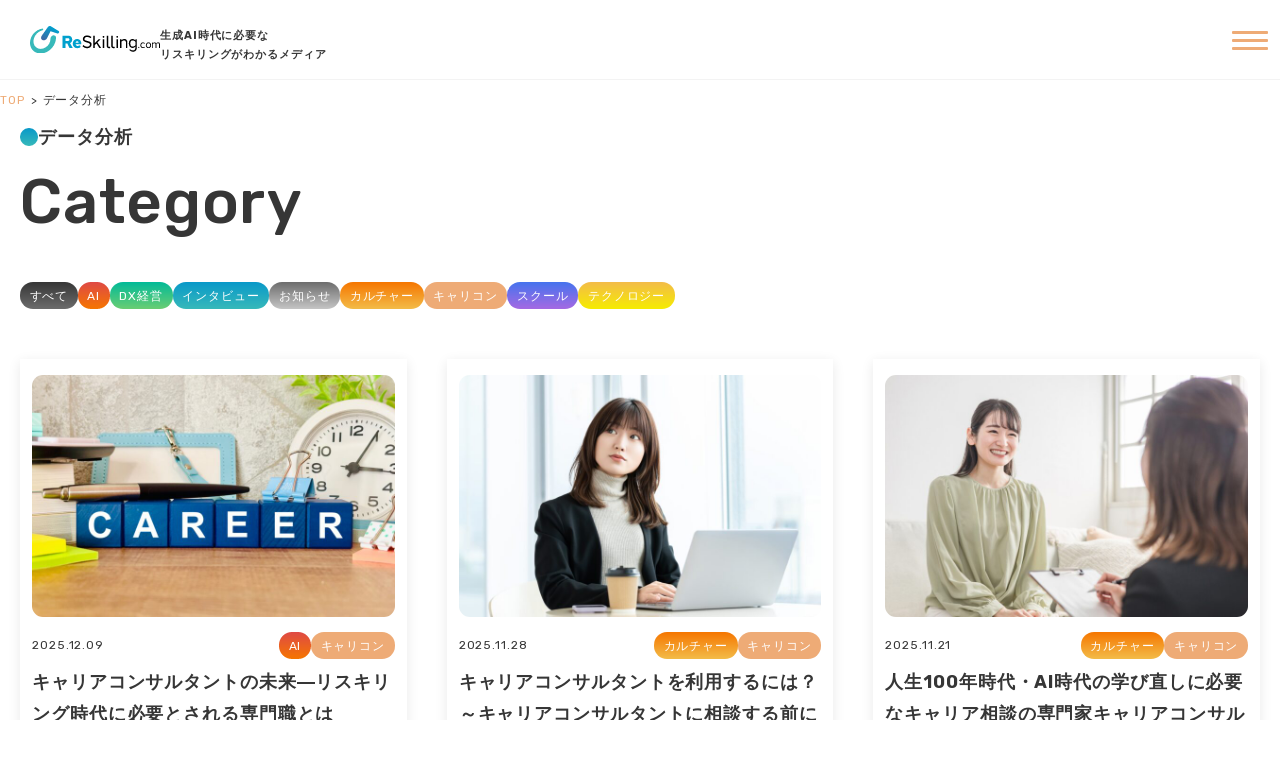

--- FILE ---
content_type: text/html; charset=UTF-8
request_url: https://reskilling.com/lesson_keyword/%E3%83%87%E3%83%BC%E3%82%BF%E5%88%86%E6%9E%90/
body_size: 15258
content:


<!DOCTYPE html>
<html lang="ja">

<head>
    <meta charset="utf-8">
    <meta http-equiv="X-UA-Compatible" content="IE=edge">
    <meta name="viewport" content="width=device-width, initial-scale=1.0">
    <meta name="format-detection" content="telephone=no">
    <meta content="リスキリングに役立つ講座の一覧です。プログラミング、データ分析、マーケティング、英語など、様々な分野の講座を掲載しています。オンライン講座や通学講座、短期集中講座など、自分のペースで学べるコースを見つけることができます。講座の内容、期間、料金などの詳細情報を確認し、スキルアップに最適な講座を選びましょう。" name="description">
    <meta content="" name="keywords">
    <meta content="Reskilling.com(リスキリングドットコム)生成AI時代に必要なリスキリングがわかるメディア" property="og:site_name">
    <meta content="リスキリングに役立つ講座の一覧です。プログラミング、データ分析、マーケティング、英語など、様々な分野の講座を掲載しています。オンライン講座や通学講座、短期集中講座など、自分のペースで学べるコースを見つけることができます。講座の内容、期間、料金などの詳細情報を確認し、スキルアップに最適な講座を選びましょう。" property="og:description">
            <meta property="og:type" content="article">
        <meta property="og:title" content="｜Reskilling.com(リスキリングドットコム)生成AI時代に必要なリスキリングがわかるメディア">
                <meta property="og:image" content="https://reskilling.com/assets/img/og.jpg">
        <meta property="og:url" content="https://reskilling.com/lesson_keyword/%E3%83%87%E3%83%BC%E3%82%BF%E5%88%86%E6%9E%90/">
    <meta content="ja_JP" property="og:locale">
    <meta content="summary_large_image" property="twitter:card">
    <meta content="" property="twitter:title">
    <meta content="リスキリングに役立つ講座の一覧です。プログラミング、データ分析、マーケティング、英語など、様々な分野の講座を掲載しています。オンライン講座や通学講座、短期集中講座など、自分のペースで学べるコースを見つけることができます。講座の内容、期間、料金などの詳細情報を確認し、スキルアップに最適な講座を選びましょう。" property="twitter:description">
            <meta content="https://reskilling.com/assets/img/og.jpg" property="twitter:image:src">
        <link rel="icon" href="/assets/img/favicon.svg" sizes="any" type="image/svg+xml">
    <link rel="apple-touch-icon" href="/assets/img/apple-touch-icon.png">
    <link rel="icon" href="/assets/img/favicon.ico">

    <link rel="preconnect" href="https://fonts.googleapis.com">
    <link rel="preconnect" href="https://fonts.gstatic.com" crossorigin>
    <link href="https://fonts.googleapis.com/css2?family=Noto+Sans+JP:wght@400;700;&display=swap" rel="stylesheet">
    <link href="https://fonts.googleapis.com/css2?family=Rubik:wght@400;500;700&display=swap" rel="stylesheet">

    <link rel="stylesheet" href="/assets/css/assets.css">
    <!-- Google Tag Manager -->
    <script>
        (function(w, d, s, l, i) {
            w[l] = w[l] || [];
            w[l].push({
                'gtm.start': new Date().getTime(),
                event: 'gtm.js'
            });
            var f = d.getElementsByTagName(s)[0],
                j = d.createElement(s),
                dl = l != 'dataLayer' ? '&l=' + l : '';
            j.async = true;
            j.src =
                'https://www.googletagmanager.com/gtm.js?id=' + i + dl;
            f.parentNode.insertBefore(j, f);
        })(window, document, 'script', 'dataLayer', 'GTM-5NGMW9PN');
    </script>
    <!-- End Google Tag Manager --><link rel="stylesheet" href="https://reskilling.com/wp/wp-content/themes/wp/style.css">

<title>データ分析 | Reskilling.com(リスキリングドットコム)生成AI時代に必要なリスキリングがわかるメディア</title>
	<style>img:is([sizes="auto" i], [sizes^="auto," i]) { contain-intrinsic-size: 3000px 1500px }</style>
	
		<!-- All in One SEO 4.6.1.1 - aioseo.com -->
		<meta name="robots" content="max-image-preview:large" />
		<link rel="canonical" href="https://reskilling.com/lesson_keyword/%E3%83%87%E3%83%BC%E3%82%BF%E5%88%86%E6%9E%90/" />
		<meta name="generator" content="All in One SEO (AIOSEO) 4.6.1.1" />
		<script type="application/ld+json" class="aioseo-schema">
			{"@context":"https:\/\/schema.org","@graph":[{"@type":"BreadcrumbList","@id":"https:\/\/reskilling.com\/lesson_keyword\/%E3%83%87%E3%83%BC%E3%82%BF%E5%88%86%E6%9E%90\/#breadcrumblist","itemListElement":[{"@type":"ListItem","@id":"https:\/\/reskilling.com\/#listItem","position":1,"name":"\u5bb6","item":"https:\/\/reskilling.com\/","nextItem":"https:\/\/reskilling.com\/lesson_keyword\/%e3%83%9e%e3%83%bc%e3%82%b1%e3%83%86%e3%82%a3%e3%83%b3%e3%82%b0\/#listItem"},{"@type":"ListItem","@id":"https:\/\/reskilling.com\/lesson_keyword\/%e3%83%9e%e3%83%bc%e3%82%b1%e3%83%86%e3%82%a3%e3%83%b3%e3%82%b0\/#listItem","position":2,"name":"\u30de\u30fc\u30b1\u30c6\u30a3\u30f3\u30b0","item":"https:\/\/reskilling.com\/lesson_keyword\/%e3%83%9e%e3%83%bc%e3%82%b1%e3%83%86%e3%82%a3%e3%83%b3%e3%82%b0\/","nextItem":"https:\/\/reskilling.com\/lesson_keyword\/web%e3%83%9e%e3%83%bc%e3%82%b1%e3%83%86%e3%82%a3%e3%83%b3%e3%82%b0\/#listItem","previousItem":"https:\/\/reskilling.com\/#listItem"},{"@type":"ListItem","@id":"https:\/\/reskilling.com\/lesson_keyword\/web%e3%83%9e%e3%83%bc%e3%82%b1%e3%83%86%e3%82%a3%e3%83%b3%e3%82%b0\/#listItem","position":3,"name":"Web\u30de\u30fc\u30b1\u30c6\u30a3\u30f3\u30b0","item":"https:\/\/reskilling.com\/lesson_keyword\/web%e3%83%9e%e3%83%bc%e3%82%b1%e3%83%86%e3%82%a3%e3%83%b3%e3%82%b0\/","nextItem":"https:\/\/reskilling.com\/lesson_keyword\/%e3%83%87%e3%83%bc%e3%82%bf%e5%88%86%e6%9e%90\/#listItem","previousItem":"https:\/\/reskilling.com\/lesson_keyword\/%e3%83%9e%e3%83%bc%e3%82%b1%e3%83%86%e3%82%a3%e3%83%b3%e3%82%b0\/#listItem"},{"@type":"ListItem","@id":"https:\/\/reskilling.com\/lesson_keyword\/%e3%83%87%e3%83%bc%e3%82%bf%e5%88%86%e6%9e%90\/#listItem","position":4,"name":"\u30c7\u30fc\u30bf\u5206\u6790","previousItem":"https:\/\/reskilling.com\/lesson_keyword\/web%e3%83%9e%e3%83%bc%e3%82%b1%e3%83%86%e3%82%a3%e3%83%b3%e3%82%b0\/#listItem"}]},{"@type":"CollectionPage","@id":"https:\/\/reskilling.com\/lesson_keyword\/%E3%83%87%E3%83%BC%E3%82%BF%E5%88%86%E6%9E%90\/#collectionpage","url":"https:\/\/reskilling.com\/lesson_keyword\/%E3%83%87%E3%83%BC%E3%82%BF%E5%88%86%E6%9E%90\/","name":"\u30c7\u30fc\u30bf\u5206\u6790 | Reskilling.com(\u30ea\u30b9\u30ad\u30ea\u30f3\u30b0\u30c9\u30c3\u30c8\u30b3\u30e0)\u751f\u6210AI\u6642\u4ee3\u306b\u5fc5\u8981\u306a\u30ea\u30b9\u30ad\u30ea\u30f3\u30b0\u304c\u308f\u304b\u308b\u30e1\u30c7\u30a3\u30a2","inLanguage":"ja","isPartOf":{"@id":"https:\/\/reskilling.com\/#website"},"breadcrumb":{"@id":"https:\/\/reskilling.com\/lesson_keyword\/%E3%83%87%E3%83%BC%E3%82%BF%E5%88%86%E6%9E%90\/#breadcrumblist"}},{"@type":"Organization","@id":"https:\/\/reskilling.com\/#organization","name":"\u6210\u9577\u7523\u696d\u5206\u91ce\u30ad\u30e3\u30ea\u30a2\u5f62\u6210\u652f\u63f4\u4e8b\u696d","url":"https:\/\/reskilling.com\/","sameAs":["https:\/\/www.youtube.com\/@ReskillingTV"]},{"@type":"WebSite","@id":"https:\/\/reskilling.com\/#website","url":"https:\/\/reskilling.com\/","name":"\u6210\u9577\u7523\u696d\u5206\u91ce\u30ad\u30e3\u30ea\u30a2\u5f62\u6210\u652f\u63f4\u4e8b\u696d","description":"\u30ea\u30b9\u30ad\u30ea\u30f3\u30b0\u30c9\u30c3\u30c8\u30b3\u30e0\u3067\u306f\u3001\u751f\u6210AI\u6642\u4ee3\u306b\u5fc5\u8981\u306a\u30ea\u30b9\u30ad\u30ea\u30f3\u30b0\u306b\u95a2\u3059\u308b\u60c5\u5831\u3084\u30c7\u30b8\u30bf\u30eb\u30b7\u30d5\u30c8\u306b\u3088\u3063\u3066\u5909\u5316\u3057\u3066\u3044\u304f\u30ad\u30e3\u30ea\u30a2\u3084\u5fc5\u8981\u30b9\u30ad\u30eb\u306b\u3064\u3044\u3066\u7db2\u7f85\u7684\u306b\u304a\u4f1d\u3048\u3057\u307e\u3059\u3002","inLanguage":"ja","publisher":{"@id":"https:\/\/reskilling.com\/#organization"}}]}
		</script>
		<!-- All in One SEO -->

<link rel="alternate" type="application/rss+xml" title="Reskilling.com(リスキリングドットコム)生成AI時代に必要なリスキリングがわかるメディア &raquo; フィード" href="https://reskilling.com/feed/" />
<link rel="alternate" type="application/rss+xml" title="Reskilling.com(リスキリングドットコム)生成AI時代に必要なリスキリングがわかるメディア &raquo; コメントフィード" href="https://reskilling.com/comments/feed/" />
<link rel="alternate" type="application/rss+xml" title="Reskilling.com(リスキリングドットコム)生成AI時代に必要なリスキリングがわかるメディア &raquo; データ分析 講座カテゴリー のフィード" href="https://reskilling.com/lesson_keyword/%e3%83%87%e3%83%bc%e3%82%bf%e5%88%86%e6%9e%90/feed/" />
<script type="text/javascript">
/* <![CDATA[ */
window._wpemojiSettings = {"baseUrl":"https:\/\/s.w.org\/images\/core\/emoji\/15.1.0\/72x72\/","ext":".png","svgUrl":"https:\/\/s.w.org\/images\/core\/emoji\/15.1.0\/svg\/","svgExt":".svg","source":{"concatemoji":"https:\/\/reskilling.com\/wp\/wp-includes\/js\/wp-emoji-release.min.js?ver=6.8.1"}};
/*! This file is auto-generated */
!function(i,n){var o,s,e;function c(e){try{var t={supportTests:e,timestamp:(new Date).valueOf()};sessionStorage.setItem(o,JSON.stringify(t))}catch(e){}}function p(e,t,n){e.clearRect(0,0,e.canvas.width,e.canvas.height),e.fillText(t,0,0);var t=new Uint32Array(e.getImageData(0,0,e.canvas.width,e.canvas.height).data),r=(e.clearRect(0,0,e.canvas.width,e.canvas.height),e.fillText(n,0,0),new Uint32Array(e.getImageData(0,0,e.canvas.width,e.canvas.height).data));return t.every(function(e,t){return e===r[t]})}function u(e,t,n){switch(t){case"flag":return n(e,"\ud83c\udff3\ufe0f\u200d\u26a7\ufe0f","\ud83c\udff3\ufe0f\u200b\u26a7\ufe0f")?!1:!n(e,"\ud83c\uddfa\ud83c\uddf3","\ud83c\uddfa\u200b\ud83c\uddf3")&&!n(e,"\ud83c\udff4\udb40\udc67\udb40\udc62\udb40\udc65\udb40\udc6e\udb40\udc67\udb40\udc7f","\ud83c\udff4\u200b\udb40\udc67\u200b\udb40\udc62\u200b\udb40\udc65\u200b\udb40\udc6e\u200b\udb40\udc67\u200b\udb40\udc7f");case"emoji":return!n(e,"\ud83d\udc26\u200d\ud83d\udd25","\ud83d\udc26\u200b\ud83d\udd25")}return!1}function f(e,t,n){var r="undefined"!=typeof WorkerGlobalScope&&self instanceof WorkerGlobalScope?new OffscreenCanvas(300,150):i.createElement("canvas"),a=r.getContext("2d",{willReadFrequently:!0}),o=(a.textBaseline="top",a.font="600 32px Arial",{});return e.forEach(function(e){o[e]=t(a,e,n)}),o}function t(e){var t=i.createElement("script");t.src=e,t.defer=!0,i.head.appendChild(t)}"undefined"!=typeof Promise&&(o="wpEmojiSettingsSupports",s=["flag","emoji"],n.supports={everything:!0,everythingExceptFlag:!0},e=new Promise(function(e){i.addEventListener("DOMContentLoaded",e,{once:!0})}),new Promise(function(t){var n=function(){try{var e=JSON.parse(sessionStorage.getItem(o));if("object"==typeof e&&"number"==typeof e.timestamp&&(new Date).valueOf()<e.timestamp+604800&&"object"==typeof e.supportTests)return e.supportTests}catch(e){}return null}();if(!n){if("undefined"!=typeof Worker&&"undefined"!=typeof OffscreenCanvas&&"undefined"!=typeof URL&&URL.createObjectURL&&"undefined"!=typeof Blob)try{var e="postMessage("+f.toString()+"("+[JSON.stringify(s),u.toString(),p.toString()].join(",")+"));",r=new Blob([e],{type:"text/javascript"}),a=new Worker(URL.createObjectURL(r),{name:"wpTestEmojiSupports"});return void(a.onmessage=function(e){c(n=e.data),a.terminate(),t(n)})}catch(e){}c(n=f(s,u,p))}t(n)}).then(function(e){for(var t in e)n.supports[t]=e[t],n.supports.everything=n.supports.everything&&n.supports[t],"flag"!==t&&(n.supports.everythingExceptFlag=n.supports.everythingExceptFlag&&n.supports[t]);n.supports.everythingExceptFlag=n.supports.everythingExceptFlag&&!n.supports.flag,n.DOMReady=!1,n.readyCallback=function(){n.DOMReady=!0}}).then(function(){return e}).then(function(){var e;n.supports.everything||(n.readyCallback(),(e=n.source||{}).concatemoji?t(e.concatemoji):e.wpemoji&&e.twemoji&&(t(e.twemoji),t(e.wpemoji)))}))}((window,document),window._wpemojiSettings);
/* ]]> */
</script>
<style id='wp-emoji-styles-inline-css' type='text/css'>

	img.wp-smiley, img.emoji {
		display: inline !important;
		border: none !important;
		box-shadow: none !important;
		height: 1em !important;
		width: 1em !important;
		margin: 0 0.07em !important;
		vertical-align: -0.1em !important;
		background: none !important;
		padding: 0 !important;
	}
</style>
<link rel='stylesheet' id='wp-block-library-css' href='https://reskilling.com/wp/wp-includes/css/dist/block-library/style.min.css?ver=6.8.1' type='text/css' media='all' />
<style id='classic-theme-styles-inline-css' type='text/css'>
/*! This file is auto-generated */
.wp-block-button__link{color:#fff;background-color:#32373c;border-radius:9999px;box-shadow:none;text-decoration:none;padding:calc(.667em + 2px) calc(1.333em + 2px);font-size:1.125em}.wp-block-file__button{background:#32373c;color:#fff;text-decoration:none}
</style>
<link rel='stylesheet' id='simple-blog-card-css' href='https://reskilling.com/wp/wp-content/plugins/simple-blog-card/template/simpleblogcard.css?ver=1.00' type='text/css' media='all' />
<style id='global-styles-inline-css' type='text/css'>
:root{--wp--preset--aspect-ratio--square: 1;--wp--preset--aspect-ratio--4-3: 4/3;--wp--preset--aspect-ratio--3-4: 3/4;--wp--preset--aspect-ratio--3-2: 3/2;--wp--preset--aspect-ratio--2-3: 2/3;--wp--preset--aspect-ratio--16-9: 16/9;--wp--preset--aspect-ratio--9-16: 9/16;--wp--preset--color--black: #000000;--wp--preset--color--cyan-bluish-gray: #abb8c3;--wp--preset--color--white: #ffffff;--wp--preset--color--pale-pink: #f78da7;--wp--preset--color--vivid-red: #cf2e2e;--wp--preset--color--luminous-vivid-orange: #ff6900;--wp--preset--color--luminous-vivid-amber: #fcb900;--wp--preset--color--light-green-cyan: #7bdcb5;--wp--preset--color--vivid-green-cyan: #00d084;--wp--preset--color--pale-cyan-blue: #8ed1fc;--wp--preset--color--vivid-cyan-blue: #0693e3;--wp--preset--color--vivid-purple: #9b51e0;--wp--preset--gradient--vivid-cyan-blue-to-vivid-purple: linear-gradient(135deg,rgba(6,147,227,1) 0%,rgb(155,81,224) 100%);--wp--preset--gradient--light-green-cyan-to-vivid-green-cyan: linear-gradient(135deg,rgb(122,220,180) 0%,rgb(0,208,130) 100%);--wp--preset--gradient--luminous-vivid-amber-to-luminous-vivid-orange: linear-gradient(135deg,rgba(252,185,0,1) 0%,rgba(255,105,0,1) 100%);--wp--preset--gradient--luminous-vivid-orange-to-vivid-red: linear-gradient(135deg,rgba(255,105,0,1) 0%,rgb(207,46,46) 100%);--wp--preset--gradient--very-light-gray-to-cyan-bluish-gray: linear-gradient(135deg,rgb(238,238,238) 0%,rgb(169,184,195) 100%);--wp--preset--gradient--cool-to-warm-spectrum: linear-gradient(135deg,rgb(74,234,220) 0%,rgb(151,120,209) 20%,rgb(207,42,186) 40%,rgb(238,44,130) 60%,rgb(251,105,98) 80%,rgb(254,248,76) 100%);--wp--preset--gradient--blush-light-purple: linear-gradient(135deg,rgb(255,206,236) 0%,rgb(152,150,240) 100%);--wp--preset--gradient--blush-bordeaux: linear-gradient(135deg,rgb(254,205,165) 0%,rgb(254,45,45) 50%,rgb(107,0,62) 100%);--wp--preset--gradient--luminous-dusk: linear-gradient(135deg,rgb(255,203,112) 0%,rgb(199,81,192) 50%,rgb(65,88,208) 100%);--wp--preset--gradient--pale-ocean: linear-gradient(135deg,rgb(255,245,203) 0%,rgb(182,227,212) 50%,rgb(51,167,181) 100%);--wp--preset--gradient--electric-grass: linear-gradient(135deg,rgb(202,248,128) 0%,rgb(113,206,126) 100%);--wp--preset--gradient--midnight: linear-gradient(135deg,rgb(2,3,129) 0%,rgb(40,116,252) 100%);--wp--preset--font-size--small: 13px;--wp--preset--font-size--medium: 20px;--wp--preset--font-size--large: 36px;--wp--preset--font-size--x-large: 42px;--wp--preset--spacing--20: 0.44rem;--wp--preset--spacing--30: 0.67rem;--wp--preset--spacing--40: 1rem;--wp--preset--spacing--50: 1.5rem;--wp--preset--spacing--60: 2.25rem;--wp--preset--spacing--70: 3.38rem;--wp--preset--spacing--80: 5.06rem;--wp--preset--shadow--natural: 6px 6px 9px rgba(0, 0, 0, 0.2);--wp--preset--shadow--deep: 12px 12px 50px rgba(0, 0, 0, 0.4);--wp--preset--shadow--sharp: 6px 6px 0px rgba(0, 0, 0, 0.2);--wp--preset--shadow--outlined: 6px 6px 0px -3px rgba(255, 255, 255, 1), 6px 6px rgba(0, 0, 0, 1);--wp--preset--shadow--crisp: 6px 6px 0px rgba(0, 0, 0, 1);}:where(.is-layout-flex){gap: 0.5em;}:where(.is-layout-grid){gap: 0.5em;}body .is-layout-flex{display: flex;}.is-layout-flex{flex-wrap: wrap;align-items: center;}.is-layout-flex > :is(*, div){margin: 0;}body .is-layout-grid{display: grid;}.is-layout-grid > :is(*, div){margin: 0;}:where(.wp-block-columns.is-layout-flex){gap: 2em;}:where(.wp-block-columns.is-layout-grid){gap: 2em;}:where(.wp-block-post-template.is-layout-flex){gap: 1.25em;}:where(.wp-block-post-template.is-layout-grid){gap: 1.25em;}.has-black-color{color: var(--wp--preset--color--black) !important;}.has-cyan-bluish-gray-color{color: var(--wp--preset--color--cyan-bluish-gray) !important;}.has-white-color{color: var(--wp--preset--color--white) !important;}.has-pale-pink-color{color: var(--wp--preset--color--pale-pink) !important;}.has-vivid-red-color{color: var(--wp--preset--color--vivid-red) !important;}.has-luminous-vivid-orange-color{color: var(--wp--preset--color--luminous-vivid-orange) !important;}.has-luminous-vivid-amber-color{color: var(--wp--preset--color--luminous-vivid-amber) !important;}.has-light-green-cyan-color{color: var(--wp--preset--color--light-green-cyan) !important;}.has-vivid-green-cyan-color{color: var(--wp--preset--color--vivid-green-cyan) !important;}.has-pale-cyan-blue-color{color: var(--wp--preset--color--pale-cyan-blue) !important;}.has-vivid-cyan-blue-color{color: var(--wp--preset--color--vivid-cyan-blue) !important;}.has-vivid-purple-color{color: var(--wp--preset--color--vivid-purple) !important;}.has-black-background-color{background-color: var(--wp--preset--color--black) !important;}.has-cyan-bluish-gray-background-color{background-color: var(--wp--preset--color--cyan-bluish-gray) !important;}.has-white-background-color{background-color: var(--wp--preset--color--white) !important;}.has-pale-pink-background-color{background-color: var(--wp--preset--color--pale-pink) !important;}.has-vivid-red-background-color{background-color: var(--wp--preset--color--vivid-red) !important;}.has-luminous-vivid-orange-background-color{background-color: var(--wp--preset--color--luminous-vivid-orange) !important;}.has-luminous-vivid-amber-background-color{background-color: var(--wp--preset--color--luminous-vivid-amber) !important;}.has-light-green-cyan-background-color{background-color: var(--wp--preset--color--light-green-cyan) !important;}.has-vivid-green-cyan-background-color{background-color: var(--wp--preset--color--vivid-green-cyan) !important;}.has-pale-cyan-blue-background-color{background-color: var(--wp--preset--color--pale-cyan-blue) !important;}.has-vivid-cyan-blue-background-color{background-color: var(--wp--preset--color--vivid-cyan-blue) !important;}.has-vivid-purple-background-color{background-color: var(--wp--preset--color--vivid-purple) !important;}.has-black-border-color{border-color: var(--wp--preset--color--black) !important;}.has-cyan-bluish-gray-border-color{border-color: var(--wp--preset--color--cyan-bluish-gray) !important;}.has-white-border-color{border-color: var(--wp--preset--color--white) !important;}.has-pale-pink-border-color{border-color: var(--wp--preset--color--pale-pink) !important;}.has-vivid-red-border-color{border-color: var(--wp--preset--color--vivid-red) !important;}.has-luminous-vivid-orange-border-color{border-color: var(--wp--preset--color--luminous-vivid-orange) !important;}.has-luminous-vivid-amber-border-color{border-color: var(--wp--preset--color--luminous-vivid-amber) !important;}.has-light-green-cyan-border-color{border-color: var(--wp--preset--color--light-green-cyan) !important;}.has-vivid-green-cyan-border-color{border-color: var(--wp--preset--color--vivid-green-cyan) !important;}.has-pale-cyan-blue-border-color{border-color: var(--wp--preset--color--pale-cyan-blue) !important;}.has-vivid-cyan-blue-border-color{border-color: var(--wp--preset--color--vivid-cyan-blue) !important;}.has-vivid-purple-border-color{border-color: var(--wp--preset--color--vivid-purple) !important;}.has-vivid-cyan-blue-to-vivid-purple-gradient-background{background: var(--wp--preset--gradient--vivid-cyan-blue-to-vivid-purple) !important;}.has-light-green-cyan-to-vivid-green-cyan-gradient-background{background: var(--wp--preset--gradient--light-green-cyan-to-vivid-green-cyan) !important;}.has-luminous-vivid-amber-to-luminous-vivid-orange-gradient-background{background: var(--wp--preset--gradient--luminous-vivid-amber-to-luminous-vivid-orange) !important;}.has-luminous-vivid-orange-to-vivid-red-gradient-background{background: var(--wp--preset--gradient--luminous-vivid-orange-to-vivid-red) !important;}.has-very-light-gray-to-cyan-bluish-gray-gradient-background{background: var(--wp--preset--gradient--very-light-gray-to-cyan-bluish-gray) !important;}.has-cool-to-warm-spectrum-gradient-background{background: var(--wp--preset--gradient--cool-to-warm-spectrum) !important;}.has-blush-light-purple-gradient-background{background: var(--wp--preset--gradient--blush-light-purple) !important;}.has-blush-bordeaux-gradient-background{background: var(--wp--preset--gradient--blush-bordeaux) !important;}.has-luminous-dusk-gradient-background{background: var(--wp--preset--gradient--luminous-dusk) !important;}.has-pale-ocean-gradient-background{background: var(--wp--preset--gradient--pale-ocean) !important;}.has-electric-grass-gradient-background{background: var(--wp--preset--gradient--electric-grass) !important;}.has-midnight-gradient-background{background: var(--wp--preset--gradient--midnight) !important;}.has-small-font-size{font-size: var(--wp--preset--font-size--small) !important;}.has-medium-font-size{font-size: var(--wp--preset--font-size--medium) !important;}.has-large-font-size{font-size: var(--wp--preset--font-size--large) !important;}.has-x-large-font-size{font-size: var(--wp--preset--font-size--x-large) !important;}
:where(.wp-block-post-template.is-layout-flex){gap: 1.25em;}:where(.wp-block-post-template.is-layout-grid){gap: 1.25em;}
:where(.wp-block-columns.is-layout-flex){gap: 2em;}:where(.wp-block-columns.is-layout-grid){gap: 2em;}
:root :where(.wp-block-pullquote){font-size: 1.5em;line-height: 1.6;}
</style>
<link rel='stylesheet' id='pz-linkcard-css' href='//reskilling.com/wp/wp-content/uploads/pz-linkcard/style.css?ver=2.5.1.105' type='text/css' media='all' />
<link rel='stylesheet' id='wp-members-css' href='https://reskilling.com/wp/wp-content/plugins/wp-members/assets/css/forms/generic-no-float.min.css?ver=3.4.9.3' type='text/css' media='all' />
<link rel='stylesheet' id='simple-favorites-css' href='https://reskilling.com/wp/wp-content/plugins/favorites/assets/css/favorites.css?ver=2.3.4' type='text/css' media='all' />
<link rel='stylesheet' id='tablepress-default-css' href='https://reskilling.com/wp/wp-content/plugins/tablepress/css/build/default.css?ver=3.1.2' type='text/css' media='all' />
<link rel='stylesheet' id='site-reviews-css' href='https://reskilling.com/wp/wp-content/plugins/site-reviews/assets/styles/default.css?ver=7.0.10' type='text/css' media='all' />
<style id='site-reviews-inline-css' type='text/css'>
.glsr-star-empty,.glsr-star-rating--stars[class*=" s"]>span{background-image:url(https://reskilling.com/wp/wp-content/plugins/site-reviews/assets/images/stars/default/star-empty.svg)!important;-webkit-mask-image:url(https://reskilling.com/wp/wp-content/plugins/site-reviews/assets/images/stars/default/star-empty.svg)!important;mask-image:url(https://reskilling.com/wp/wp-content/plugins/site-reviews/assets/images/stars/default/star-empty.svg)!important}.glsr-field-is-invalid .glsr-star-rating--stars[class*=" s"]>span{background-image:url(https://reskilling.com/wp/wp-content/plugins/site-reviews/assets/images/stars/default/star-error.svg)!important;-webkit-mask-image:url(https://reskilling.com/wp/wp-content/plugins/site-reviews/assets/images/stars/default/star-error.svg)!important;mask-image:url(https://reskilling.com/wp/wp-content/plugins/site-reviews/assets/images/stars/default/star-error.svg)!important}.glsr-star-half{background-image:url(https://reskilling.com/wp/wp-content/plugins/site-reviews/assets/images/stars/default/star-half.svg)!important;-webkit-mask-image:url(https://reskilling.com/wp/wp-content/plugins/site-reviews/assets/images/stars/default/star-half.svg)!important;mask-image:url(https://reskilling.com/wp/wp-content/plugins/site-reviews/assets/images/stars/default/star-half.svg)!important}.glsr-star-full,.glsr-star-rating--stars[class*=" s"]>span.gl-active,.glsr-star-rating--stars[class*=" s"]>span.gl-active.gl-selected{background-image:url(https://reskilling.com/wp/wp-content/plugins/site-reviews/assets/images/stars/default/star-full.svg)!important;-webkit-mask:url(https://reskilling.com/wp/wp-content/plugins/site-reviews/assets/images/stars/default/star-full.svg)!important;mask:url(https://reskilling.com/wp/wp-content/plugins/site-reviews/assets/images/stars/default/star-full.svg)!important}

</style>
<script type="text/javascript" src="https://reskilling.com/wp/wp-includes/js/jquery/jquery.min.js?ver=3.7.1" id="jquery-core-js"></script>
<script type="text/javascript" src="https://reskilling.com/wp/wp-includes/js/jquery/jquery-migrate.min.js?ver=3.4.1" id="jquery-migrate-js"></script>
<script type="text/javascript" id="favorites-js-extra">
/* <![CDATA[ */
var favorites_data = {"ajaxurl":"https:\/\/reskilling.com\/wp\/wp-admin\/admin-ajax.php","nonce":"588fc87fdb","favorite":"<i class=\"sf-icon-love\"><\/i>\u304a\u6c17\u306b\u5165\u308a\u767b\u9332","favorited":"<i class=\"sf-icon-love\"><\/i>\u304a\u6c17\u306b\u5165\u308a\u89e3\u9664","includecount":"","indicate_loading":"","loading_text":"\u8aad\u307f\u8fbc\u307f\u4e2d","loading_image":"","loading_image_active":"","loading_image_preload":"","cache_enabled":"1","button_options":{"button_type":"custom","custom_colors":true,"box_shadow":false,"include_count":false,"default":{"background_default":"#ffffff","border_default":"#6d6d6d","text_default":"#000000","icon_default":"#e37d7d","count_default":false},"active":{"background_active":"#6d6d6d","border_active":"#6d6d6d","text_active":"#ffffff","icon_active":"#ffffff","count_active":false}},"authentication_modal_content":"<p>Please login to add favorites.<\/p>\n<p><a href=\"#\" data-favorites-modal-close>Dismiss this notice<\/a><\/p>\n","authentication_redirect":"","dev_mode":"","logged_in":"","user_id":"0","authentication_redirect_url":"https:\/\/reskilling.com\/wp\/wp-login.php"};
/* ]]> */
</script>
<script type="text/javascript" src="https://reskilling.com/wp/wp-content/plugins/favorites/assets/js/favorites.min.js?ver=2.3.4" id="favorites-js"></script>
<link rel="https://api.w.org/" href="https://reskilling.com/wp-json/" /><link rel="alternate" title="JSON" type="application/json" href="https://reskilling.com/wp-json/wp/v2/lesson_keyword/133" /><link rel="EditURI" type="application/rsd+xml" title="RSD" href="https://reskilling.com/wp/xmlrpc.php?rsd" />
<meta name="generator" content="WordPress 6.8.1" />
<noscript><style>.lazyload[data-src]{display:none !important;}</style></noscript><style>.lazyload{background-image:none !important;}.lazyload:before{background-image:none !important;}</style></head>

<body class="archive tax-lesson_keyword term-133 wp-theme-wp" id="pagetop">
  <!-- Google Tag Manager (noscript) -->
  <noscript><iframe src=“https://www.googletagmanager.com/ns.html?id=GTM-5NGMW9PN” height=“0" width=“0” style=“display:none;visibility:hidden”></iframe></noscript>
  <!-- End Google Tag Manager (noscript) -->
  <!-- Google Tag Manager (noscript) -->
  <noscript><iframe src="https://www.googletagmanager.com/ns.html?id=GTM-5NGMW9PN" height="0" width="0" style="display:none;visibility:hidden"></iframe></noscript>
  <!-- End Google Tag Manager (noscript) -->
  <div class="l-wrap">

          <header class="header header-lesson" role="banner">
  <p class="header-logo"><a href="/">
      <img class="img-h lazyload" src="[data-uri]" alt="reskilling.com" data-src="/assets/img/site_logo.svg" decoding="async"><noscript><img class="img-h" src="/assets/img/site_logo.svg" alt="reskilling.com" data-eio="l"></noscript>
      <span>生成AI時代に必要な<br class="forSP">リスキリングがわかるメディア</span></a></p>
  <div class="header-wrap">
    <div class="hamb-btn" id="hamb-btn">
      <div class="btn-inr"><span class="btn-bar"></span></div>
    </div>
    <section class="hamb-menu">
      <nav class="gnav">
        <ul class="gnav-main">
          <li><a href="/lesson/">講座検索</a></li>
          <li><a href="/school/">スクール一覧</a></li>
        </ul>

        <div class="search-form">
          <form role="search" method="get" action="https://reskilling.com">
            <input type="hidden" name="search_type" value="lesson">
            <label>
              <input type="search" placeholder="キーワードで検索" value="" name="s">
              <input type="submit" class="icon" />
            </label>
          </form>




        </div>
      </nav>
              <a href="/create-account/" class="btn-box btn-join"><img src="[data-uri]" alt="会員登録" data-src="/assets/img/icon-join.svg" decoding="async" class="lazyload"><noscript><img src="/assets/img/icon-join.svg" alt="会員登録" data-eio="l"></noscript><span>会員登録</span></a>
            <a href="/mypage/" class="btn-box btn-mypage"><img src="[data-uri]" alt="マイページ" data-src="/assets/img/icon-mypage.svg" decoding="async" class="lazyload"><noscript><img src="/assets/img/icon-mypage.svg" alt="マイページ" data-eio="l"></noscript>
        <span>マイページ</span>
      </a>
    </section>
  </div>
</header>    <main class="l-contents pb0" role="main">
        <div class="sc-breadcrumb">
        <ol itemtype="http://schema.org/BreadcrumbList">
            <li itemprop="itemListElement" itemtype="http://schema.org/ListItem">
                <a itemprop="item" href="/"><span itemprop="name">TOP</span></a>
                <meta itemprop="position" content="1">
            </li>
                        <li itemprop="itemListElement" itemtype="http://schema.org/ListItem">
                <span itemprop="name">データ分析</span>
                <meta itemprop="position" content="2">
            </li>
        </ol>
    </div>

    <section class="l-section">
        <div class="sc-inr">
            <h2 class="head-1" data-text="Category"><span>データ分析</span></h2>
            <div class="news-area tab-box">
                <div class="category-area btn-area">
                                    <aside class="news-category">
                            <ul class="category-list">
                    <li class="category--all tab-btn active"><a href="/article">すべて</a></li>
                                            <li class="category tab-btn ai">
                            <a href="https://reskilling.com/article_category/ai/">AI</a>
                        </li>
                                            <li class="category tab-btn dx">
                            <a href="https://reskilling.com/article_category/dx/">DX経営</a>
                        </li>
                                            <li class="category tab-btn interview">
                            <a href="https://reskilling.com/article_category/interview/">インタビュー</a>
                        </li>
                                            <li class="category tab-btn news">
                            <a href="https://reskilling.com/article_category/news/">お知らせ</a>
                        </li>
                                            <li class="category tab-btn culture">
                            <a href="https://reskilling.com/article_category/culture/">カルチャー</a>
                        </li>
                                            <li class="category tab-btn %e3%82%ad%e3%83%a3%e3%83%aa%e3%82%b3%e3%83%b3">
                            <a href="https://reskilling.com/article_category/%e3%82%ad%e3%83%a3%e3%83%aa%e3%82%b3%e3%83%b3/">キャリコン</a>
                        </li>
                                            <li class="category tab-btn scool">
                            <a href="https://reskilling.com/article_category/scool/">スクール</a>
                        </li>
                                            <li class="category tab-btn technology">
                            <a href="https://reskilling.com/article_category/technology/">テクノロジー</a>
                        </li>
                                    </ul>
                    </aside>                </div>

                <div class="post-area panel-area">
                                            <ul class="news-list tab-panel active l-gridwrap--g3 sp1">
                                                                <li class="card--article">
    
    <div class="card">
        <div class="main-img">
                            <img width="1920" height="1280" src="[data-uri]" class="attachment-post-thumbnail size-post-thumbnail wp-post-image lazyload" alt="" decoding="async" fetchpriority="high"   data-src="https://reskilling.com/wp/wp-content/uploads/2025/12/30919974_m.jpg" data-srcset="https://reskilling.com/wp/wp-content/uploads/2025/12/30919974_m.jpg 1920w, https://reskilling.com/wp/wp-content/uploads/2025/12/30919974_m-300x200.jpg 300w, https://reskilling.com/wp/wp-content/uploads/2025/12/30919974_m-1024x683.jpg 1024w, https://reskilling.com/wp/wp-content/uploads/2025/12/30919974_m-768x512.jpg 768w, https://reskilling.com/wp/wp-content/uploads/2025/12/30919974_m-1536x1024.jpg 1536w" data-sizes="auto" data-eio-rwidth="1920" data-eio-rheight="1280" /><noscript><img width="1920" height="1280" src="https://reskilling.com/wp/wp-content/uploads/2025/12/30919974_m.jpg" class="attachment-post-thumbnail size-post-thumbnail wp-post-image" alt="" decoding="async" fetchpriority="high" srcset="https://reskilling.com/wp/wp-content/uploads/2025/12/30919974_m.jpg 1920w, https://reskilling.com/wp/wp-content/uploads/2025/12/30919974_m-300x200.jpg 300w, https://reskilling.com/wp/wp-content/uploads/2025/12/30919974_m-1024x683.jpg 1024w, https://reskilling.com/wp/wp-content/uploads/2025/12/30919974_m-768x512.jpg 768w, https://reskilling.com/wp/wp-content/uploads/2025/12/30919974_m-1536x1024.jpg 1536w" sizes="(max-width: 1920px) 100vw, 1920px" data-eio="l" /></noscript><!--投稿にアイキャッチがある場合-->
                    </div>
        <div class="txtbox">
            <div class="news-info">
                <time class="date" datetime="the_time( 'Y-m-d' )">2025.12.09</time>
                <ul class="category-list">
                                            <li class="category tab-btn ai">
                            AI                        </li>
                                            <li class="category tab-btn %e3%82%ad%e3%83%a3%e3%83%aa%e3%82%b3%e3%83%b3">
                            キャリコン                        </li>
                                    </ul>
            </div>
            <p class="news-ttl">キャリアコンサルタントの未来―リスキリング時代に必要とされる専門職とは</p>
            <ul class="tag-list">
                                    <li class="tag">
                        AI                    </li>
                                    <li class="tag">
                        キャリコン                    </li>
                                    <li class="tag">
                        リスキリング                    </li>
                            </ul>
        </div>
    </div>
    <!--動画投稿の場合はモーダルが開く-->
            <a href="https://reskilling.com/article/116/"></a>
    
    </li>                                                                <li class="card--article">
    
    <div class="card">
        <div class="main-img">
                            <img width="1920" height="1280" src="[data-uri]" class="attachment-post-thumbnail size-post-thumbnail wp-post-image lazyload" alt="" decoding="async"   data-src="https://reskilling.com/wp/wp-content/uploads/2025/11/33307478_m.jpg" data-srcset="https://reskilling.com/wp/wp-content/uploads/2025/11/33307478_m.jpg 1920w, https://reskilling.com/wp/wp-content/uploads/2025/11/33307478_m-300x200.jpg 300w, https://reskilling.com/wp/wp-content/uploads/2025/11/33307478_m-1024x683.jpg 1024w, https://reskilling.com/wp/wp-content/uploads/2025/11/33307478_m-768x512.jpg 768w, https://reskilling.com/wp/wp-content/uploads/2025/11/33307478_m-1536x1024.jpg 1536w" data-sizes="auto" data-eio-rwidth="1920" data-eio-rheight="1280" /><noscript><img width="1920" height="1280" src="https://reskilling.com/wp/wp-content/uploads/2025/11/33307478_m.jpg" class="attachment-post-thumbnail size-post-thumbnail wp-post-image" alt="" decoding="async" srcset="https://reskilling.com/wp/wp-content/uploads/2025/11/33307478_m.jpg 1920w, https://reskilling.com/wp/wp-content/uploads/2025/11/33307478_m-300x200.jpg 300w, https://reskilling.com/wp/wp-content/uploads/2025/11/33307478_m-1024x683.jpg 1024w, https://reskilling.com/wp/wp-content/uploads/2025/11/33307478_m-768x512.jpg 768w, https://reskilling.com/wp/wp-content/uploads/2025/11/33307478_m-1536x1024.jpg 1536w" sizes="(max-width: 1920px) 100vw, 1920px" data-eio="l" /></noscript><!--投稿にアイキャッチがある場合-->
                    </div>
        <div class="txtbox">
            <div class="news-info">
                <time class="date" datetime="the_time( 'Y-m-d' )">2025.11.28</time>
                <ul class="category-list">
                                            <li class="category tab-btn culture">
                            カルチャー                        </li>
                                            <li class="category tab-btn %e3%82%ad%e3%83%a3%e3%83%aa%e3%82%b3%e3%83%b3">
                            キャリコン                        </li>
                                    </ul>
            </div>
            <p class="news-ttl">キャリアコンサルタントを利用するには？～キャリアコンサルタントに相談する前に読む始め方ガイド～</p>
            <ul class="tag-list">
                                    <li class="tag">
                        AI                    </li>
                                    <li class="tag">
                        キャリコン                    </li>
                                    <li class="tag">
                        リスキリング                    </li>
                            </ul>
        </div>
    </div>
    <!--動画投稿の場合はモーダルが開く-->
            <a href="https://reskilling.com/article/115/"></a>
    
    </li>                                                                <li class="card--article">
    
    <div class="card">
        <div class="main-img">
                            <img width="1920" height="1280" src="[data-uri]" class="attachment-post-thumbnail size-post-thumbnail wp-post-image lazyload" alt="" decoding="async"   data-src="https://reskilling.com/wp/wp-content/uploads/2025/11/25001716_m.jpg" data-srcset="https://reskilling.com/wp/wp-content/uploads/2025/11/25001716_m.jpg 1920w, https://reskilling.com/wp/wp-content/uploads/2025/11/25001716_m-300x200.jpg 300w, https://reskilling.com/wp/wp-content/uploads/2025/11/25001716_m-1024x683.jpg 1024w, https://reskilling.com/wp/wp-content/uploads/2025/11/25001716_m-768x512.jpg 768w, https://reskilling.com/wp/wp-content/uploads/2025/11/25001716_m-1536x1024.jpg 1536w" data-sizes="auto" data-eio-rwidth="1920" data-eio-rheight="1280" /><noscript><img width="1920" height="1280" src="https://reskilling.com/wp/wp-content/uploads/2025/11/25001716_m.jpg" class="attachment-post-thumbnail size-post-thumbnail wp-post-image" alt="" decoding="async" srcset="https://reskilling.com/wp/wp-content/uploads/2025/11/25001716_m.jpg 1920w, https://reskilling.com/wp/wp-content/uploads/2025/11/25001716_m-300x200.jpg 300w, https://reskilling.com/wp/wp-content/uploads/2025/11/25001716_m-1024x683.jpg 1024w, https://reskilling.com/wp/wp-content/uploads/2025/11/25001716_m-768x512.jpg 768w, https://reskilling.com/wp/wp-content/uploads/2025/11/25001716_m-1536x1024.jpg 1536w" sizes="(max-width: 1920px) 100vw, 1920px" data-eio="l" /></noscript><!--投稿にアイキャッチがある場合-->
                    </div>
        <div class="txtbox">
            <div class="news-info">
                <time class="date" datetime="the_time( 'Y-m-d' )">2025.11.21</time>
                <ul class="category-list">
                                            <li class="category tab-btn culture">
                            カルチャー                        </li>
                                            <li class="category tab-btn %e3%82%ad%e3%83%a3%e3%83%aa%e3%82%b3%e3%83%b3">
                            キャリコン                        </li>
                                    </ul>
            </div>
            <p class="news-ttl">人生100年時代・AI時代の学び直しに必要なキャリア相談の専門家キャリアコンサルタントとは</p>
            <ul class="tag-list">
                                    <li class="tag">
                        AI                    </li>
                                    <li class="tag">
                        キャリコン                    </li>
                                    <li class="tag">
                        リスキリング                    </li>
                                    <li class="tag">
                        転職                    </li>
                            </ul>
        </div>
    </div>
    <!--動画投稿の場合はモーダルが開く-->
            <a href="https://reskilling.com/article/114/"></a>
    
    </li>                                                                <li class="card--article">
    
    <div class="card">
        <div class="main-img">
                            <img width="1376" height="768" src="[data-uri]" class="attachment-post-thumbnail size-post-thumbnail wp-post-image lazyload" alt="" decoding="async"   data-src="https://reskilling.com/wp/wp-content/uploads/2025/11/1_Change_the_overall_color_scheme_of_the_image_to-1764422407024.jpg" data-srcset="https://reskilling.com/wp/wp-content/uploads/2025/11/1_Change_the_overall_color_scheme_of_the_image_to-1764422407024.jpg 1376w, https://reskilling.com/wp/wp-content/uploads/2025/11/1_Change_the_overall_color_scheme_of_the_image_to-1764422407024-300x167.jpg 300w, https://reskilling.com/wp/wp-content/uploads/2025/11/1_Change_the_overall_color_scheme_of_the_image_to-1764422407024-1024x572.jpg 1024w, https://reskilling.com/wp/wp-content/uploads/2025/11/1_Change_the_overall_color_scheme_of_the_image_to-1764422407024-768x429.jpg 768w" data-sizes="auto" data-eio-rwidth="1376" data-eio-rheight="768" /><noscript><img width="1376" height="768" src="https://reskilling.com/wp/wp-content/uploads/2025/11/1_Change_the_overall_color_scheme_of_the_image_to-1764422407024.jpg" class="attachment-post-thumbnail size-post-thumbnail wp-post-image" alt="" decoding="async" srcset="https://reskilling.com/wp/wp-content/uploads/2025/11/1_Change_the_overall_color_scheme_of_the_image_to-1764422407024.jpg 1376w, https://reskilling.com/wp/wp-content/uploads/2025/11/1_Change_the_overall_color_scheme_of_the_image_to-1764422407024-300x167.jpg 300w, https://reskilling.com/wp/wp-content/uploads/2025/11/1_Change_the_overall_color_scheme_of_the_image_to-1764422407024-1024x572.jpg 1024w, https://reskilling.com/wp/wp-content/uploads/2025/11/1_Change_the_overall_color_scheme_of_the_image_to-1764422407024-768x429.jpg 768w" sizes="(max-width: 1376px) 100vw, 1376px" data-eio="l" /></noscript><!--投稿にアイキャッチがある場合-->
                    </div>
        <div class="txtbox">
            <div class="news-info">
                <time class="date" datetime="the_time( 'Y-m-d' )">2025.11.17</time>
                <ul class="category-list">
                                            <li class="category tab-btn dx">
                            DX経営                        </li>
                                    </ul>
            </div>
            <p class="news-ttl">【2025年】リスキリングとは？必要性や導入メリットを0から解説</p>
            <ul class="tag-list">
                                    <li class="tag">
                        AI                    </li>
                                    <li class="tag">
                        エンジニアリング                    </li>
                                    <li class="tag">
                        スクール                    </li>
                                    <li class="tag">
                        プログラミング                    </li>
                                    <li class="tag">
                        転職                    </li>
                            </ul>
        </div>
    </div>
    <!--動画投稿の場合はモーダルが開く-->
            <a href="https://reskilling.com/article/1-2/"></a>
    
    </li>                                                                <li class="card--article">
    
    <div class="card">
        <div class="main-img">
                            <img width="1849" height="1040" src="[data-uri]" class="attachment-post-thumbnail size-post-thumbnail wp-post-image lazyload" alt="「2025年度のリスキリング予算500万円以上～1千万円未満が最多！AI活用スキルが3職種でトップに 『Reskilling Camp』企業のリスキリング施策実態調査（2024年12月版）」記事のイメージ図" decoding="async"   data-src="https://reskilling.com/wp/wp-content/uploads/2025/01/a809ec9a8763cac4c6e85889005cae68.jpg" data-srcset="https://reskilling.com/wp/wp-content/uploads/2025/01/a809ec9a8763cac4c6e85889005cae68.jpg 1849w, https://reskilling.com/wp/wp-content/uploads/2025/01/a809ec9a8763cac4c6e85889005cae68-300x169.jpg 300w, https://reskilling.com/wp/wp-content/uploads/2025/01/a809ec9a8763cac4c6e85889005cae68-1024x576.jpg 1024w, https://reskilling.com/wp/wp-content/uploads/2025/01/a809ec9a8763cac4c6e85889005cae68-768x432.jpg 768w, https://reskilling.com/wp/wp-content/uploads/2025/01/a809ec9a8763cac4c6e85889005cae68-1536x864.jpg 1536w" data-sizes="auto" data-eio-rwidth="1849" data-eio-rheight="1040" /><noscript><img width="1849" height="1040" src="https://reskilling.com/wp/wp-content/uploads/2025/01/a809ec9a8763cac4c6e85889005cae68.jpg" class="attachment-post-thumbnail size-post-thumbnail wp-post-image" alt="「2025年度のリスキリング予算500万円以上～1千万円未満が最多！AI活用スキルが3職種でトップに 『Reskilling Camp』企業のリスキリング施策実態調査（2024年12月版）」記事のイメージ図" decoding="async" srcset="https://reskilling.com/wp/wp-content/uploads/2025/01/a809ec9a8763cac4c6e85889005cae68.jpg 1849w, https://reskilling.com/wp/wp-content/uploads/2025/01/a809ec9a8763cac4c6e85889005cae68-300x169.jpg 300w, https://reskilling.com/wp/wp-content/uploads/2025/01/a809ec9a8763cac4c6e85889005cae68-1024x576.jpg 1024w, https://reskilling.com/wp/wp-content/uploads/2025/01/a809ec9a8763cac4c6e85889005cae68-768x432.jpg 768w, https://reskilling.com/wp/wp-content/uploads/2025/01/a809ec9a8763cac4c6e85889005cae68-1536x864.jpg 1536w" sizes="(max-width: 1849px) 100vw, 1849px" data-eio="l" /></noscript><!--投稿にアイキャッチがある場合-->
                    </div>
        <div class="txtbox">
            <div class="news-info">
                <time class="date" datetime="the_time( 'Y-m-d' )">2025.11.09</time>
                <ul class="category-list">
                                            <li class="category tab-btn ai">
                            AI                        </li>
                                            <li class="category tab-btn dx">
                            DX経営                        </li>
                                    </ul>
            </div>
            <p class="news-ttl">2025年度リスキリング予算1億円以上の企業は8.5%(パーソルイノベーション『Reskilling Camp』調べ)</p>
            <ul class="tag-list">
                                    <li class="tag">
                        AI                    </li>
                            </ul>
        </div>
    </div>
    <!--動画投稿の場合はモーダルが開く-->
            <a href="https://reskilling.com/article/110/"></a>
    
    </li>                                                                <li class="card--article">
    
    <div class="card">
        <div class="main-img">
                            <img width="1920" height="1281" src="[data-uri]" class="attachment-post-thumbnail size-post-thumbnail wp-post-image lazyload" alt="「リスキリングで何をするのが成功のカギとなるか」記事のイメージ図" decoding="async"   data-src="https://reskilling.com/wp/wp-content/uploads/2024/11/25040869_m-1.jpg" data-srcset="https://reskilling.com/wp/wp-content/uploads/2024/11/25040869_m-1.jpg 1920w, https://reskilling.com/wp/wp-content/uploads/2024/11/25040869_m-1-300x200.jpg 300w, https://reskilling.com/wp/wp-content/uploads/2024/11/25040869_m-1-1024x683.jpg 1024w, https://reskilling.com/wp/wp-content/uploads/2024/11/25040869_m-1-768x512.jpg 768w, https://reskilling.com/wp/wp-content/uploads/2024/11/25040869_m-1-1536x1025.jpg 1536w" data-sizes="auto" data-eio-rwidth="1920" data-eio-rheight="1281" /><noscript><img width="1920" height="1281" src="https://reskilling.com/wp/wp-content/uploads/2024/11/25040869_m-1.jpg" class="attachment-post-thumbnail size-post-thumbnail wp-post-image" alt="「リスキリングで何をするのが成功のカギとなるか」記事のイメージ図" decoding="async" srcset="https://reskilling.com/wp/wp-content/uploads/2024/11/25040869_m-1.jpg 1920w, https://reskilling.com/wp/wp-content/uploads/2024/11/25040869_m-1-300x200.jpg 300w, https://reskilling.com/wp/wp-content/uploads/2024/11/25040869_m-1-1024x683.jpg 1024w, https://reskilling.com/wp/wp-content/uploads/2024/11/25040869_m-1-768x512.jpg 768w, https://reskilling.com/wp/wp-content/uploads/2024/11/25040869_m-1-1536x1025.jpg 1536w" sizes="(max-width: 1920px) 100vw, 1920px" data-eio="l" /></noscript><!--投稿にアイキャッチがある場合-->
                    </div>
        <div class="txtbox">
            <div class="news-info">
                <time class="date" datetime="the_time( 'Y-m-d' )">2025.10.20</time>
                <ul class="category-list">
                                            <li class="category tab-btn dx">
                            DX経営                        </li>
                                            <li class="category tab-btn culture">
                            カルチャー                        </li>
                                    </ul>
            </div>
            <p class="news-ttl">リスキリングで何をするのが成功のカギとなるか</p>
            <ul class="tag-list">
                                    <li class="tag">
                        解説                    </li>
                            </ul>
        </div>
    </div>
    <!--動画投稿の場合はモーダルが開く-->
            <a href="https://reskilling.com/article/98/"></a>
    
    </li>                                                    </ul>
                                        
                </div>
            </div>
        </div> <!-- /sc-inr -->
    </section>

    <section class="l-section">
        <div class="sc-inr">
            <div class="head-area">
                <h2 class="head-1" data-text="interview"><span>インタビュー</span></h2>
                <div class="btn-wrap btn-right"><a href="/article_category/interview/" class="btn-1"><span class="arr-next">インタビュー一覧を見る</span></a></div>
            </div>

                            <ul class="news-list l-gridwrap--g3 sp1">
                                            <li class="card--article">
                            <div class="main-img">
                                                                    <img width="1280" height="720" src="[data-uri]" class="attachment-post-thumbnail size-post-thumbnail wp-post-image lazyload" alt="" decoding="async"   data-src="https://reskilling.com/wp/wp-content/uploads/2025/05/6.jpg" data-srcset="https://reskilling.com/wp/wp-content/uploads/2025/05/6.jpg 1280w, https://reskilling.com/wp/wp-content/uploads/2025/05/6-300x169.jpg 300w, https://reskilling.com/wp/wp-content/uploads/2025/05/6-1024x576.jpg 1024w, https://reskilling.com/wp/wp-content/uploads/2025/05/6-768x432.jpg 768w" data-sizes="auto" data-eio-rwidth="1280" data-eio-rheight="720" /><noscript><img width="1280" height="720" src="https://reskilling.com/wp/wp-content/uploads/2025/05/6.jpg" class="attachment-post-thumbnail size-post-thumbnail wp-post-image" alt="" decoding="async" srcset="https://reskilling.com/wp/wp-content/uploads/2025/05/6.jpg 1280w, https://reskilling.com/wp/wp-content/uploads/2025/05/6-300x169.jpg 300w, https://reskilling.com/wp/wp-content/uploads/2025/05/6-1024x576.jpg 1024w, https://reskilling.com/wp/wp-content/uploads/2025/05/6-768x432.jpg 768w" sizes="(max-width: 1280px) 100vw, 1280px" data-eio="l" /></noscript><!--投稿にアイキャッチがある場合-->
                                                            </div>
                            <a href="https://reskilling.com/article/reskilling-kaga-vol4/"></a>
                        </li>
                                            <li class="card--article">
                            <div class="main-img">
                                                                    <img width="1280" height="720" src="[data-uri]" class="attachment-post-thumbnail size-post-thumbnail wp-post-image lazyload" alt="" decoding="async"   data-src="https://reskilling.com/wp/wp-content/uploads/2025/05/5.jpg" data-srcset="https://reskilling.com/wp/wp-content/uploads/2025/05/5.jpg 1280w, https://reskilling.com/wp/wp-content/uploads/2025/05/5-300x169.jpg 300w, https://reskilling.com/wp/wp-content/uploads/2025/05/5-1024x576.jpg 1024w, https://reskilling.com/wp/wp-content/uploads/2025/05/5-768x432.jpg 768w" data-sizes="auto" data-eio-rwidth="1280" data-eio-rheight="720" /><noscript><img width="1280" height="720" src="https://reskilling.com/wp/wp-content/uploads/2025/05/5.jpg" class="attachment-post-thumbnail size-post-thumbnail wp-post-image" alt="" decoding="async" srcset="https://reskilling.com/wp/wp-content/uploads/2025/05/5.jpg 1280w, https://reskilling.com/wp/wp-content/uploads/2025/05/5-300x169.jpg 300w, https://reskilling.com/wp/wp-content/uploads/2025/05/5-1024x576.jpg 1024w, https://reskilling.com/wp/wp-content/uploads/2025/05/5-768x432.jpg 768w" sizes="(max-width: 1280px) 100vw, 1280px" data-eio="l" /></noscript><!--投稿にアイキャッチがある場合-->
                                                            </div>
                            <a href="https://reskilling.com/article/reskilling-kaga-vol3/"></a>
                        </li>
                                            <li class="card--article">
                            <div class="main-img">
                                                                    <img width="1280" height="720" src="[data-uri]" class="attachment-post-thumbnail size-post-thumbnail wp-post-image lazyload" alt="" decoding="async"   data-src="https://reskilling.com/wp/wp-content/uploads/2025/05/4-1.jpg" data-srcset="https://reskilling.com/wp/wp-content/uploads/2025/05/4-1.jpg 1280w, https://reskilling.com/wp/wp-content/uploads/2025/05/4-1-300x169.jpg 300w, https://reskilling.com/wp/wp-content/uploads/2025/05/4-1-1024x576.jpg 1024w, https://reskilling.com/wp/wp-content/uploads/2025/05/4-1-768x432.jpg 768w" data-sizes="auto" data-eio-rwidth="1280" data-eio-rheight="720" /><noscript><img width="1280" height="720" src="https://reskilling.com/wp/wp-content/uploads/2025/05/4-1.jpg" class="attachment-post-thumbnail size-post-thumbnail wp-post-image" alt="" decoding="async" srcset="https://reskilling.com/wp/wp-content/uploads/2025/05/4-1.jpg 1280w, https://reskilling.com/wp/wp-content/uploads/2025/05/4-1-300x169.jpg 300w, https://reskilling.com/wp/wp-content/uploads/2025/05/4-1-1024x576.jpg 1024w, https://reskilling.com/wp/wp-content/uploads/2025/05/4-1-768x432.jpg 768w" sizes="(max-width: 1280px) 100vw, 1280px" data-eio="l" /></noscript><!--投稿にアイキャッチがある場合-->
                                                            </div>
                            <a href="https://reskilling.com/article/reskilling-kaga-vol2-2/"></a>
                        </li>
                                    </ul>


            
        </div>
    </section>


    <section class="l-section bgcolor-1 bgcolor-s">
        <div class="sc-inr">
            <div class="head-area">
                <h2 class="head-1" data-text="Tag"><span>タグ</span></h2>
                <div class="btn-wrap btn-right"><a href="/article/#tag" class="btn-1"><span class="arr-next">タグ一覧を見る</span></a></div>
            </div>
            <div class="box-1">
                                <ul class="tag-list--l">
                                            <li class="tag">
                            AI                        </li>
                                            <li class="tag">
                            イベントレポート                        </li>
                                            <li class="tag">
                            エンジニアリング                        </li>
                                            <li class="tag">
                            お知らせ                        </li>
                                            <li class="tag">
                            キャリコン                        </li>
                                            <li class="tag">
                            スクール                        </li>
                                            <li class="tag">
                            プログラミング                        </li>
                                            <li class="tag">
                            リスキリング                        </li>
                                            <li class="tag">
                            動画                        </li>
                                            <li class="tag">
                            解説                        </li>
                                            <li class="tag">
                            転職                        </li>
                                    </ul>
            </div>
        </div>
    </section>

</main>
  <section class="l-section member-index">
    <div class="sc-inr">
      <p class="member-ttl"><img src="[data-uri]" alt="リスキリングドットコム運営メンバー" data-src="/assets/img/top/member_ttl.svg" decoding="async" class="lazyload"><noscript><img src="/assets/img/top/member_ttl.svg" alt="リスキリングドットコム運営メンバー" data-eio="l"></noscript></p>
      <ul class="member-list">
        <li>
          <div class="img"><img src="[data-uri]" alt="" data-src="/assets/img/member01.png" decoding="async" class="lazyload"><noscript><img src="/assets/img/member01.png" alt="" data-eio="l"></noscript></div>
          <p class="position">株式会社KIZASHI <br class="forSP">代表取締役</p>
          <p class="name">菅野 哲也</p>
        </li>
        <li>
          <div class="img"><img src="[data-uri]" alt="" data-src="/assets/img/member02.png" decoding="async" class="lazyload"><noscript><img src="/assets/img/member02.png" alt="" data-eio="l"></noscript></div>
          <p class="position">株式会社デジライズ <br class="forSP">取締役</p>
          <p class="name">堤 雄三</p>
        </li>
        <li>
          <div class="img"><img src="[data-uri]" alt="" data-src="/assets/img/member03.png" decoding="async" class="lazyload"><noscript><img src="/assets/img/member03.png" alt="" data-eio="l"></noscript></div>
          <p class="position">AINOW編集長<br>生成AI活用普及協会協議員</p>
          <p class="name">小澤 健祐</p>
        </li>
        <li>
          <div class="img"><img src="[data-uri]" alt="" data-src="/assets/img/member04.png" decoding="async" class="lazyload"><noscript><img src="/assets/img/member04.png" alt="" data-eio="l"></noscript></div>
          <p class="position">一般社団法人<br class="forSP">日本リスキリング<br>キャリアコンサルタント協議会 / 理事長</p>
          <p class="name">古今堂 靖</p>
        </li>
      </ul>
      <div class="btn-wrap"><a href="/member/" class="btn-4"><span class="arr-next">詳しく見る</span></a></div>
    </div>
  </section>

<footer class="footer" role="contentinfo">
  <div class="sc-inr">
    <div class="f-wrap">
      <p class="footer-logo"><a href="/"><img src="[data-uri]" alt="reskilling.com" data-src="/assets/img/site_logo_w.svg" decoding="async" class="lazyload"><noscript><img src="/assets/img/site_logo_w.svg" alt="reskilling.com" data-eio="l"></noscript></a></p>

      <nav class="f-nav">
        <div class="f-box">
          <ul class="f-links">
            <li><a href="/">TOP</a></li>
            <!-- <li><a href="/about/">サイトガイド</a></li> -->
            <li><a href="/article/#tag">カテゴリー一覧</a></li>
            <li><a href=" /article_category/interview/">インタビュー</a></li>
            <li><a href="/special/">特集</a></li>
            <li><a href="/news/">デイリーニュース</a></li>
            <li><a href="/member/">運営メンバー</a></li>
          </ul>
          <ul class="f-links-sub">
            <li><a href="https://kizashi-co.jp/company/">運営会社</a></li>
            <li><a href="https://form.run/@reskillingcom">お問い合わせ</a></li>
            <li><a href="https://reskilling.com/privacy-policy">プライバシーポリシー</a></li>
            <li><a href="https://kizashi-co.jp/information-security/">情報セキュリティ方針</a></li>
          </ul>
        </div>
      </nav>

      <div class="search">
        <form role="search" method="get" action="https://reskilling.com">
          <input type="hidden" name="search_type" value="article">
          <label>
            <input type="search" placeholder="キーワードで検索" value="" name="s">
            <input type="submit" class="icon" />
          </label>
        </form>
      </div>

    </div>


    <div class="f-btm">
      <small class="copy">&copy;2026 Reskilling.com All Rights Reserved</small>
    </div>
  </div>
</footer>
</div>
<script src="https://code.jquery.com/jquery-3.6.0.min.js" integrity="sha256-/xUj+3OJU5yExlq6GSYGSHk7tPXikynS7ogEvDej/m4=" crossorigin="anonymous"></script>
<script src="/assets/js/script.min.js"></script>

<!-- スライダー用 -->
<link rel="stylesheet" href="https://unpkg.com/swiper/swiper-bundle.min.css" />
<script src="https://unpkg.com/swiper/swiper-bundle.min.js"></script>
<script src="/assets/js/swiper.min.js"></script>

<script type="speculationrules">
{"prefetch":[{"source":"document","where":{"and":[{"href_matches":"\/*"},{"not":{"href_matches":["\/wp\/wp-*.php","\/wp\/wp-admin\/*","\/wp\/wp-content\/uploads\/*","\/wp\/wp-content\/*","\/wp\/wp-content\/plugins\/*","\/wp\/wp-content\/themes\/wp\/*","\/*\\?(.+)"]}},{"not":{"selector_matches":"a[rel~=\"nofollow\"]"}},{"not":{"selector_matches":".no-prefetch, .no-prefetch a"}}]},"eagerness":"conservative"}]}
</script>
<script src="https://www.google.com/recaptcha/api.js?render=6LcTXeIpAAAAACuqTCCJV__hUZ6s8dh2VnaRNjpS"></script><script>
						grecaptcha.ready(function () {
							grecaptcha.execute('6LcTXeIpAAAAACuqTCCJV__hUZ6s8dh2VnaRNjpS', { action: 'contact' }).then(function (token) {
								var recaptchaResponse = document.getElementById('recaptchaResponse');
								recaptchaResponse.value = token;
							});
						});
					</script><input type="hidden" name="recaptcha_response" id="recaptchaResponse"><script type="text/javascript" id="eio-lazy-load-js-before">
/* <![CDATA[ */
var eio_lazy_vars = {"exactdn_domain":"","skip_autoscale":0,"threshold":0};
/* ]]> */
</script>
<script type="text/javascript" src="https://reskilling.com/wp/wp-content/plugins/ewww-image-optimizer/includes/lazysizes.min.js?ver=723" id="eio-lazy-load-js"></script>
<script type="text/javascript" id="wp_slimstat-js-extra">
/* <![CDATA[ */
var SlimStatParams = {"ajaxurl":"https:\/\/reskilling.com\/wp\/wp-admin\/admin-ajax.php","baseurl":"\/","dnt":"noslimstat,ab-item","ci":"YToxOntzOjEyOiJjb250ZW50X3R5cGUiO3M6ODoidGF4b25vbXkiO30-.2583bc12f1d086a25798789d9f904316"};
/* ]]> */
</script>
<script defer type="text/javascript" src="https://reskilling.com/wp/wp-content/plugins/wp-slimstat/wp-slimstat.min.js" id="wp_slimstat-js"></script>
<script type="text/javascript" id="site-reviews-js-before">
/* <![CDATA[ */
window.hasOwnProperty("GLSR")||(window.GLSR={Event:{on:()=>{}}});GLSR.action="glsr_public_action";GLSR.addons=[];GLSR.ajaxpagination=["#wpadminbar",".site-navigation-fixed"];GLSR.ajaxurl="https://reskilling.com/wp/wp-admin/admin-ajax.php";GLSR.captcha=[];GLSR.nameprefix="site-reviews";GLSR.starsconfig={"clearable":false,"tooltip":false};GLSR.state={"popstate":false};GLSR.text={closemodal:"Close Modal"};GLSR.urlparameter="reviews-page";GLSR.validationconfig={field:"glsr-field",form:"glsr-form","field_error":"glsr-field-is-invalid","field_hidden":"glsr-hidden","field_message":"glsr-field-error","field_required":"glsr-required","field_valid":"glsr-field-is-valid","form_error":"glsr-form-is-invalid","form_message":"glsr-form-message","form_message_failed":"glsr-form-failed","form_message_success":"glsr-form-success","input_error":"glsr-is-invalid","input_valid":"glsr-is-valid"};GLSR.validationstrings={accepted:"必ずご確認ください。",between:"This field value must be between %s and %s.",betweenlength:"This field must have between %s and %s characters.",email:"This field requires a valid e-mail address.",errors:"Please fix the submission errors.",max:"Maximum value for this field is %s.",maxfiles:"This field allows a maximum of %s files.",maxlength:"This field allows a maximum of %s characters.",min:"Minimum value for this field is %s.",minfiles:"This field requires a minimum of %s files.",minlength:"This field requires a minimum of %s characters.",number:"This field requires a number.",pattern:"Please match the requested format.",regex:"Please match the requested format.",required:"必須項目です。",tel:"This field requires a valid telephone number.",url:"This field requires a valid website URL (make sure it starts with http or https).",unsupported:"The review could not be submitted because this browser is too old. Please try again with a modern browser."};GLSR.version="7.0.10";
/* ]]> */
</script>
<script type="text/javascript" src="https://reskilling.com/wp/wp-content/plugins/site-reviews/assets/scripts/site-reviews.js?ver=7.0.10" id="site-reviews-js" defer="defer" data-wp-strategy="defer"></script>
</body>

</html>

--- FILE ---
content_type: text/html; charset=utf-8
request_url: https://www.google.com/recaptcha/api2/anchor?ar=1&k=6LcTXeIpAAAAACuqTCCJV__hUZ6s8dh2VnaRNjpS&co=aHR0cHM6Ly9yZXNraWxsaW5nLmNvbTo0NDM.&hl=en&v=PoyoqOPhxBO7pBk68S4YbpHZ&size=invisible&anchor-ms=20000&execute-ms=30000&cb=9webp4uqlyze
body_size: 48882
content:
<!DOCTYPE HTML><html dir="ltr" lang="en"><head><meta http-equiv="Content-Type" content="text/html; charset=UTF-8">
<meta http-equiv="X-UA-Compatible" content="IE=edge">
<title>reCAPTCHA</title>
<style type="text/css">
/* cyrillic-ext */
@font-face {
  font-family: 'Roboto';
  font-style: normal;
  font-weight: 400;
  font-stretch: 100%;
  src: url(//fonts.gstatic.com/s/roboto/v48/KFO7CnqEu92Fr1ME7kSn66aGLdTylUAMa3GUBHMdazTgWw.woff2) format('woff2');
  unicode-range: U+0460-052F, U+1C80-1C8A, U+20B4, U+2DE0-2DFF, U+A640-A69F, U+FE2E-FE2F;
}
/* cyrillic */
@font-face {
  font-family: 'Roboto';
  font-style: normal;
  font-weight: 400;
  font-stretch: 100%;
  src: url(//fonts.gstatic.com/s/roboto/v48/KFO7CnqEu92Fr1ME7kSn66aGLdTylUAMa3iUBHMdazTgWw.woff2) format('woff2');
  unicode-range: U+0301, U+0400-045F, U+0490-0491, U+04B0-04B1, U+2116;
}
/* greek-ext */
@font-face {
  font-family: 'Roboto';
  font-style: normal;
  font-weight: 400;
  font-stretch: 100%;
  src: url(//fonts.gstatic.com/s/roboto/v48/KFO7CnqEu92Fr1ME7kSn66aGLdTylUAMa3CUBHMdazTgWw.woff2) format('woff2');
  unicode-range: U+1F00-1FFF;
}
/* greek */
@font-face {
  font-family: 'Roboto';
  font-style: normal;
  font-weight: 400;
  font-stretch: 100%;
  src: url(//fonts.gstatic.com/s/roboto/v48/KFO7CnqEu92Fr1ME7kSn66aGLdTylUAMa3-UBHMdazTgWw.woff2) format('woff2');
  unicode-range: U+0370-0377, U+037A-037F, U+0384-038A, U+038C, U+038E-03A1, U+03A3-03FF;
}
/* math */
@font-face {
  font-family: 'Roboto';
  font-style: normal;
  font-weight: 400;
  font-stretch: 100%;
  src: url(//fonts.gstatic.com/s/roboto/v48/KFO7CnqEu92Fr1ME7kSn66aGLdTylUAMawCUBHMdazTgWw.woff2) format('woff2');
  unicode-range: U+0302-0303, U+0305, U+0307-0308, U+0310, U+0312, U+0315, U+031A, U+0326-0327, U+032C, U+032F-0330, U+0332-0333, U+0338, U+033A, U+0346, U+034D, U+0391-03A1, U+03A3-03A9, U+03B1-03C9, U+03D1, U+03D5-03D6, U+03F0-03F1, U+03F4-03F5, U+2016-2017, U+2034-2038, U+203C, U+2040, U+2043, U+2047, U+2050, U+2057, U+205F, U+2070-2071, U+2074-208E, U+2090-209C, U+20D0-20DC, U+20E1, U+20E5-20EF, U+2100-2112, U+2114-2115, U+2117-2121, U+2123-214F, U+2190, U+2192, U+2194-21AE, U+21B0-21E5, U+21F1-21F2, U+21F4-2211, U+2213-2214, U+2216-22FF, U+2308-230B, U+2310, U+2319, U+231C-2321, U+2336-237A, U+237C, U+2395, U+239B-23B7, U+23D0, U+23DC-23E1, U+2474-2475, U+25AF, U+25B3, U+25B7, U+25BD, U+25C1, U+25CA, U+25CC, U+25FB, U+266D-266F, U+27C0-27FF, U+2900-2AFF, U+2B0E-2B11, U+2B30-2B4C, U+2BFE, U+3030, U+FF5B, U+FF5D, U+1D400-1D7FF, U+1EE00-1EEFF;
}
/* symbols */
@font-face {
  font-family: 'Roboto';
  font-style: normal;
  font-weight: 400;
  font-stretch: 100%;
  src: url(//fonts.gstatic.com/s/roboto/v48/KFO7CnqEu92Fr1ME7kSn66aGLdTylUAMaxKUBHMdazTgWw.woff2) format('woff2');
  unicode-range: U+0001-000C, U+000E-001F, U+007F-009F, U+20DD-20E0, U+20E2-20E4, U+2150-218F, U+2190, U+2192, U+2194-2199, U+21AF, U+21E6-21F0, U+21F3, U+2218-2219, U+2299, U+22C4-22C6, U+2300-243F, U+2440-244A, U+2460-24FF, U+25A0-27BF, U+2800-28FF, U+2921-2922, U+2981, U+29BF, U+29EB, U+2B00-2BFF, U+4DC0-4DFF, U+FFF9-FFFB, U+10140-1018E, U+10190-1019C, U+101A0, U+101D0-101FD, U+102E0-102FB, U+10E60-10E7E, U+1D2C0-1D2D3, U+1D2E0-1D37F, U+1F000-1F0FF, U+1F100-1F1AD, U+1F1E6-1F1FF, U+1F30D-1F30F, U+1F315, U+1F31C, U+1F31E, U+1F320-1F32C, U+1F336, U+1F378, U+1F37D, U+1F382, U+1F393-1F39F, U+1F3A7-1F3A8, U+1F3AC-1F3AF, U+1F3C2, U+1F3C4-1F3C6, U+1F3CA-1F3CE, U+1F3D4-1F3E0, U+1F3ED, U+1F3F1-1F3F3, U+1F3F5-1F3F7, U+1F408, U+1F415, U+1F41F, U+1F426, U+1F43F, U+1F441-1F442, U+1F444, U+1F446-1F449, U+1F44C-1F44E, U+1F453, U+1F46A, U+1F47D, U+1F4A3, U+1F4B0, U+1F4B3, U+1F4B9, U+1F4BB, U+1F4BF, U+1F4C8-1F4CB, U+1F4D6, U+1F4DA, U+1F4DF, U+1F4E3-1F4E6, U+1F4EA-1F4ED, U+1F4F7, U+1F4F9-1F4FB, U+1F4FD-1F4FE, U+1F503, U+1F507-1F50B, U+1F50D, U+1F512-1F513, U+1F53E-1F54A, U+1F54F-1F5FA, U+1F610, U+1F650-1F67F, U+1F687, U+1F68D, U+1F691, U+1F694, U+1F698, U+1F6AD, U+1F6B2, U+1F6B9-1F6BA, U+1F6BC, U+1F6C6-1F6CF, U+1F6D3-1F6D7, U+1F6E0-1F6EA, U+1F6F0-1F6F3, U+1F6F7-1F6FC, U+1F700-1F7FF, U+1F800-1F80B, U+1F810-1F847, U+1F850-1F859, U+1F860-1F887, U+1F890-1F8AD, U+1F8B0-1F8BB, U+1F8C0-1F8C1, U+1F900-1F90B, U+1F93B, U+1F946, U+1F984, U+1F996, U+1F9E9, U+1FA00-1FA6F, U+1FA70-1FA7C, U+1FA80-1FA89, U+1FA8F-1FAC6, U+1FACE-1FADC, U+1FADF-1FAE9, U+1FAF0-1FAF8, U+1FB00-1FBFF;
}
/* vietnamese */
@font-face {
  font-family: 'Roboto';
  font-style: normal;
  font-weight: 400;
  font-stretch: 100%;
  src: url(//fonts.gstatic.com/s/roboto/v48/KFO7CnqEu92Fr1ME7kSn66aGLdTylUAMa3OUBHMdazTgWw.woff2) format('woff2');
  unicode-range: U+0102-0103, U+0110-0111, U+0128-0129, U+0168-0169, U+01A0-01A1, U+01AF-01B0, U+0300-0301, U+0303-0304, U+0308-0309, U+0323, U+0329, U+1EA0-1EF9, U+20AB;
}
/* latin-ext */
@font-face {
  font-family: 'Roboto';
  font-style: normal;
  font-weight: 400;
  font-stretch: 100%;
  src: url(//fonts.gstatic.com/s/roboto/v48/KFO7CnqEu92Fr1ME7kSn66aGLdTylUAMa3KUBHMdazTgWw.woff2) format('woff2');
  unicode-range: U+0100-02BA, U+02BD-02C5, U+02C7-02CC, U+02CE-02D7, U+02DD-02FF, U+0304, U+0308, U+0329, U+1D00-1DBF, U+1E00-1E9F, U+1EF2-1EFF, U+2020, U+20A0-20AB, U+20AD-20C0, U+2113, U+2C60-2C7F, U+A720-A7FF;
}
/* latin */
@font-face {
  font-family: 'Roboto';
  font-style: normal;
  font-weight: 400;
  font-stretch: 100%;
  src: url(//fonts.gstatic.com/s/roboto/v48/KFO7CnqEu92Fr1ME7kSn66aGLdTylUAMa3yUBHMdazQ.woff2) format('woff2');
  unicode-range: U+0000-00FF, U+0131, U+0152-0153, U+02BB-02BC, U+02C6, U+02DA, U+02DC, U+0304, U+0308, U+0329, U+2000-206F, U+20AC, U+2122, U+2191, U+2193, U+2212, U+2215, U+FEFF, U+FFFD;
}
/* cyrillic-ext */
@font-face {
  font-family: 'Roboto';
  font-style: normal;
  font-weight: 500;
  font-stretch: 100%;
  src: url(//fonts.gstatic.com/s/roboto/v48/KFO7CnqEu92Fr1ME7kSn66aGLdTylUAMa3GUBHMdazTgWw.woff2) format('woff2');
  unicode-range: U+0460-052F, U+1C80-1C8A, U+20B4, U+2DE0-2DFF, U+A640-A69F, U+FE2E-FE2F;
}
/* cyrillic */
@font-face {
  font-family: 'Roboto';
  font-style: normal;
  font-weight: 500;
  font-stretch: 100%;
  src: url(//fonts.gstatic.com/s/roboto/v48/KFO7CnqEu92Fr1ME7kSn66aGLdTylUAMa3iUBHMdazTgWw.woff2) format('woff2');
  unicode-range: U+0301, U+0400-045F, U+0490-0491, U+04B0-04B1, U+2116;
}
/* greek-ext */
@font-face {
  font-family: 'Roboto';
  font-style: normal;
  font-weight: 500;
  font-stretch: 100%;
  src: url(//fonts.gstatic.com/s/roboto/v48/KFO7CnqEu92Fr1ME7kSn66aGLdTylUAMa3CUBHMdazTgWw.woff2) format('woff2');
  unicode-range: U+1F00-1FFF;
}
/* greek */
@font-face {
  font-family: 'Roboto';
  font-style: normal;
  font-weight: 500;
  font-stretch: 100%;
  src: url(//fonts.gstatic.com/s/roboto/v48/KFO7CnqEu92Fr1ME7kSn66aGLdTylUAMa3-UBHMdazTgWw.woff2) format('woff2');
  unicode-range: U+0370-0377, U+037A-037F, U+0384-038A, U+038C, U+038E-03A1, U+03A3-03FF;
}
/* math */
@font-face {
  font-family: 'Roboto';
  font-style: normal;
  font-weight: 500;
  font-stretch: 100%;
  src: url(//fonts.gstatic.com/s/roboto/v48/KFO7CnqEu92Fr1ME7kSn66aGLdTylUAMawCUBHMdazTgWw.woff2) format('woff2');
  unicode-range: U+0302-0303, U+0305, U+0307-0308, U+0310, U+0312, U+0315, U+031A, U+0326-0327, U+032C, U+032F-0330, U+0332-0333, U+0338, U+033A, U+0346, U+034D, U+0391-03A1, U+03A3-03A9, U+03B1-03C9, U+03D1, U+03D5-03D6, U+03F0-03F1, U+03F4-03F5, U+2016-2017, U+2034-2038, U+203C, U+2040, U+2043, U+2047, U+2050, U+2057, U+205F, U+2070-2071, U+2074-208E, U+2090-209C, U+20D0-20DC, U+20E1, U+20E5-20EF, U+2100-2112, U+2114-2115, U+2117-2121, U+2123-214F, U+2190, U+2192, U+2194-21AE, U+21B0-21E5, U+21F1-21F2, U+21F4-2211, U+2213-2214, U+2216-22FF, U+2308-230B, U+2310, U+2319, U+231C-2321, U+2336-237A, U+237C, U+2395, U+239B-23B7, U+23D0, U+23DC-23E1, U+2474-2475, U+25AF, U+25B3, U+25B7, U+25BD, U+25C1, U+25CA, U+25CC, U+25FB, U+266D-266F, U+27C0-27FF, U+2900-2AFF, U+2B0E-2B11, U+2B30-2B4C, U+2BFE, U+3030, U+FF5B, U+FF5D, U+1D400-1D7FF, U+1EE00-1EEFF;
}
/* symbols */
@font-face {
  font-family: 'Roboto';
  font-style: normal;
  font-weight: 500;
  font-stretch: 100%;
  src: url(//fonts.gstatic.com/s/roboto/v48/KFO7CnqEu92Fr1ME7kSn66aGLdTylUAMaxKUBHMdazTgWw.woff2) format('woff2');
  unicode-range: U+0001-000C, U+000E-001F, U+007F-009F, U+20DD-20E0, U+20E2-20E4, U+2150-218F, U+2190, U+2192, U+2194-2199, U+21AF, U+21E6-21F0, U+21F3, U+2218-2219, U+2299, U+22C4-22C6, U+2300-243F, U+2440-244A, U+2460-24FF, U+25A0-27BF, U+2800-28FF, U+2921-2922, U+2981, U+29BF, U+29EB, U+2B00-2BFF, U+4DC0-4DFF, U+FFF9-FFFB, U+10140-1018E, U+10190-1019C, U+101A0, U+101D0-101FD, U+102E0-102FB, U+10E60-10E7E, U+1D2C0-1D2D3, U+1D2E0-1D37F, U+1F000-1F0FF, U+1F100-1F1AD, U+1F1E6-1F1FF, U+1F30D-1F30F, U+1F315, U+1F31C, U+1F31E, U+1F320-1F32C, U+1F336, U+1F378, U+1F37D, U+1F382, U+1F393-1F39F, U+1F3A7-1F3A8, U+1F3AC-1F3AF, U+1F3C2, U+1F3C4-1F3C6, U+1F3CA-1F3CE, U+1F3D4-1F3E0, U+1F3ED, U+1F3F1-1F3F3, U+1F3F5-1F3F7, U+1F408, U+1F415, U+1F41F, U+1F426, U+1F43F, U+1F441-1F442, U+1F444, U+1F446-1F449, U+1F44C-1F44E, U+1F453, U+1F46A, U+1F47D, U+1F4A3, U+1F4B0, U+1F4B3, U+1F4B9, U+1F4BB, U+1F4BF, U+1F4C8-1F4CB, U+1F4D6, U+1F4DA, U+1F4DF, U+1F4E3-1F4E6, U+1F4EA-1F4ED, U+1F4F7, U+1F4F9-1F4FB, U+1F4FD-1F4FE, U+1F503, U+1F507-1F50B, U+1F50D, U+1F512-1F513, U+1F53E-1F54A, U+1F54F-1F5FA, U+1F610, U+1F650-1F67F, U+1F687, U+1F68D, U+1F691, U+1F694, U+1F698, U+1F6AD, U+1F6B2, U+1F6B9-1F6BA, U+1F6BC, U+1F6C6-1F6CF, U+1F6D3-1F6D7, U+1F6E0-1F6EA, U+1F6F0-1F6F3, U+1F6F7-1F6FC, U+1F700-1F7FF, U+1F800-1F80B, U+1F810-1F847, U+1F850-1F859, U+1F860-1F887, U+1F890-1F8AD, U+1F8B0-1F8BB, U+1F8C0-1F8C1, U+1F900-1F90B, U+1F93B, U+1F946, U+1F984, U+1F996, U+1F9E9, U+1FA00-1FA6F, U+1FA70-1FA7C, U+1FA80-1FA89, U+1FA8F-1FAC6, U+1FACE-1FADC, U+1FADF-1FAE9, U+1FAF0-1FAF8, U+1FB00-1FBFF;
}
/* vietnamese */
@font-face {
  font-family: 'Roboto';
  font-style: normal;
  font-weight: 500;
  font-stretch: 100%;
  src: url(//fonts.gstatic.com/s/roboto/v48/KFO7CnqEu92Fr1ME7kSn66aGLdTylUAMa3OUBHMdazTgWw.woff2) format('woff2');
  unicode-range: U+0102-0103, U+0110-0111, U+0128-0129, U+0168-0169, U+01A0-01A1, U+01AF-01B0, U+0300-0301, U+0303-0304, U+0308-0309, U+0323, U+0329, U+1EA0-1EF9, U+20AB;
}
/* latin-ext */
@font-face {
  font-family: 'Roboto';
  font-style: normal;
  font-weight: 500;
  font-stretch: 100%;
  src: url(//fonts.gstatic.com/s/roboto/v48/KFO7CnqEu92Fr1ME7kSn66aGLdTylUAMa3KUBHMdazTgWw.woff2) format('woff2');
  unicode-range: U+0100-02BA, U+02BD-02C5, U+02C7-02CC, U+02CE-02D7, U+02DD-02FF, U+0304, U+0308, U+0329, U+1D00-1DBF, U+1E00-1E9F, U+1EF2-1EFF, U+2020, U+20A0-20AB, U+20AD-20C0, U+2113, U+2C60-2C7F, U+A720-A7FF;
}
/* latin */
@font-face {
  font-family: 'Roboto';
  font-style: normal;
  font-weight: 500;
  font-stretch: 100%;
  src: url(//fonts.gstatic.com/s/roboto/v48/KFO7CnqEu92Fr1ME7kSn66aGLdTylUAMa3yUBHMdazQ.woff2) format('woff2');
  unicode-range: U+0000-00FF, U+0131, U+0152-0153, U+02BB-02BC, U+02C6, U+02DA, U+02DC, U+0304, U+0308, U+0329, U+2000-206F, U+20AC, U+2122, U+2191, U+2193, U+2212, U+2215, U+FEFF, U+FFFD;
}
/* cyrillic-ext */
@font-face {
  font-family: 'Roboto';
  font-style: normal;
  font-weight: 900;
  font-stretch: 100%;
  src: url(//fonts.gstatic.com/s/roboto/v48/KFO7CnqEu92Fr1ME7kSn66aGLdTylUAMa3GUBHMdazTgWw.woff2) format('woff2');
  unicode-range: U+0460-052F, U+1C80-1C8A, U+20B4, U+2DE0-2DFF, U+A640-A69F, U+FE2E-FE2F;
}
/* cyrillic */
@font-face {
  font-family: 'Roboto';
  font-style: normal;
  font-weight: 900;
  font-stretch: 100%;
  src: url(//fonts.gstatic.com/s/roboto/v48/KFO7CnqEu92Fr1ME7kSn66aGLdTylUAMa3iUBHMdazTgWw.woff2) format('woff2');
  unicode-range: U+0301, U+0400-045F, U+0490-0491, U+04B0-04B1, U+2116;
}
/* greek-ext */
@font-face {
  font-family: 'Roboto';
  font-style: normal;
  font-weight: 900;
  font-stretch: 100%;
  src: url(//fonts.gstatic.com/s/roboto/v48/KFO7CnqEu92Fr1ME7kSn66aGLdTylUAMa3CUBHMdazTgWw.woff2) format('woff2');
  unicode-range: U+1F00-1FFF;
}
/* greek */
@font-face {
  font-family: 'Roboto';
  font-style: normal;
  font-weight: 900;
  font-stretch: 100%;
  src: url(//fonts.gstatic.com/s/roboto/v48/KFO7CnqEu92Fr1ME7kSn66aGLdTylUAMa3-UBHMdazTgWw.woff2) format('woff2');
  unicode-range: U+0370-0377, U+037A-037F, U+0384-038A, U+038C, U+038E-03A1, U+03A3-03FF;
}
/* math */
@font-face {
  font-family: 'Roboto';
  font-style: normal;
  font-weight: 900;
  font-stretch: 100%;
  src: url(//fonts.gstatic.com/s/roboto/v48/KFO7CnqEu92Fr1ME7kSn66aGLdTylUAMawCUBHMdazTgWw.woff2) format('woff2');
  unicode-range: U+0302-0303, U+0305, U+0307-0308, U+0310, U+0312, U+0315, U+031A, U+0326-0327, U+032C, U+032F-0330, U+0332-0333, U+0338, U+033A, U+0346, U+034D, U+0391-03A1, U+03A3-03A9, U+03B1-03C9, U+03D1, U+03D5-03D6, U+03F0-03F1, U+03F4-03F5, U+2016-2017, U+2034-2038, U+203C, U+2040, U+2043, U+2047, U+2050, U+2057, U+205F, U+2070-2071, U+2074-208E, U+2090-209C, U+20D0-20DC, U+20E1, U+20E5-20EF, U+2100-2112, U+2114-2115, U+2117-2121, U+2123-214F, U+2190, U+2192, U+2194-21AE, U+21B0-21E5, U+21F1-21F2, U+21F4-2211, U+2213-2214, U+2216-22FF, U+2308-230B, U+2310, U+2319, U+231C-2321, U+2336-237A, U+237C, U+2395, U+239B-23B7, U+23D0, U+23DC-23E1, U+2474-2475, U+25AF, U+25B3, U+25B7, U+25BD, U+25C1, U+25CA, U+25CC, U+25FB, U+266D-266F, U+27C0-27FF, U+2900-2AFF, U+2B0E-2B11, U+2B30-2B4C, U+2BFE, U+3030, U+FF5B, U+FF5D, U+1D400-1D7FF, U+1EE00-1EEFF;
}
/* symbols */
@font-face {
  font-family: 'Roboto';
  font-style: normal;
  font-weight: 900;
  font-stretch: 100%;
  src: url(//fonts.gstatic.com/s/roboto/v48/KFO7CnqEu92Fr1ME7kSn66aGLdTylUAMaxKUBHMdazTgWw.woff2) format('woff2');
  unicode-range: U+0001-000C, U+000E-001F, U+007F-009F, U+20DD-20E0, U+20E2-20E4, U+2150-218F, U+2190, U+2192, U+2194-2199, U+21AF, U+21E6-21F0, U+21F3, U+2218-2219, U+2299, U+22C4-22C6, U+2300-243F, U+2440-244A, U+2460-24FF, U+25A0-27BF, U+2800-28FF, U+2921-2922, U+2981, U+29BF, U+29EB, U+2B00-2BFF, U+4DC0-4DFF, U+FFF9-FFFB, U+10140-1018E, U+10190-1019C, U+101A0, U+101D0-101FD, U+102E0-102FB, U+10E60-10E7E, U+1D2C0-1D2D3, U+1D2E0-1D37F, U+1F000-1F0FF, U+1F100-1F1AD, U+1F1E6-1F1FF, U+1F30D-1F30F, U+1F315, U+1F31C, U+1F31E, U+1F320-1F32C, U+1F336, U+1F378, U+1F37D, U+1F382, U+1F393-1F39F, U+1F3A7-1F3A8, U+1F3AC-1F3AF, U+1F3C2, U+1F3C4-1F3C6, U+1F3CA-1F3CE, U+1F3D4-1F3E0, U+1F3ED, U+1F3F1-1F3F3, U+1F3F5-1F3F7, U+1F408, U+1F415, U+1F41F, U+1F426, U+1F43F, U+1F441-1F442, U+1F444, U+1F446-1F449, U+1F44C-1F44E, U+1F453, U+1F46A, U+1F47D, U+1F4A3, U+1F4B0, U+1F4B3, U+1F4B9, U+1F4BB, U+1F4BF, U+1F4C8-1F4CB, U+1F4D6, U+1F4DA, U+1F4DF, U+1F4E3-1F4E6, U+1F4EA-1F4ED, U+1F4F7, U+1F4F9-1F4FB, U+1F4FD-1F4FE, U+1F503, U+1F507-1F50B, U+1F50D, U+1F512-1F513, U+1F53E-1F54A, U+1F54F-1F5FA, U+1F610, U+1F650-1F67F, U+1F687, U+1F68D, U+1F691, U+1F694, U+1F698, U+1F6AD, U+1F6B2, U+1F6B9-1F6BA, U+1F6BC, U+1F6C6-1F6CF, U+1F6D3-1F6D7, U+1F6E0-1F6EA, U+1F6F0-1F6F3, U+1F6F7-1F6FC, U+1F700-1F7FF, U+1F800-1F80B, U+1F810-1F847, U+1F850-1F859, U+1F860-1F887, U+1F890-1F8AD, U+1F8B0-1F8BB, U+1F8C0-1F8C1, U+1F900-1F90B, U+1F93B, U+1F946, U+1F984, U+1F996, U+1F9E9, U+1FA00-1FA6F, U+1FA70-1FA7C, U+1FA80-1FA89, U+1FA8F-1FAC6, U+1FACE-1FADC, U+1FADF-1FAE9, U+1FAF0-1FAF8, U+1FB00-1FBFF;
}
/* vietnamese */
@font-face {
  font-family: 'Roboto';
  font-style: normal;
  font-weight: 900;
  font-stretch: 100%;
  src: url(//fonts.gstatic.com/s/roboto/v48/KFO7CnqEu92Fr1ME7kSn66aGLdTylUAMa3OUBHMdazTgWw.woff2) format('woff2');
  unicode-range: U+0102-0103, U+0110-0111, U+0128-0129, U+0168-0169, U+01A0-01A1, U+01AF-01B0, U+0300-0301, U+0303-0304, U+0308-0309, U+0323, U+0329, U+1EA0-1EF9, U+20AB;
}
/* latin-ext */
@font-face {
  font-family: 'Roboto';
  font-style: normal;
  font-weight: 900;
  font-stretch: 100%;
  src: url(//fonts.gstatic.com/s/roboto/v48/KFO7CnqEu92Fr1ME7kSn66aGLdTylUAMa3KUBHMdazTgWw.woff2) format('woff2');
  unicode-range: U+0100-02BA, U+02BD-02C5, U+02C7-02CC, U+02CE-02D7, U+02DD-02FF, U+0304, U+0308, U+0329, U+1D00-1DBF, U+1E00-1E9F, U+1EF2-1EFF, U+2020, U+20A0-20AB, U+20AD-20C0, U+2113, U+2C60-2C7F, U+A720-A7FF;
}
/* latin */
@font-face {
  font-family: 'Roboto';
  font-style: normal;
  font-weight: 900;
  font-stretch: 100%;
  src: url(//fonts.gstatic.com/s/roboto/v48/KFO7CnqEu92Fr1ME7kSn66aGLdTylUAMa3yUBHMdazQ.woff2) format('woff2');
  unicode-range: U+0000-00FF, U+0131, U+0152-0153, U+02BB-02BC, U+02C6, U+02DA, U+02DC, U+0304, U+0308, U+0329, U+2000-206F, U+20AC, U+2122, U+2191, U+2193, U+2212, U+2215, U+FEFF, U+FFFD;
}

</style>
<link rel="stylesheet" type="text/css" href="https://www.gstatic.com/recaptcha/releases/PoyoqOPhxBO7pBk68S4YbpHZ/styles__ltr.css">
<script nonce="7LXMvsl37Y8Dm0RfnPAohw" type="text/javascript">window['__recaptcha_api'] = 'https://www.google.com/recaptcha/api2/';</script>
<script type="text/javascript" src="https://www.gstatic.com/recaptcha/releases/PoyoqOPhxBO7pBk68S4YbpHZ/recaptcha__en.js" nonce="7LXMvsl37Y8Dm0RfnPAohw">
      
    </script></head>
<body><div id="rc-anchor-alert" class="rc-anchor-alert"></div>
<input type="hidden" id="recaptcha-token" value="[base64]">
<script type="text/javascript" nonce="7LXMvsl37Y8Dm0RfnPAohw">
      recaptcha.anchor.Main.init("[\x22ainput\x22,[\x22bgdata\x22,\x22\x22,\[base64]/[base64]/[base64]/ZyhXLGgpOnEoW04sMjEsbF0sVywwKSxoKSxmYWxzZSxmYWxzZSl9Y2F0Y2goayl7RygzNTgsVyk/[base64]/[base64]/[base64]/[base64]/[base64]/[base64]/[base64]/bmV3IEJbT10oRFswXSk6dz09Mj9uZXcgQltPXShEWzBdLERbMV0pOnc9PTM/bmV3IEJbT10oRFswXSxEWzFdLERbMl0pOnc9PTQ/[base64]/[base64]/[base64]/[base64]/[base64]\\u003d\x22,\[base64]\x22,\x22fcKxTMOGGMKrwpLCtMO/ZFFQw488w5UKwr/CjkrCksK2AMO9w6vDrh4bwqFawrlzwp1RwrzDulLDhHTCoXtbw4jCvcOFwrzDvU7CpMOew5HDuV/CrSbCoynDs8OFQ0bDohzDusOgwqDCm8KkPsKWVcK/AMORD8Osw4TCtsOGwpXCmmMZMDQ7XHBCe8KFGMOtw4XDrcOrwopxwpfDrWI9EcKORRVjO8OLbXJWw7YQwr8/[base64]/[base64]/Dj8K7w5kZOhsQTMK7w4A7w6HChg0/wqABZ8Omw7EmwpgxGMOpV8KAw5LDgcKicMKCwpQlw6LDtcKdPAkHFMKdMCbCmsOywplrw7hhwokQwoHDsMOndcKtw7TCp8K/wo0vc2rDhcKDw5LCpcKqIDBIw47DhcKhGWDCssO5wojDg8Odw7PCpsOUw6kMw4vCtsKmecOkXMOMBAPDp1PClsKrTD/Ch8OGwrLDh8O3G203K3Qlw6VVwrRpw6ZXwp5kClPChF/DgCPCkFwtS8ObNjYjwoEPwqfDjTzCisOMwrBocMKpUSzDrDPChsKWdnjCnW/CiQssScOtSGEodWjDiMOVw7s+wrM/ZMOxwoTCs0/Dv8O3w7kHwqbCtFXDljARRzrCsH0sT8KtEcKwDcOZcsOUEMO1ZmLDlsKCOcOaw7HDnMKmFsKqw59nWCjCoivDuRDCpMOyw4N/FGPCtxvCoAVVwrxVw4ttw59FMWV1wo8fHsO5w7JtwoxcEWPCocOAwqDDp8KjwokSSSnDtDdvOMOASsOTw6VTworCksOwHcOkw6PDl1XDhBHCh2bCg2LDtMKXAGbCkyJfCEzCrsO3wozDlsKTwprCtMODwq/Djx9pSAdTwo/DoUdSZlwkFmNqQsOIwqTCoQ4KwonDgCpxwphvc8KlKMODwp3DqsOScD/DjcKFXkIQwp/[base64]/Cox3DgT3Dt8OxwpLCpcO5esKMUsO0w65qKMOODMODwpByYCXDtD/DjsKgw7HDvnlFGcKUw4gEVFQtRCEBw7/[base64]/DtMK4w6Rsw4jCusKMwpDClsKYw6peLG3DscOKHMO9wpfDg0FOwprDjFdNw5EBw4YYJ8KLw6sSw5xKw7TCnDJwwobDncOxTXnDgkg/GQcmw4gMHsKCVSIJw6Npw4LDkMOPAsKwYsOTSjDDk8KQZxrCmsKcC1wDM8O7w7vDjCLDoEs3FcKeRH/CucKIfgcQasOxw5bDnMOzFXdLwq/Dtz3Dp8K7wrXCgcOew5IXwpXClDMMw495woNFw6g7WQjCocK3wrYYwodVIR0Cw4gSH8OZw4HDuAVgFcOme8K7NMKww4nDh8OXLMKYFMKBw6PCiQfDtGbClTHClsK6wovClMKXF3PDi3dFWMOGwq3CrUtVUhZSXUtyQ8Orwox+DhApFWZaw7MIw5ATwol/OcK8w4MeKsOwwqMOwrHDp8OwN1kBGRzCjhprw5LCmsKzHjonwrVwA8Oiw4TCj0rDmwMGw6EIHMO/[base64]/[base64]/DtsKFFsKwRArDqx0swoLDswfCnQYCwpHCisOEC8KOBzrCscKswpcFdsOow6nDlwwlwqsyEcOiYMOIw4bDv8O2NcKGwpB5TsOnF8OdD04swpLDhAfDpGfDthvCiSDCrw4+I2w+eBBswoLDgsKNwpFtaMOjaMOUw5XDjmrCgsKHwrF0GMK/Yld2w4c7wptcO8OpeQA9w6wkB8KzVsObawfCnn8kVsO1NEvDtjRkF8OdQsOQwrhyOsO/A8O8T8OLw6FiSUoyUjzCjGTCjTHDtV9kCnvDhcOowrfDmsOYNUjCigTCoMKDw5fCri7CgMOlw7dGJhjCnA9CDnDCkcKrX2JKw5zCpMO+UkEwEcKuQDHDjMKJXm7DkcKEw7ZdAjZEHsOgFsK/MU5FH1vDmH7CugI2w6rDlcKpwotgSBzCr1JcGMK1w6TCsBTCj3/ChcKhXsKcwqhbMMK2JFR3w7p6DMOvNhl4wp3Cp3E8UDlfw7vDoHB9woojw6dDShghDcO8w7dOwp51bcKSwoVCGMKuX8KNKjrCs8KBdydkw5/Cr8ObXzoGMxLDt8OAw7p9EDE1w4kYwrvDgMK7K8Obw6Uqw4PDiljDh8KhwpfDpMO+acOUX8O/[base64]/OljCvB/DmxslNwLCqMO0w6DDl3osOGM0O8KUw6cYwr0TwqTDmGg0JV3ClxzDtcKIGy3Ds8Odwpkrw5Itwocxwp4dBMKaanV4c8Osw7bCsGkdw6fDg8OLwrwqXcOIIcOFw64TwqfDiiHCh8KxwozChcOuw4xLw4/DkMKXVzVow5fCj8Klw54Te8OyQXoEw5wpMU/CisOGw55/YcOlbwRgw7jCuy5TfmtxMMOQwrrCs1xBw7snJ8KyPMOjwp3DqGvCtwTCmMOKf8OtTxfCuMKCwrDCqhYTwoZSw409KsKxwr0QbQ/CnUAMCQ1Uf8OYwqLCjQA3Yko8w7fCjsKedcKJwqLDuyXCil/CtsKOwqQ4aw16w5YgCsKAMcKCw5HDtFM7fsKwwr14TsOmwqPDikHDt1XCp14FN8Oawp0yw5d7w6B6bHfCicO3cFsJCsObfGopwrwvG3TCqcKCwogCdcOrwrYiwqHCg8K9wps/w7XCmmPCjcOxwrkFw7TDuMKqwrBpwrkHfsKeLMK2GiJ7wprDusO+w5jDsg3DlFoOw4jDjzYRHMOhKlgYw7oHwqd3HUzDqG8ew45fwqbClsK5woTCgzNOH8Krw73CgMKlDsO+H8Ocw4Y0wqLCjsOkY8ORY8OnZsK6WiTDsTVrw7/DmsKGw7zDgTbCrcOYw69zIlzDoFVXw49gan/CrD/DgcOWf11ue8K3KsKIwrfDnVo7w5DDmDjDoCDDjcObwo8OYVvCk8KaNRA3wog9wr8Ww5XCu8KaSCYxwr7DsMKcw5ZBRFrDm8Kqw7XDgBYww7jDl8K4ZjhFR8K4DsO/w6XCjRbDhMOOw4LCssKCHMKvdsKjBsKXw5/[base64]/DjSPCqkzDvgELw58dYsOtSMK5w7p6fsK2wpbCpMKgw7Y2UVLDtsOAB01DDMONTsOLbQ/DnULCo8ORw44nNn3CnwpQwrUUDsOeeUBuwrDCmcODL8O1wofClxlSNMKNXDM5bcKwdBLDq8K1RHbDnMKkwoFjUsOGw4zDhcKzL0osbSbDj240ZMKZSxPCj8Oxwp/[base64]/[base64]/Cg8KVwrnDmU7CqUnCqsKXwp9rw7oXwrgawqVdwq7DgQ9pFsOPQ8K3wr3CpyR1w69GwpI+JsOowrXCiCnCr8KdGcKhesKMwp3Cj1DDrwtgw4jClMOKw5JbwqRsw6zCjcOTdSXDkUVMP2vCtzvCoFTCtTF7HR3CtMKuHB1+wqzCqW/DucKVK8KcE09bZ8OZAcK+wo/CulfCocKHD8O9w5PCn8KVw4lkDkbDs8Kmw75Lw4HDtsOYCsKOcMKUwpbCisO5wpMxV8Ooe8OGY8OYwoNBwoJkGBtjcQTDlMKrI3/CvcOrw5JgwrLDnMKtdT/DhF8ow6TCsQg0GnYtFMKZUcKdR01Cw57DqWJVw6vCgDRDPcKSd1TDgcOZwowAwql4wpMNw4fCncKEwoTDuVXDhEV4w7BwEsOefXfDm8OJNsOsKybDhh8Gw7/CkHLCpcO7w4/[base64]/[base64]/w7Nlw5zDmwZHwpA9JT0wwpATFsOhw4rDgHE8wrw0CcONwq/CucKwwpbCp2chVWAnSx/DnsKlIAnCqw85ZsOaD8KZwrg6w67CicOsQHhKf8KsRcO6RMOpw5o2wrLDm8OmJMKvJMO+w5VJYzlpwoZ8wp52XRcaGXfChsKebWjDusKVwpTCvzzCoMKkw4/DligUST4Ew47Dl8O3Fzoow4V4bzo+WQjDsjEdwo/CsMOSOEMeHmNSw7jCjRXCriTCocKmwo/Dlg5Cw7Vuw7wrdMOew7PDnWREwpoQAXtKw44qM8OHARTDuyZ9w7IFwqfDjQxUDysHwp8eA8O4J1ZlcsK/RcK7GUdow6vCpsK4wpNTf2DCsxfDpkDDv20dCDXCniHDkcKbIsOHwqc6SjgZw6k0JSDChS97Wg0lDiRGAC4/wr9yw6hkw6IFA8KIVMOvdRjCqQ5IKxfCsMOwwoDDnMOQwrEmcMOfM3nCmn7DrEBvwoR+G8OcDytiw5otwrHDksO2wqJ6dmc8w7AqbX7DicKWd2A3InVMVEJnEm1xwp1nwqDClCQLw4Y3w4c/[base64]/[base64]/ClDDDvcKBYmgxw45LwrxHACnDnsOIdUnCqTYJwphXw78YTMOXaSwQw6rCisKzNsO7wpVDw4lFehQFYBbCsFk2JsOTYnHDusOtY8KBeVoRacOsV8Odw6HDpC3DnMK6w6MLwpV2Lhh3w5XCghI5RsOTwr4Zwo3CkMKUEBUIw4fDrxc9wrHDuCtRIXPClC/DvMOsbUJTw6vDp8Orw7sowrbDsmHCgVrCpn/[base64]/wrcEUUHCmlrCnWzDiAMRw5J/w7PDssK5woHCsMKPw73DgknCnMK7CE/CpcOQEsKbwpA5P8KabMOUw6Usw6w5BULDjyLClFIka8KwB2jDmj/[base64]/[base64]/CgcOhw5E9JcKANcK/wrXCpRfCgwDDhhEXZcKpMWjDqQpTNMKyw6xCw6tWe8KHbzMlw7fCkjpuRDQcw4LCl8KWKy3CjsKPwojDiMOhw44cGHhOwpPCpMKPw6J5JMKrw4LDhMKUD8KHw6jCusO8wo/CuVQtHsK2w4VUw7RBYcKtwofCicKgCQDCocONag/CiMKGEhDCqsOjwq3CgnDCoCjCnsOiwqt/w4vClcOfEmHDiRTCsX/DgsOwwqjCjSjDrHcEwrtnOsK6BMKhw73DmT/CuwbDrxDDhSFUIV4rwpUjwoLDiwMgHcOvcMO/wpZ9RwZRwrhEVCXCmGvCp8KKw5TDh8KZwoIywqNMw5BfXMOPwoUpwo7DlsOewoEJw6jDpsKpRMKgLMOrIsO0aTw1wp8xw4NVBcObwpsMVCvDuMKbD8ONbDLCrcK/[base64]/w4ASwq58w7XDsxEnO8OUw6QHeMKlwpbDhlAyw4XDj33CiMKNcGfCl8OVSyo8w6lpw7VSw4lYf8KVUsO+A33CisOnDcK6XjEXdsOgwqorw6xYLMOESVcwwobDlXJxIsKJHAjDj0jDncOew6zCj3geacK5HcKyelPDocOTFQjCnsOfTUTClMKJS03DksKAYS/DtRbDvyrCpgjCl1XDpyMIwqbCjsK8TcK7w4Qtw5ZVwpnCvsKsHHpQHHNYwoDDgcKLw6gHwoLDpjzDgwcvGx3CjMKOcRDDpcK1J0zCscK5ak3DuRbDi8OLFwHCkQLDpsKXwpdrfsO4Wld7w5tJwojCpcKTw4xyGSAdw7jDvMKiZ8OFwojDscOdw791wpgQNzxhAw/ChMKKaH7DncOzwoDCnGnDvjbDu8KJCcK5wpJAwq/Chyt9Mz0kw5TCgyjDn8O6w73CrTcpwo0bwqJCRsOIw5LDgsOfCMK5w45fw7R6woIQRkxiHwzClXXDmEjDs8ObKMKvH3Y3w7NwLcK3fxZrw7/DosKfGDzCjcOUPCdfFcKHe8OcJ0nDt2IRw418PnLCjSooDXbChsKTE8O9w6TDt1YIw7kBw4QOwpHDiDwjwqrDjcOmw5hdwobDo8KSw586SsOOwqTDuDo/TMOlK8ODJyARw7B+DCPDl8KSbMKIw5U5QMKheSTDoGDCq8KIwo/[base64]/CqMOhIhlaw5fDrm5hdzbCqsKYwpjCqsOiw6LDjMKIw6PDscO3wpVeQUTCm8KyO1QMC8Oew44gwqfDu8OHw77Dg2bDmcK+w6LCocKaw44iIMOedGnCjsKxJcOxB8Oywq/DtwxPw5Jkwo0bC8OHDUDCksKew7LCvyDDvcOLwqDDg8O2bQMDw7bCkMKtwqrDq11Tw4pdU8Kwwr01GMOXw5UswrRoSiBsQVvDthRXfXxmwrNnwq/DlMKFwqfDvVJowrtOw6cTEgEEwqzCj8OHccKAAsOtXcKWKTMQw5chwo/Dv1rDkz7CoGo4e8KGwqF3VMKdwqt2w7/[base64]/dsOEY8OZwp7CncKsC3ksw77Cngx5McKTwrMvSGXDix0/w64SNX5dwqfCmm8Cw7TDmsO6dsKCwrrCggLCvmArw7/CkztIb2VVE2TDogRRMcOBcCnDnsORwrN2X3J0wq9Yw70PV3XCtMK8Y3tXJFYhwo7Cu8OQTSjCsFfDqWsEZsOjesKXw4gTwo7CmsOhw5nCucKfw6caEcKowpVTNMOHw4HCuVvCrMOywpjChlhqw4XCg2jCnS/ChMKWXXjDs2Rqw7LCg1sCw7vCp8KMwoXDpmrCrcOew4cDwoPDq2vCi8KDATt7w5XDoj7Dj8KSW8K0OsOtM0vDrHJsd8KRVsOXPk3CmcO6w481AlbDlGwQa8KhwrfDmsK1F8OGA8OCPMOtw7LCsXnCo0/DtcKGZcO5wrp5woHDhA9ndEjCvxvCo2ALWlNBwr/DikXDvcOvFz/CksKDQMKVdMKEQGLCo8KIwpHDm8KPCxfCpGzCr285w6XCgcKOw4DDnsKRwrhyZSjCrsK/w7JRMsOKw5nDoybDjMOBw4PDoGZwV8OWwq0hJcK6worDtFRwFF3Dk3Q9w7XDvMOLw5ZFeDPCjEtew5zCuX8lJ0PDpEVuVMOKwok8EMOEQ3pvw4nCmsKOw6LDn8OEw7vDulTDvcO5wrHCtGbDjMO8w7PCrMKQw4N/SxLDqMKNw5fDi8OiPjcXAnLDu8OZw5c8W8O3fsOYw5RgYcKFw7Mzwp7CuMKiw5/CnMKUwpPCoSDDrzPCjQPDm8O8C8OKM8KoS8KuwpzDv8OKc1nCrFg0wo4ewpcLw5TCsMKZwrtVw6TCoXMXSFEPwoYcw4PDmj7CvnldwrXDoAV8M0/DqHF+woTCsjbDvcOBGHgmO8Ocw7XCocKRw5cpFsKkw4fCuzTCjyXDi3gXw4t3LXYjw5l3woAAw4YxOsKNdCPDr8ORWyjDtELDqx/DmMK1Yh4fw4HDhsOmejLDuMKSYsOLw6UlQsOZw78Ea39leS4MwpTCssOGfcK/[base64]/CgcKfMMKdw5/DuyTCnhfDscOzDyY6wqbDusO/Nz4Jw6NQwq1jMsKYwq5uHMK2woXDimrColMmPcObwrzCqw9FwrzCuy1awpAWw7YowrUoCkzCjAPCtULChsOBR8OwOcKEw63CrcO/wqEYwoHDgMKoN8OowptGw7tVEjMdAUciwrHCmMOfJ1jDk8ObdcKUB8OfDX3CgsKywpfDl0IaTQ/DtsOQQcKLwoUKeBDDkhlSwrXCvWvCpHfDpMKJVMO0EAHDqzXCs07Du8ONw4vCh8OxwqzDkhEfw5XDpsK2IMOkw6sKRsOgUcOow7o1CsOOwrxsVMOfw4PCgw4iHDTCl8OeVmxbw5Ztw7/[base64]/ChkJ0wrg2Qw3Dt8K8DMOJw5/CtxIVwoobEzTDkSDClh0lB8KjHRbDrWTDr3PDl8KwQ8KDcVzDssOFBjwOKsKJaH7CgsKtYMOfQMOWwoN9bg3DqsKCXsONFsOqwrnDtMKMw4bDkWPChVcIPcOremDDg8K7wqEkwp7CtcKCwonCnAgnw6AxwqrCoh/DuX1dRydfNMOew63Dv8OGKsK5T8ONU8O8TCB7XxpJOMKzwrlYbybDt8KCw7zCuH49w5/CrVJTOcKsXQ/DpsKQw5PDnsO9Vwd6FsKOdiTCtA03w7HCqcKNKsOWw5XDrgTCmC/DomnCjwvCtMO4w6bDmsKgw5gIwq/Dh0nDq8KFIAYtwqMOwpLDp8OpwqLChcKDwrZnwoPDg8KqKUrDoT/Cm0lYPcOYdMOhMU5SMg7DsX83w6I7wq7DvUBIw5I6w5VaWQrCtMKJwq3DocOidcOjH8OkeHDDvnDCpxTCqMKHMifChcKYLmxawp/[base64]/wpAJw5HCpsOLXsKcZ8KNwo8IVwPDu0IUbsOEw4hNw7DDscO3SsOmwqXDrBJGX3zCnMKYw7jCtyXDnMO+Y8OdBMOYRAfDr8OuwofDicOQwrfDhsKcBC/DhDBgwpsKasKeOcOlaDjCpS1iWRwWwpTCuUkaczxdZcKyLcKHwrsfwr5/esKwEBDDihTDpsONElXCmA4/RcKewpbCsG7DucKKw4xYcDnCoMOtwoLDun4pw6PDt13DlsOhw5/CsAHDoEXCgcK0w6tAWcO/RMK2w7tqYlHCgxQNasOpwqw2wofDiGfDu3LDusO5wrHDvmbCicO0w6jDh8KOR3hiB8KlwrzCtMKubEXDnHvCl8KxWT7Cl8OkTsOCwpvDoGXDtcOew5jCuipYw6UPw6XCosONwp/CiGFzUCzDlHXDhcKwFMKnYwBfIFcvVMK6w5QIwr/CuSI/w7Nmw4dvCEAmw58AJljCl0zDkUNrwqt6wqPClsK9QcOgFRwAw6XCkcKOIV9xwoQPwqtseWXCrMO5w6VQHMKkwp/DnWdYM8Ouw6/DsE9Dw79qKcOSA1DCtlHDgMKRw7ZFwqzCqsKewprDosKeKUHCk8KWwqoma8Oiw4nDuiEZwoEwbz4fwpNGwqrDs8O2a3A3w4h1wqjDiMKwBMKmw7hiw4guKcOIwr9xw5/DukIBGAM2wpYbw4nCpcOkwovCtzVvwpp2w5nDgxXDocODw4M/ZsOJDxbDlHMvXE3Do8OaDsKKw4ptdjLCl0Q2TcOYw5bCiMKfw7DCjMKzwrrCrMOUAknDocKoLMKgw7HCkR9BC8OWwprCncK/wr3CjUTCisOwESlKfcOjFMKmDT9vfsOpFQHCj8KAMQkcw5YSfEwlw5/CicOSw5jCtsOsRBdrwqQUwpATw5HDnSMJwrgbwqXChsOxXsK1w7TCr0LChcKFHhwEWMKrw4nCi1AJYi3DuHnDqAIIwq3Ch8OCIE7CoUUoBsKpwoXDiGzCgMOawrdPw7xOEkZzLUQBwonCssK3wrAcFXrDmkLDicOIw6jCjDXDqsKven7DvsK2PcKaRMK2wr/ChTfCv8KNw4fDrzjDgMOdw6HDncODw7hrw5Y0acONaHbCh8KxwrrDkkDChMKYwrjDungqY8Opw5TDl1TCoXrCqcOvFVXDn0fCicO5Ty7CulY0BMK4wq/DhAQ6dQ7Co8KTw58XVXQDwoTDm0TDi2xuEHVbw4HCoxtgHXtbM1fDoFJwwp/DukLCkG/[base64]/ChMOuZcO3PEYJCsKZwppzfcKUcMOYw68xQsK2wp/Dq8Kmwq0jR3Q6QFkIwq7Dpj8vHMKAQnPDiMO7RlLClXXClMOzwqQMw7jDlcK4wpICd8KPw5oJwovCm2/CjsOfwqw3ZMOCbTDDrcOnaR1pwolFGm3DpcKzw5jDj8OUw6woL8K8IQsGw6ATwpp5w5vDkk4uH8Odw4zDkMOPw6fCp8KVwqPCry8twrjCkcO9wrB2EcKZwoYiw5rDgnHDhMKlwoTCgiQ5w7Vhw7/Cjy7CncKKwp1OdcOUwrzDocOGVQPCjhRYwq7CnFEAbcOMw5BFQFvDjcOCXiTCtsKlc8KXJMKVOcKKFynCucODwp7DjMKtw5TCjXNIwrVQwo5/wrEQEsK2wqk0eX/CgsKCOUbDoBl8FF0lEQLDpMKCwpnCsMO2wo7Ds0/DtUQ+DDHDmDsoPcKxwp3DsMOfwr3CpMO5A8OgHDHDk8Ojwo00wpNWU8KiUMOAZ8KdwpV9BjcXY8KqYcOOworCiTZHBnfDpMOhHR5GdcKEU8O5Kid5NsKewqR7w6ViEVTChEkxwqvCvxoPewhrw4LDuMKHwqsoJFDDgMO6wokzfhVNw4MmwppsOcK/RirCk8O9wp/[base64]/wp96wrBlwoxTDsOawo5ReMKaSx9sw64Owr/DmhfDvW0IN3fCsW3DnSNtw5NMwpTCgXRMw7jDqMKmwqZ9Fl3DoFjDiMOuLybDucOxwrA2O8OrwrDDuxQnw5kTwr/Cj8Orw5Alw4lQfG7ClCl/w5ZwwqnDpMKBBWDCn3YbOF/CosOswpwOw4jCnBzDkcO6w77Ch8KjCXIxwohswqcgEsK/fsOtw77CjsK/wpPCiMO6w54cWETCvFVgCkgZw4I+LMOGw71/wooRwrbDpsKiNcO3WDzChXLDuGnCisOMTVI4w5HCrMOtdUjDrVkdwrzCucKnw7DDm0wRwrsxG23Cq8OHwrl2wolJwq4owoTCgjPDn8O1eR/Dr2kCMDfDicOTw5nCqsKcZH9Jw53Di8K3wp89w6oRw5AEIRfDvmPDoMKiwoDDlcK2w7Alw4/Cp2XDulNnw6vCvsOWdUFlwoMVwrfCtz04KcOhDsOvS8OcE8OdwrvDtyPDr8OPw6/CrnA4bsO8ecOZADDDtiVaOMKWfMKYw6bDllgqAHPDsMKzwq/DpcKtwoMePBXDhBHCo2kBPQs7wodYRMKtw6vDqsOmw5jCncOQwobDrcKQHcKrw4ZOBsKiJDE4R1TCocOTw7oDwogfwrZ1YcO3wq/Dig9awpMMTl1swpwSwpNPBsKBTsOAw4jCi8Ocw5Flw5vChcOqwrfDicOGCBXDlgbDpDItdhBeX0XCp8OhLsKYOMKmHMO7PcOFesO3e8O3w4DCgRgRbsKPZEYiw6fDnTvClsOwwonCkBTDiTAlw6gRwo3CnkcowpLCmMK4wqjCqU/DknPDqxLCskhew5/CpFAcPcKSBBbDrMOVKsK8w53Csygua8KqFHrChV3DoCE4w68zw4DDq2HChXXDsQ7DnW4kfcK3MMKdDcOKY1DDt8Oowo9jw5DDscONwrHCpcKtwqXCpMO1w6vDpcOTw6BOZwttWHvCrsKVSVVywpotw7s/wpPCgBrCqcOjInXCpD/[base64]/DsBs6aMKgw60Kw7zDv8O3acOBalXCuhLCgUPCmBQow5pOwpzDtSVBZ8K1aMKkesOHw6dbInt/MQHDhsOCQGUNwoDCkEHCixbCkMONY8OQw7I1woxAwoo6w63CkQjCrjxZSjUzQkbCvxfDnx/DpxxlHsOWwotUw6nDkH7CkMKXwqDDjcKNYkrCqsKIwpwmwpLCo8KIwp0vScK7cMO1wozCv8OVw5BJwokeAMKXwpPChcO6IMOFw6kVMsOuwo1UZQTDtRXDg8O5M8KqN8O8w6/DjxIdAcOqScOzw754w455wrZ/w6N/[base64]/[base64]/DosOlw440wrwpw4l3UEjDvXc1csKIwpA8VmfDgMKUwrNvw5sCGsOwTMKPPVNBwolNw6Z/w4EIw5R/w4g+wrDCr8KDEsO3bcOHwqx7WMKBBcK7wpJVwrnChMOMw7rDiXrCtsKBUA1bXsKCwojCiMODHcKPwoHCjRN3wr0CwrwVwqTDhWHCnsODZ8OnB8K4a8OrWMOeBcO3wqTDsW/DlcOOw5vCkG/DqVDCpTPDhRPDqcOjw5R6CMOPbcKFCsKHwpFYw4N8w4YMw6Q2w4gzwoc0Bl1/AcKBwrgnw53CrFNqHCgww4LCm18vw4krw5g2wpnDicOXw5LCsxJiw4Y7IMKrMMOWS8K0fMKAaVrDn0h9KyJwwpvDucOwIsObcSzCjcKUVsO+w6d1wp/CpWjCgcO9wqzDrhPCvcKfwo3DkkLDtl7CiMOPw4XDvMKcP8OCMcKmw7xVFMK1woYWw4DCs8K/EsOtwoDDgl9fw7LDtDEvw7ZywqnCrjYjwqjDh8OVw7VWGMK8bsOzfh7CtgJ7SWA3NMOPYsKhw5goJWnDoQHClXnDl8K0wrzCkyYFwprCsF3Dqh/[base64]/DtMOoK8O7QWDDjVF0GTw8BGt2w6rDscO7CsKvFsO1w5bCtTXCgHLCoyVrwr4zw7PDpWMFBzhKa8OXZzNhw5LCin3CscKmw6dMwpvCgMKBwpLClcKewq8xw5vCj1FJw6TCssKlw6vCpcOnw6bDtmcKwo9ww5bDpMOYwpHDi2/Cv8OZw6lqDDsBMm7DsjVvTw7DujvDmBV9WcK3woHDm2rCpXFKOMKcw7RqLMKAQR/CnMKIw7hABcKnDDbCg8ODw7zDnMOywoTCqwzCpXNFeSUVwqXDs8OsFMOMXUZXdMOHw6lww4PDrMOCwq/DscKEwozDiMKIK3zCgUAKw61gw4XDv8KoXALCrQlfwq8lw67DicObwpDCoUw/[base64]/[base64]/woTDqsOMw4xFUsOMXcK/wrk6HgY6UMOzwrwfw4hxGGk0Hz8UfsO+w64YZxchVHDCv8OhDMO9wpfDthnDrsKxahHCnzbCgFx3ccOlw6Eiw7jCj8Kbwp9Rw45yw7F0P305MUcrL0vCksKIcMKNdgsiE8OUwocnacOfwqxOT8KMLwxPwpFIB8OLwqvCgsOpBjMjwolDw4PCmA/CpcKAw6JnGRjClsKmwrzCjTE3FcKbwqTCjWjDk8K+wooXw6hRZ2XCnMKcwo/[base64]/AMOlw6EeGH0kwoBbQsKGwpPDusOQSh3Cv8KZw60bcQ/CsAIdwoFnw59ua8KZwpbCgikRWcOrw6IfwpjDlRPCv8OaM8K7PcOaLVvDsTvCgMOyw63DggQeZ8Odw4nCiMOgFCvDpcOrwrNZworDmMKgNMOtw6DCjMKPwoPCvsORw7DCtsOTE8O4w7/DuEhAE1DCpsKVw6HDgMOxERYVMMKVeGVlwpF+w7/DsMO0w6nCtEnCjxUSw7xbdMKRAsKxYMOYwoYcw4rColFrwr4fw5DCosOowrkBw6Jcw7XDrcOlXGsFwoo2b8KUTMOwZMOdRSvDjiw+VMOxwpvCkcOiwqgBwocGwrlXwpRhwqE/V3LDoDh0Vg/[base64]/wp/Cj8KowqvCo1NUwpnCo2B0w4UwXH5LYcKpacKRYMOowoTCh8KpwpTCp8KwLBkaw7JeFsOPwqzDp3cgSsOAVcOmeMOdwq7CkMOmw5nCoGVwZ8OpN8KDaGUQwrvCg8OuL8OiRMKWejtHw6rDqXMLF1AowofCmBHCucKtw4/Dh3vCu8ONJhrCncKsDcKfwoLCl1gna8K6MsKbVsKCDMO5w5LCmUrCnsKkJHgCwphyAsOEEUNAWcKdPMKmw7LDjcOjwpbDgMOTCMKdfRVew6bCrMKKw7Zgwr/DpmLCk8OGwrbCqU3CshvDpFQZw7DCsVFtw7TCrgvDkF5rwrbDmjfDgsOJd2bCosO3w61ZJMK3HV4XQcKuw65Dw7vDv8Kfw77DnzkxecOUw6zDpcKmw7piwosvVMK9VkvDuGfDv8KHwo7CjMKDwolawrzDhX/CpQfCm8Kgw5o4dW5IfWfCo1jCvS7DtMKNwoPDlcONIMOgS8OswpYQCsKlwo8Bw6VewoNmwpp/OcOhw67CrT7ClsKpf2w/B8K5worDpg8XwoRyacKoBsOPVSnCmWZuFkrCk2tuw6AiV8KIScKlw6DDv1DCixjDv8O4fMO1wqrDpnjCqELDs2jDvG5UBMKXwqHCgjMCwr9Dwr/Con9eH1gQHiUrw5jDpiTDo8O6UgzCk8OCQl1Swpo5wrFewqV9wq3DgHk7w4XDhjHCr8OgPkXCgC0xw6bDlxQbMwfCkSMmNsOvSVbCg09xw5XDqcO0w4IccHrCgl0WHcK/FMOqw5XDsCHCjmXDuMK4ccKTw4jCp8OFw7paGhvDvsKVRMKiwrRiK8OHw4wnwrXCmMOfPcKQw54Bw4w6YsO4JWXChcOLwqVlw7nCtcKyw4/DucO7TQrDmsOXICjCplzCh0rCjcKvw5MCasOJeEJPNSVNFW8fw7jCkS4qw6zDmTXDj8Kgw5wEwo/[base64]/w4DDjm1fbMOFOlBPRcOOw5XDjcO9fMKgWsO1WcKuwq4dGyYNwpdlITLCmCPClcKXw5gRwqU3wrsAKXTCgsKDa1Vgw4/Dp8OBwoEgwrTCjcOSw70dLggEw5hBw6zDtsOtKcOXwqtoMsK5wr9AesOkw68XbTjCvELDvgDDhsKSW8OEwqDDkTF+wpcbw5N0wr97w65ew7A2wqZNwpDCmwTCghTCsTLCo3J1wrt/Z8KwwrxMAiRfAwBaw41vwoIDwqHCjWAbb8KcXMKNWsOVw4zDpHtdPMO8wr/CtMKSw6TCicKvw7nDu3sOw4YfTQPCi8K/w4R/J8KIWkM6wqAAe8OYw4nDlWMfw73Dvn/DjsOrwqocDj7Cm8Knw6M8GWrDusObWcOSdMOtwoA5w5NhdAjDj8OmfcO3KMOeb3vDj2trw73Cl8OHTEjCjWDDkS9Nwq7Dhxw1ecK9N8KOwqDDjVAkwpHClEvDjW3Dv2XDl3/Clw3Dq8KvwrwaX8K3XHfDtQ/CoMKlccOuSmDDkx/CpXXDnQXCrMOCKQ5FwrdRw7HDjMKrw4TDs3rCu8OZw7jClcOiVwXCogrDg8OjOMKcW8KSXMKkUMKnw6rCs8Oxw45DYmvCmgnCg8OrYcKiwqfCksOSNh4BbMOkw7pobAUiwqBeBlTCpMK/JMK3wqU+b8K/[base64]/Dy1FTcKow5w6wpnCrn9LZsKfwrDCpsO/OR93FMO+w6FzwoDCuMK/[base64]/wrbCkhhnV8K+wr/CpiPCnARow757wqLCjcOlJSYpw65ZwrfDlMOow6VVZUDDvcOeDsOJFcKdSU5KUi4+O8OHwrA3CAzCrcKMfsKcasKUwp7CnsKTwoRfMMKOJcOBPCtuccK9GMKwGMKnw6VML8Kiw7fDo8O7Z1bDjF/Dr8KuG8KVwpYvw43DmcO9w4LCicOwC1nDiMONL1LDlMKRw7DCisKmQ0zDrMKtWcO+woUhwrTDhcK4UCTCpmdaSsKGwqbCgjTCoXx3MWTDssO8eWPCsljCgMO1LAdiD2/DmTfCjcK2UwvDqgbCrcOGfsOjw7Isw67DrcO2woddw5zDjw8ewrnCgjnCuxzDssOXw4BZSyvCucKSw5DCrhDDoMKPN8OEwps8OMODP0nCn8KKwp7DnEjDnFhKwp97NFUcbGkBwqYawrHCn0h4P8K7w7FUccK+w6/Cq8KxwpjDjxlSwoAFw7Yow590SSbDszUSB8KCwoHDn0nDuUF+KGPCo8O6CMOiw5nDh2rChEFVw541wonCjHPDlFLCm8KcOsKkwpM/[base64]/wrYxHcKfRTkSwoDDmsK6w7bDjmLDs8Kiw6USw5ckdT0EwrgNJWtHTcKQwpzDmnXCg8O3DMOSwpF5wqjDlwdEwqjClcKrwpxHdcOIaMKFwodHw5TDp8K9AcKHDAYHw4A2w4nCisOqIcORwq/ChsKjwqvDlCMuA8Kyw5w2fiJawoHCshzDuCbCtsKUWFvCvDfCk8KlEyRQYy0KcMKaw594wrZ8JCPCrmYrw6XCiDl2woLCkxvDjMKUQCxBwrwUUmoaw6BxZ8KLLMOEw4RkEMObAxnCv0pjKR/Di8KVHMK8T3QKThzCrsOKNUDCu2PCj2HDlnUtwqLDgcOCesO8w6PCgsOEw4HDpWA8w7LCpjDDrwbCuyFhw7Ivw5DDp8OAwr/Dl8O8esKnw7nDnMO8wrfCv1x4bibCu8KdecOEwrJ9dlZLw7EJJ2nDpsKCw5jDocOSO3jChCLDukDCksO9w6QsCi/[base64]/Cj1/[base64]/DtDLCqEMYwpklw4NyZ8O/w5TDgMO4TzEyImfDuChKwpLDvMKkw6EkaXrDk3gjw4F4TsOhwoLCv2gyw6VsdcOiwpNBwrQQU2dtw5EJMTcMCw/[base64]/[base64]/RsKzw5LDk8OaKsKDwrNJwovDnxbCuMOyw57CqQMww5c+wr/Dj8KQEjE9M8OOfcKQccOVw4xdw7EsdALCmlx9YMK7wqNrw4PDnyvCugTDgRvCo8KKw5fCnsOjVzQ9dsORw4zDrsOxw53Ci8OELWzCvHzDs8OVZsKiw7FxwrHCncOqwpx8w6ZUXxE6w6rCqsO8JsOkw6RqwqnDuXjCrRXClMOrw6/[base64]/wr9xQMKUOyApw5N/WcKxw6FdwpN8bnVbEsOywrxjJEHDt8KPJ8KUw6MoNMOjwoUtLmTDlH7CvBfDqCjDkmdZw7cwQcOXw4cxw4ErN0LCkMOJK8KZw6LDiUHDmQRlw4HCsGDDpUvCgMOQw4DClBkbVmLDscO+wp1/wpp/AsKFPkvCoMOfwrnDrhMEA3bDm8OFw4FyE3/[base64]/CjhHCi8O6wo/[base64]/w5jClQVgMzEqfsKnw53CpxdIwq1sfi/DmDXDocOUwoHCpTDDsgvCjsKmw77DnsKBw77Cjw8SSsOAZsKTGCrDuArDuSbDqsOjQ3DCkQpKwoR9woDCrMKrKFMDwr96w7PCsFjDqG3CpzjDgsOtfSrCjWNtIX91wrdGw4zCv8K0Wy5/w5EaN2kmfl8yQh7DnsKDw6zCqljCtBZRDSwawq3DrUbCrDLCuMKXL2HDnsKRPiPDscKSGgklNmtwAF4/GHLDgW5Mw7Ucw7ITEMOJAsKUwpbDuz50H8OiGE3DoMKswq3CosOVwoPCgsO/w5/DhF3DqMO4HMOAwqBaw73DnF7DmgPCuEkuw5YWVMK/CynDmsOrwr1YfsK6GUXDojIZw6bDoMO2bMKvwrpCL8OIwpxhR8Ouw64QC8KqbcOjYjZrwqnDoiPDisOrL8KuwobCscO6wog3w5jCunXCj8OCw6HCtH7DssKJwoNyw4DDozBCw6hVXUrDvcKnw77CqSVCJsOUWMOxcQBcDR/DrcOAw5PDnMKpw61/w5LDgMKLbmVrwpzCgTnCisKqwrF7CMK4wofCrcOYKxTCtMKmU0/DnCMZwrrCuygIwpETwrF3w5F/w5LCmsOQRMK1w61sMxgsUMKtw4oXwqFJXhZCGi/Dg1rCqitWw6zDghpHKH17w7BQw5PCt8OGKMKNw4nCs8KaWMOjP8OPw4wEwq/CgBcHwr1Rwq83SsOLw5fClcOUY0LCkMKUwoRdYcOAwrnClcKUGsOcwq5FXTzDkWIpw5bCijHCi8OBOMOIGQ9mw73CpiYgwqFDQMKoFmPDhsKlw6EBwqvCt8OecsOSw6leFsKzIMOXw5cTw4R6w4XCqcOvwqsHw4zCssKbwo3DpsKdFsOvw4xQVFFUFcKvQGHDvVHChw/[base64]/DhsOAwrfCvmIIw7/CpmTDt8Olw5osQsK1GsOaw6rCv0hyEMKtw48QIsO9w4F3wq1jD0hbwrzCpsOpwqlzccOtw5/DkwBZWMOKw4ktNMOiwpkNLsOHwrXCtjTCgcOQRMO4A3/Dj2MMw5jCoBzDuT82wqJNUA8xRCJ4woVAfDArw57Dmzd6B8O0ecOnIyVZDTbDiMKOw7t9wrHDgT0Hw77CpXVGOMKYWcK4Vg/Dq13DncOqQsKewonDocKFMcO9YcOsBkQxwrB5wrTCmXlHe8O4w7MXwqzCgsKBIhfDjsOXwrFwK3vDhRBXwq7DhHLDkMOjIsKjecOcdMOIBT3DlHAhE8O3MMODwrrDhRB5KcKfwoNrG17CoMOawpfDrsOjF1Zrwo/Cq1fDviAbw5Umw7tUwrLDmDUUw4MowoBmw5bCpsKUwrBtFRZ0HHkWJyPCnHXCsMOGwqhuw5tTVMO/wrlnAhxJw4Aiw7zDssKqwoZGRnzDrcKSFMOYS8KAwrrCiMOrOXnDqS8FH8KbRsOpw5HCoWUAISYpHcKcccKbKcK+w5tmwrfCmMKhFQLCr8KXwpxuwpwOwqnCp0EUwqoEZAAQw6PDhh4xIUxYw4/Chk1KVg3DgcKjFgLDr8OcwrU7w4lgb8O9ch1GPsOJBARmw65kwok3w6DDjMOzw4ItMhZHwq5hF8OpwqPCg39CdgBEw7I/U1bCucKVwoJfwpcBwpPDjsKYw5IZwq9uwoTDgMKRw7nCvmvDvMK+dipJXl5uwrtNwrR3W8OWw6TDlnk/ORHChcKywppcw7YEa8Kyw4NHeXDCkSFowoYVwrzCtwPDoQ0Ow63DoHHCnRHCgcO8wq4gESkRw6onFcKPZcKLw4/[base64]/[base64]/Cm2BCC8O1wq99w7IywqBKwrLCvsOnwpxtcHkQH8Ktw6oXLMKdVcOKUzrDuFsLwpfCuV/[base64]/w4FJEsKAw71aNE5ZGy3DvXcWR8OnwoE7wo/DpVfCqsOTwrlFTMKlRiNJPEkfwqTDrMOXS8Kxw4/CnjJUSGXCmmkYwqF9w7HCkD0aUQ4wwrDCqz8ESHIkFMOQFsOhwoc3w5fChSPDukQWw6jDlx10w4PCpFlHOMO5wrUBw73Dg8OSwp/[base64]/XcOhw4bChcK7wqDDtsOJwoMLw653wobCkE7CksOJwrrCvRnCmMOOw40TXcKFCjXCk8O7UsK/KcKgw7DCvnTChMK7acKII2syw7LDmcK0w4k6LsKbw4PCnT7Dm8KJG8Kpwp5wwrfCgMOdwr/ClnBBw5sgw6fDt8O/IsK3w7zCuMO9Y8OfLwpww6daw4wDwr/DjWbCisO8KRAdw6jDhMKBVC4Mw63CmcOmw5AiwqvDgsOYw5nDrHZiKUnClRUswrzDh8O8Bx3CtMOWF8KKHMO5wpTDphFqwpPCnEw3TELDg8OwcWprNiFNwrgCw78wAsOVcsKkSngkGxTCq8KQXjtwwr8Tw5Q3FMKLfwA0wofDiH99w5/CnCFcwq3CmsOQbDdGDEwUNV4rworCsMO+wqBjwoHDjm7Dq8OzJcOdBnDDisOEXMK3wpnCij/CgcOSUcKYfGDDoxDDt8O8Dg/CmnjDmMKtdsOuIkV0OntGJ3fCrsKOw5UuwqNNPQw4w5jCgMKQw5HDkMKww4LCvCgtPMO8MAfDhRFxw4nCmcOmYsOlwqnDlA3Dj8KNwolnEcK9wq/DjsOmZ3kjZcKWw6rCr3kCRmNqw5TDvMKfw4wNdyjCsMKww7zDvcK2wrPCtDoGw6h+w53DnQjDq8OLY3IUJ2IawqFmU8K/w4lWdG3CqcK4wonDlF4JNMKAH8K9w5oKw6Y0B8K0MWrCnyo3XcO+w4xCwr0OQGFIwpkKc3HCrCrDhcK2w4RRNMKBW1zDg8OGwpHCvkHCmcOww4LCgcObVsOlZ2fCmsK4wqjCikBab33DuzPDpDXDnsOlVGUzd8KvEMOvAG4sChsQw5RkP1HDm0h/G1thO8OOCXE\\u003d\x22],null,[\x22conf\x22,null,\x226LcTXeIpAAAAACuqTCCJV__hUZ6s8dh2VnaRNjpS\x22,0,null,null,null,1,[21,125,63,73,95,87,41,43,42,83,102,105,109,121],[1017145,304],0,null,null,null,null,0,null,0,null,700,1,null,0,\[base64]/76lBhnEnQkZnOKMAhmv8xEZ\x22,0,0,null,null,1,null,0,0,null,null,null,0],\x22https://reskilling.com:443\x22,null,[3,1,1],null,null,null,1,3600,[\x22https://www.google.com/intl/en/policies/privacy/\x22,\x22https://www.google.com/intl/en/policies/terms/\x22],\x22lSOypwvrxtfdEmWkPagtLyv5D7jLo+rKrUHoGsRas/g\\u003d\x22,1,0,null,1,1769258015561,0,0,[180,160],null,[224,150,156,212,30],\x22RC-x-RcewANrUQiZA\x22,null,null,null,null,null,\x220dAFcWeA4Hr5CmSwue9PqMMyDboSf3FGq7O_0EKIfOF7lxUGEB1N7olHxPjPv1gFojiPsLrY1rbvEt4PeanqNbHJKsn8kVPufvog\x22,1769340815774]");
    </script></body></html>

--- FILE ---
content_type: text/html; charset=UTF-8
request_url: https://reskilling.com/wp/wp-admin/admin-ajax.php
body_size: 11
content:
118578.0aa1344ba842f1b8ba8df02678da92dd

--- FILE ---
content_type: text/css
request_url: https://reskilling.com/assets/css/assets.css
body_size: 19027
content:
.mt0{margin-top:0!important}.mb0{margin-bottom:0!important}.pt0{padding-top:0!important}.pb0{padding-bottom:0!important}.mt5{margin-top:5px!important}.mb5{margin-bottom:5px!important}.pt5{padding-top:5px!important}.pb5{padding-bottom:5px!important}.mt10{margin-top:10px!important}.mb10{margin-bottom:10px!important}.pt10{padding-top:10px!important}.pb10{padding-bottom:10px!important}.mt15{margin-top:15px!important}.mb15{margin-bottom:15px!important}.pt15{padding-top:15px!important}.pb15{padding-bottom:15px!important}.mt20{margin-top:20px!important}.mb20{margin-bottom:20px!important}.pt20{padding-top:20px!important}.pb20{padding-bottom:20px!important}.mt25{margin-top:25px!important}.mb25{margin-bottom:25px!important}.pt25{padding-top:25px!important}.pb25{padding-bottom:25px!important}.mt30{margin-top:30px!important}.mb30{margin-bottom:30px!important}.pt30{padding-top:30px!important}.pb30{padding-bottom:30px!important}.mt35{margin-top:35px!important}.mb35{margin-bottom:35px!important}.pt35{padding-top:35px!important}.pb35{padding-bottom:35px!important}.mt40{margin-top:40px!important}.mb40{margin-bottom:40px!important}.pt40{padding-top:40px!important}.pb40{padding-bottom:40px!important}.mt45{margin-top:45px!important}.mb45{margin-bottom:45px!important}.pt45{padding-top:45px!important}.pb45{padding-bottom:45px!important}.mt50{margin-top:50px!important}.mb50{margin-bottom:50px!important}.pt50{padding-top:50px!important}.pb50{padding-bottom:50px!important}.mt55{margin-top:55px!important}.mb55{margin-bottom:55px!important}.pt55{padding-top:55px!important}.pb55{padding-bottom:55px!important}.mt60{margin-top:60px!important}.mb60{margin-bottom:60px!important}.pt60{padding-top:60px!important}.pb60{padding-bottom:60px!important}.mt65{margin-top:65px!important}.mb65{margin-bottom:65px!important}.pt65{padding-top:65px!important}.pb65{padding-bottom:65px!important}.mt70{margin-top:70px!important}.mb70{margin-bottom:70px!important}.pt70{padding-top:70px!important}.pb70{padding-bottom:70px!important}.mt75{margin-top:75px!important}.mb75{margin-bottom:75px!important}.pt75{padding-top:75px!important}.pb75{padding-bottom:75px!important}.mt80{margin-top:80px!important}.mb80{margin-bottom:80px!important}.pt80{padding-top:80px!important}.pb80{padding-bottom:80px!important}.mt85{margin-top:85px!important}.mb85{margin-bottom:85px!important}.pt85{padding-top:85px!important}.pb85{padding-bottom:85px!important}.mt90{margin-top:90px!important}.mb90{margin-bottom:90px!important}.pt90{padding-top:90px!important}.pb90{padding-bottom:90px!important}.mt95{margin-top:95px!important}.mb95{margin-bottom:95px!important}.pt95{padding-top:95px!important}.pb95{padding-bottom:95px!important}.mt100{margin-top:100px!important}.mb100{margin-bottom:100px!important}.pt100{padding-top:100px!important}.pb100{padding-bottom:100px!important}
/*! normalize.css v8.0.0 | MIT License | github.com/necolas/normalize.css */
@-webkit-keyframes menu-bar-1{0%{-webkit-transform:translateY(10px) rotate(45deg);transform:translateY(10px) rotate(45deg)}50%{-webkit-transform:translateY(10px) rotate(0);transform:translateY(10px) rotate(0)}to{-webkit-transform:translateY(0) rotate(0);transform:translateY(0) rotate(0)}}@keyframes menu-bar-1{0%{-webkit-transform:translateY(10px) rotate(45deg);transform:translateY(10px) rotate(45deg)}50%{-webkit-transform:translateY(10px) rotate(0);transform:translateY(10px) rotate(0)}to{-webkit-transform:translateY(0) rotate(0);transform:translateY(0) rotate(0)}}@-webkit-keyframes menu-bar-2{0%{-webkit-transform:translateY(-10px) rotate(-45deg);transform:translateY(-10px) rotate(-45deg)}50%{-webkit-transform:translateY(-10px) rotate(0);transform:translateY(-10px) rotate(0)}to{-webkit-transform:translateY(0) rotate(0);transform:translateY(0) rotate(0)}}@keyframes menu-bar-2{0%{-webkit-transform:translateY(-10px) rotate(-45deg);transform:translateY(-10px) rotate(-45deg)}50%{-webkit-transform:translateY(-10px) rotate(0);transform:translateY(-10px) rotate(0)}to{-webkit-transform:translateY(0) rotate(0);transform:translateY(0) rotate(0)}}@-webkit-keyframes active-menu-bar-1{0%{-webkit-transform:translateY(0) rotate(0);transform:translateY(0) rotate(0)}50%{-webkit-transform:translateY(10px) rotate(0);transform:translateY(10px) rotate(0)}to{-webkit-transform:translateY(10px) rotate(45deg);transform:translateY(10px) rotate(45deg)}}@keyframes active-menu-bar-1{0%{-webkit-transform:translateY(0) rotate(0);transform:translateY(0) rotate(0)}50%{-webkit-transform:translateY(10px) rotate(0);transform:translateY(10px) rotate(0)}to{-webkit-transform:translateY(10px) rotate(45deg);transform:translateY(10px) rotate(45deg)}}@-webkit-keyframes active-menu-bar-2{0%{-webkit-transform:translateY(0) rotate(0)}50%{-webkit-transform:translateY(-10px) rotate(0)}to{-webkit-transform:translateY(-10px) rotate(-45deg)}}@keyframes active-menu-bar-2{0%{-webkit-transform:translateY(0) rotate(0)}50%{-webkit-transform:translateY(-10px) rotate(0)}to{-webkit-transform:translateY(-10px) rotate(-45deg)}}@-webkit-keyframes checkbox-check{0%{width:0;height:0;border-color:#fff;transform:translate3d(0,0,0) rotate(45deg)}33%{width:.4em;height:0;transform:translate3d(0,0,0) rotate(45deg)}to{width:.4em;height:.7em;border-color:#fff;transform:translate3d(0,-.7em,0) rotate(45deg)}}@keyframes checkbox-check{0%{width:0;height:0;border-color:#fff;transform:translate3d(0,0,0) rotate(45deg)}33%{width:.4em;height:0;transform:translate3d(0,0,0) rotate(45deg)}to{width:.4em;height:.7em;border-color:#fff;transform:translate3d(0,-.7em,0) rotate(45deg)}}@keyframes show{0%{margin-top:1em;opacity:0}to{margin-top:0;opacity:1}}html{line-height:1.15}hr{box-sizing:content-box;height:0;overflow:visible}code,kbd,pre,samp{font-family:monospace,monospace;font-size:1em}a{background-color:transparent}abbr[title]{border-bottom:none;text-decoration:underline dotted}b,strong{font-weight:bolder}.page-member .member-list .txtbox .name span,small{font-size:80%}sub,sup{font-size:75%;line-height:0;position:relative;vertical-align:baseline}sub{bottom:-.25em}sup{top:-.5em}img{border-style:none}button,input,optgroup,select,textarea{font-family:inherit;font-size:100%;line-height:1.15;margin:0}button,input{overflow:visible}button,select{text-transform:none}[type=button],[type=reset],[type=submit],button{-webkit-appearance:button}[type=button]::-moz-focus-inner,[type=reset]::-moz-focus-inner,[type=submit]::-moz-focus-inner,button::-moz-focus-inner{border-style:none;padding:0}[type=button]:-moz-focusring,[type=reset]:-moz-focusring,[type=submit]:-moz-focusring,button:-moz-focusring{outline:1px dotted ButtonText}legend{box-sizing:border-box;color:inherit;display:table;max-width:100%;white-space:normal}progress{vertical-align:baseline}textarea{overflow:auto}[type=checkbox],[type=radio]{box-sizing:border-box;padding:0}[type=number]::-webkit-inner-spin-button,[type=number]::-webkit-outer-spin-button{height:auto}[type=search]{-webkit-appearance:textfield;outline-offset:-2px}[type=search]::-webkit-search-decoration{-webkit-appearance:none}::-webkit-file-upload-button{-webkit-appearance:button;font:inherit}summary{display:list-item}[hidden],input[type=checkbox],input[type=radio],template{display:none}picture{line-height:0}a,abbr,acronym,address,applet,article,aside,audio,b,big,blockquote,body,canvas,caption,center,cite,code,dd,del,details,dfn,div,dl,dt,em,embed,fieldset,figcaption,figure,footer,form,h1,h2,h3,h4,h5,h6,header,hgroup,html,i,iframe,img,ins,kbd,label,legend,li,mark,menu,nav,object,ol,output,p,pre,q,ruby,s,samp,section,small,span,strike,strong,sub,summary,sup,table,tbody,td,tfoot,th,thead,time,tr,tt,u,ul,var,video{margin:0;padding:0}article,aside,details,figcaption,figure,footer,header,hgroup,main,menu,nav,picture,section{display:block}input,textarea{border-radius:0;-webkit-box-sizing:content-box;-webkit-appearance:button;appearance:button;border:0;box-sizing:border-box;cursor:pointer;background-color:#fff}html{-webkit-text-size-adjust:100%}body{color:#363636;font-family:"Rubik","Noto Sans JP","游ゴシック Mediu",YuGothic,YuGothicM,"Helvetica Neue","Helvetica","Hiragino Kaku Gothic ProN","ヒラギノ角ゴ ProN W3","Hiragino Sans",‘メイリオ’,meiryo,sans-serif;font-weight:400;font-size:.9375rem;line-height:1.8;letter-spacing:.06em;-webkit-font-feature-settings:"palt";font-feature-settings:"palt";position:relative}@media (max-width:739px){body{font-size:.875rem}}ol,ul{list-style-type:none}blockquote,q{quotes:none}blockquote:after,blockquote:before,q:after,q:before{content:none}body *{box-sizing:border-box;word-break:break-word}a{cursor:pointer;outline:0;text-decoration:none;color:#eeab76;transition:all .3s}.sc-kv .pickup-wrap .pickup:hover img,a:hover{opacity:.5}::-moz-selection,::selection{background:#f2e85f;color:#eeab76}h1,h2,h3,h4,h5,h6,li{font-size:100%}img,picture{max-width:100%;vertical-align:middle;height:auto}.js-scroll{height:100px;width:100%;display:flex;align-items:center;justify-content:center;text-align:center;background-color:#fff;border:1px solid #ccc;margin-bottom:50px}.js-scroll.is-scroll{background-color:#eeab76}.body-fixed{position:fixed}.l-wrap,body,html{width:100%}.l-contents{width:100%;padding:80px 0}@media (max-width:739px){.l-contents{padding:80px 0}}.l-section{margin-bottom:100px}@media (max-width:739px){.l-section{margin-bottom:80px}}.l-section:last-of-type{margin-bottom:0}.bgcolor,.bgcolor-1,.bgcolor-2,.bgcolor-3{padding:100px 0}@media (max-width:739px){.bgcolor,.bgcolor-1,.bgcolor-2,.bgcolor-3{padding:80px 0}}.bgcolor-1:has(+.bgcolor,+.bgcolor-3,+.bgcolor-2,+.bgcolor-1),.bgcolor-2:has(+.bgcolor,+.bgcolor-3,+.bgcolor-2,+.bgcolor-1),.bgcolor-3:has(+.bgcolor,+.bgcolor-3,+.bgcolor-2,+.bgcolor-1),.bgcolor:has(+.bgcolor,+.bgcolor-3,+.bgcolor-2,+.bgcolor-1){margin-bottom:0}.bgcolor-1{background:rgba(243,243,243,.4)}.bgcolor-2{background:#fff}.bgcolor-3{background:#363636}.bgcolor-s{padding:40px 0}.sc-inr{max-width:1300px}.sc-inr,.sc-inr-s,.sc-inr-w{width:100%;margin:0 auto;padding:0 20px}.sc-inr-s{max-width:1000px}.sc-inr-w{max-width:1500px}.sc-box{margin:0 0 60px}.sc-block:last-of-type,.sc-box:last-of-type{margin-bottom:0}.sc-block{margin:0 0 30px}.header{width:100%;padding:0 2em;display:flex;align-items:center;position:fixed;top:0;left:0;z-index:300;background-color:#fff;height:80px}@media (max-width:1280px){.header{position:fixed;left:0;top:0;z-index:301;height:80px}.header .header-logo{position:relative;z-index:303}}.header .header-logo a,.search-form label{display:flex;align-items:center;color:#363636}.header .header-logo a{gap:1em;font-size:.875rem}@media (max-width:1280px){.header .header-logo a{font-size:.75rem}}.header .header-logo img{max-width:250px;width:50%}@media (max-width:1500px){.header .header-logo img{max-width:150px}}@media (max-width:1280px){.header .header-logo img{width:100%;max-width:130px}}.header .header-logo span{margin-top:1.4em}@media (max-width:1500px){.header .header-logo span{font-size:.75rem}}@media (max-width:1280px){.header .header-logo span{font-size:.6875rem;margin-top:1em}}@media (max-width:1500px){.header .header-logo span .forSP{display:block!important}}.header .header-wrap{height:100%;flex:1;display:flex;align-items:center;justify-content:flex-end}@media (max-width:1280px){.header .header-wrap{width:100%}}.header .header-wrap .btn-tv,.header .lesson-gnav>li,.search-form{margin-right:1em}.header .header-wrap .btn-tv a{background:linear-gradient(#f67600,#f3bc49);padding:.7em .8em;border-radius:100px;color:#fff;font-size:.8125rem}@media (max-width:1280px){.header .header-wrap .btn-tv a{display:block;text-align:center;border-radius:4px;width:80%;margin:3em auto 0;font-weight:600}}.header .header-wrap .btn-tv a:hover{opacity:1;background:#363636}.header .header-wrap .link-btn{min-width:160px;text-align:right}@media (max-width:1280px){.header .header-wrap .link-btn{position:fixed;bottom:0;right:0;z-index:200}}.header .header-wrap .link-btn img,.header .header-wrap .link-btn picture{max-height:50px}@media (max-width:1280px){.header .header-wrap .link-btn img,.header .header-wrap .link-btn picture{max-height:150px}}@media (max-width:739px){.header .header-wrap .link-btn img,.header .header-wrap .link-btn picture{max-height:120px}}.search-form{width:240px}@media (max-width:1500px){.search-form{width:200px}}@media (max-width:1280px){.search-form{width:80%;margin:1em auto 0}}.search-form label{height:40px;border:1px solid #363636;border-radius:100px;background-color:#fff;padding:0 1em;justify-content:space-between;line-height:1}@media (max-width:1280px){.search-form label{height:56px;border-radius:8px}}.search-form input{width:calc(100% - 20px)}.search-form input::placeholder{color:#363636;font-weight:700;font-size:.75rem}.search-form .icon{width:16px;height:16px;background:url(/assets/img/ico-search.svg)no-repeat center center;background-size:contain;color:transparent}.header{border-bottom:1px solid #f3f3f3;padding-right:0;gap:1em}.header a,.sc-breadcrumb ol li a{color:#363636}@media (max-width:1280px){.header a{font-size:1.25rem;font-weight:700;display:flex}}.header .gnav{margin-right:0}@media (max-width:1280px){.header .gnav{margin:0 auto}}.header .btn-box{width:90px;height:100%;display:flex;flex-direction:column;align-items:center;justify-content:center;text-align:center;border-left:1px solid #f3f3f3;background:linear-gradient(#0999c9,#37b9ba);color:#fff;font-weight:700;font-size:.875rem;line-height:1}@media (max-width:1280px){.header .btn-box{aspect-ratio:auto;flex-direction:row;width:80%;margin:.5em auto;height:56px;border:1px solid #e7e7e7;font-size:.875rem;gap:.5em;border-radius:8px}}.header .btn-box.btn-mypage{background:linear-gradient(#f67600,#f3bc49)}@media (max-width:1280px){.header .btn-box.btn-mypage{border-color:#eeab76}.header .hamb-menu{flex-direction:column;justify-content:center}}.gnav,.gnav-main>li,.header .lesson-gnav{display:flex;align-items:center}@media (max-width:1280px){.header .lesson-gnav{flex-direction:column;margin:2em auto 1em}}@media (max-width:1280px){.header .lesson-gnav>li{margin-right:0;margin-bottom:.7em}}.header .lesson-gnav span{display:none}@media (max-width:1280px){.header .lesson-gnav span{font-size:.75rem;display:flex;align-items:center;gap:1em;font-weight:500;margin-left:1em}.header .lesson-gnav span::before{content:"";width:19px;height:19px;background:url(/assets/img/ttl-dec.svg)center center no-repeat;background-size:contain;display:inline-block}}.gnav,.gnav-main>li{margin-right:1em;justify-content:flex-end}@media (max-width:1280px){.gnav{width:100%;flex-direction:column-reverse}}.gnav-main{display:flex;justify-content:flex-end;margin-right:1em}@media (max-width:1280px){.gnav-main{width:100%;margin:30px auto;justify-content:center}}.gnav-main>li{margin-right:2em;justify-content:center}.gnav-main>li:last-of-type{margin-right:0}.gnav-main>li a,.gnav-main>li span{color:#363636;font-size:.9375rem;position:relative;font-weight:700}@media (max-width:1280px){.gnav-main>li a,.gnav-main>li span{border-bottom:2px solid #eeab76;display:block;width:100%;padding-bottom:5px}}.gnav-main>li a:hover,.gnav-main>li span:hover{color:#eeab76;text-decoration:none}.gnav-main>li.nav-active a{color:#eeab76}.gnav-main>li.nav-active a:after{right:0}.hamb-btn,.hamb-logo{display:none}.hamb-menu{height:100%;display:flex;align-items:center;justify-content:flex-end}@media (max-width:1280px){.hamb-btn,.hamb-menu{position:fixed;right:0}.hamb-btn{width:60px;height:60px;cursor:pointer;display:block;top:10px;z-index:303}.hamb-btn .btn-inr{height:100%;padding:15px 12px;display:flex;flex-direction:column;justify-content:center}.hamb-btn .btn-bar,.hamb-btn .btn-bar:after,.hamb-btn .btn-bar:before{width:100%;height:3px;margin:auto;background:#eeab76;border-radius:5px;display:block;position:relative;transition:all .3s}.hamb-btn .btn-bar:after,.hamb-btn .btn-bar:before{content:"";background:#eeab76!important;position:absolute;-webkit-animation-fill-mode:both;animation-fill-mode:both}.hamb-btn .btn-bar:before{bottom:8px;-webkit-animation:menu-bar-1 .75s forwards;animation:menu-bar-1 .75s forwards}.hamb-btn .btn-bar:after{top:8px;-webkit-animation:menu-bar-2 .75s forwards;animation:menu-bar-2 .75s forwards}.hamb-menu{width:100%;height:100%;padding:80px 20px 40px;background:#fff;display:flex;pointer-events:none;top:0;z-index:302;overflow-y:scroll;transition:all .3s;transform:translate(0,-100%)}.hamb-menu .gheader{order:2}.g-active .hamb-menu{pointer-events:all;transform:translate(0,0)}.g-active .hamb-btn .btn-bar,.g-active .hamb-btn .btn-bar:after,.g-active .hamb-btn .btn-bar:before{background:0 0}.g-active .hamb-btn .btn-bar:before{bottom:11px;-webkit-animation:active-menu-bar-1 .75s forwards;animation:active-menu-bar-1 .75s forwards;-webkit-animation-fill-mode:both;animation-fill-mode:both}.g-active .hamb-btn .btn-bar:after{-webkit-animation:active-menu-bar-2 .75s forwards;animation:active-menu-bar-2 .75s forwards;-webkit-animation-fill-mode:both;animation-fill-mode:both}}.member-index{position:relative;padding:80px 0;overflow:hidden}.member-index:before{content:"";width:32.5vw;height:32.5vw;background:url(/assets/img/dot.svg)no-repeat center center/contain;position:absolute;right:-16.26vw;bottom:-60px;z-index:-1}.member-index .member-ttl{margin-bottom:56px}.member-index .member-list{display:flex;justify-content:space-between;flex-wrap:wrap;position:relative}.member-index .member-list::before{content:"MEMBER";color:#f3f3f3;font-size:min(9.66vw,132px);line-height:1;font-weight:700;position:absolute;bottom:100%;right:0}.member-index .member-list li{width:24%;background-color:#fff;box-shadow:0 3px 12px rgba(0,0,0,.09);position:relative;padding:25px 20px}@media (max-width:739px){.member-index .member-list li{width:48%;margin-bottom:20px}}.member-index .member-list li .img{max-width:220px;margin:0 auto 24px;border-radius:50%;overflow:hidden;aspect-ratio:1/1;background:linear-gradient(#f67600,#fbf5be)}@media (max-width:739px){.member-index .member-list li .img{margin-bottom:1em}}.member-index .member-list li .img img{width:100%;height:100%;object-fit:cover;object-position:center bottom}.member-index .member-list li .position{font-size:.875rem;font-weight:700;text-align:center}@media (max-width:739px){.member-index .member-list li .position{font-size:.75rem;letter-spacing:.02em}}.member-index .member-list li .name{font-weight:700;text-align:center;font-size:1.375rem}@media (max-width:739px){.member-index .member-list li .name{font-weight:700;line-height:1.3;font-size:1.125rem;margin-top:10px}}.footer{padding:40px 0 0;background:linear-gradient(#242424,#3c3c3c)}@media (max-width:739px){.footer{padding-bottom:1em}}.footer .f-wrap{display:flex;border-bottom:1px solid #c4c4c4;padding-bottom:100px}@media (max-width:739px){.footer .f-wrap{padding-bottom:30px;flex-direction:column}}.footer .f-wrap .footer-logo{width:26%;margin-right:5.85vw}@media (max-width:739px){.footer .f-wrap .footer-logo{width:70%;margin-right:auto;margin-bottom:2em}}.footer .f-wrap .f-nav{width:80%;display:flex;flex-flow:column;justify-content:space-between;align-items:flex-start}@media (max-width:739px){.footer .f-wrap .f-nav{width:100%}}.footer .f-links{margin-bottom:40px}.footer .f-links,.footer .f-links-sub{display:flex;gap:1em 3em;flex-wrap:wrap}@media (max-width:739px){.footer .f-links,.footer .f-links-sub{margin-bottom:2em;gap:.5em 1.5em}}.footer .f-links a{font-size:1rem}.footer .f-links a,.footer .f-links-sub a{color:#fff;font-weight:700;letter-spacing:.1em}@media (max-width:739px){.footer .f-links a,.footer .f-links-sub a{font-size:.9375rem}}.footer .f-links-sub{margin-bottom:0}@media (max-width:739px){.footer .f-links-sub{margin-bottom:16px}}.footer .f-links-sub a{opacity:.5;font-size:.8125rem}.footer .f-btm{padding:1em 0;text-align:center;width:100%;font-size:.75rem;color:#c4c4c4;letter-spacing:.1em}.sc-kv{width:100%;position:relative;margin-top:80px;background-color:#f3f3f3;padding:3em 0}@media (max-width:1280px){.sc-kv{margin-top:80px}}.sc-kv .pickup-wrap{display:grid;grid:auto auto/auto 32.1%;gap:15px 15px;width:100%}@media (max-width:739px){.sc-kv .pickup-wrap{grid:auto auto/auto auto}}.sc-kv .pickup-wrap .pickup{position:relative;aspect-ratio:16/9}.sc-kv .pickup-wrap .pickup .main-img{width:100%;height:100%}.sc-kv .pickup-wrap .pickup:first-child{grid-area:1/1/3/2}@media (max-width:739px){.sc-kv .pickup-wrap .pickup:first-child{grid-area:1/1/2/3}}.sc-kv .pickup-wrap .pickup:nth-child(2){grid-area:1/2/2/3}@media (max-width:739px){.sc-kv .pickup-wrap .pickup:nth-child(2){grid-area:2/1/2/2}}.sc-kv .pickup-wrap .pickup:last-child{grid-area:2/2/3/3}@media (max-width:739px){.sc-kv .pickup-wrap .pickup:last-child{grid-area:2/2/3/3}}.sc-kv .pickup-wrap .pickup a{z-index:5}.sc-kv .pickup-wrap .pickup img{transition:all .3s;height:100%;object-fit:cover;width:100%}.sc-kv .kv-bnr{position:absolute;bottom:-100px;right:20px;width:min(29.28vw,400px)}@media (max-width:739px){.sc-kv .kv-bnr{position:relative;right:inherit;bottom:inherit;width:100%;padding:0 20px}}.sc-kv .swiper{max-width:1300px;margin:0 auto;overflow:visible;padding:0 50px}@media (min-width:1025px){.sc-kv .swiper{width:100%}}@media (max-width:739px){.sc-kv .swiper{margin:0 20px 2em;padding:0 0 50px}}@media (min-width:1025px){.sc-kv .swiper img,.sc-kv .swiper picture{width:100%}}.sc-kv .swiper-slide{display:flex;border-radius:20px;overflow:hidden;height:auto;color:#363636;position:relative;top:0;transition:all .3s}@media (min-width:1025px){.sc-kv .swiper-slide{width:100%;max-height:405px}}@media (max-width:739px){.sc-kv .swiper-slide{flex-direction:column}}.sc-kv .swiper-slide:hover{top:-10px}.sc-kv .pickup-wrap .pickup a,.sc-kv .swiper-slide a{position:absolute;top:0;left:0;width:100%;height:100%}.sc-kv .swiper-slide .txtbox{background-color:#fff;padding:3em;width:40%}@media (max-width:739px){.sc-kv .swiper-slide .txtbox{width:100%;padding:2em 20px;flex:1}}.sc-kv .swiper-slide .txtbox .news-info{margin-bottom:2em}@media (max-width:739px){.sc-kv .swiper-slide .txtbox .news-info{margin-bottom:1.5em}}.sc-kv .swiper-slide .txtbox .news-ttl{font-size:1.5rem;font-weight:700;margin-bottom:.5em}.sc-kv .swiper-slide .txtbox .writer{font-size:.875rem;margin-bottom:2em}@media (max-width:739px){.sc-kv .swiper-slide .txtbox .writer{margin-bottom:1em}}.sc-kv .swiper-slide .main-img{width:60%;background-color:#fff}@media (max-width:739px){.sc-kv .swiper-slide .main-img{width:100%}}.sc-kv .swiper-slide .main-img img{width:100%;height:100%;object-fit:cover;aspect-ratio:16/9}.sc-kv .swiper-slide.bunner{display:flex;align-items:center;justify-content:center;background-color:#fff;background:url(/assets/img/top/bnr-lesson-bg.png)no-repeat center center;background-size:cover}.sc-kv .swiper-button-next,.sc-kv .swiper-button-prev{width:64px;height:64px;background:url(/assets/img/arr-next.svg)no-repeat center center;background-size:contain;transition:all .3s}@media (max-width:739px){.sc-kv .swiper-button-next,.sc-kv .swiper-button-prev{width:40px;height:40px;top:inherit;bottom:0}}.sc-kv .swiper-button-next::after,.sc-kv .swiper-button-prev::after{display:none}.sc-kv .swiper-button-next{right:0}.sc-kv .swiper-button-next:hover{right:-5px}.sc-kv .swiper-button-prev{background-image:url(/assets/img/arr-prev.svg);left:0}.sc-kv .swiper-button-prev:hover{left:-5px}.sc-breadcrumb{margin:0!important;padding:10px 0}.sc-breadcrumb ol{display:flex;flex-wrap:wrap}.sc-breadcrumb ol li{font-size:.75rem;position:relative}.sc-breadcrumb ol li::after{margin:0 5px 0 2px;content:">"}.sc-breadcrumb ol li:first-child a{color:#eeab76}.modal-privacy dl dd:last-child,.sc-breadcrumb ol li:last-child{margin:0}.sc-breadcrumb ol li:last-child:after{display:none}.sc-breadcrumb ol li span{white-space:normal}.single .sc-breadcrumb{max-width:1500px;margin:80px auto 0!important}@media (max-width:739px){.sc-breadcrumb ol li{font-size:.5625rem}.sc-breadcrumb ol li:last-of-type span{width:120px;display:block;white-space:nowrap;text-overflow:ellipsis;overflow:hidden}}.box-1,.box-2,.box-3{width:100%;padding:40px;box-sizing:border-box}.box-1{background:#fff;border-radius:10px}.box-2{background-color:#f3f3f3;border-radius:20px}.box-3{background:rgba(255,255,255,.5);border:1px solid #6d6d6d;border-radius:8px}.box-head{margin-bottom:10px;font-weight:700;font-size:1.125rem}@media (max-width:739px){.box-1,.box-2,.box-3{padding:25px 20px}.box-head{font-size:1rem}}.head-1,.head-2{font-weight:700;display:flex}.head-1{margin-bottom:30px;position:relative;font-size:1.125rem;flex-direction:column;text-transform:capitalize;flex-wrap:wrap}.head-1:after{content:attr(data-text);font-size:min(62px,350%);font-family:"Rubik",sans-serif;display:block;font-weight:500;line-height:1.6}@media (max-width:739px){.head-1:after{font-size:min(24px,150%)}}.head-1 span{display:flex;align-items:center;gap:.5em}.head-1 span::before{content:"";width:18px;height:18px;background:linear-gradient(#0999c9,#37b9ba);display:inline-block;border-radius:50%}.head-1.--l{font-size:200%}@media (max-width:739px){.head-1.--l{font-size:150%}}.head-2{font-size:1.5rem;margin-bottom:1em}@media (max-width:739px){.head-2{font-size:1.3125rem}}.editor-wrap h3::before,.head-2::before,.video-caption h3::before{content:"";width:.5em;height:.5em;background-color:#eeab76;border-radius:4px;display:inline-block;margin-right:.5em;margin-top:.6em}.bgcolor-3 .head-1{color:#fff}.bgcolor-3 .head-1 span::before{background:linear-gradient(#f67600,#f3bc49)}.head-area{display:flex;align-items:center;justify-content:space-between}@media (max-width:739px){.head-area{flex-direction:column;align-items:flex-start}}.page-head{width:100%;height:200px;display:flex;align-items:center;justify-content:center;position:relative;margin-bottom:3em}@media (max-width:739px){.page-head{height:130px;margin-bottom:2em}}.page-head.--orange{background:url(/assets/img/bg-orange.png)center center no-repeat;background-size:cover}.page-head.--blue{background:url(/assets/img/bg-blue.png)center center no-repeat;background-size:cover}.page-head.--yellow{background:url(/assets/img/bg-yellow.png)center center no-repeat;background-size:cover}.page-head.--gray{background-color:#f3f3f3}.page-head .page-ttl{display:flex;flex-direction:column;align-items:center;font-size:1.125rem;line-height:1.3}@media (max-width:739px){.page-head .page-ttl{font-size:.875rem}}.page-head .page-ttl span{font-size:3.875rem;font-weight:400;text-transform:capitalize}@media (max-width:739px){.page-head .page-ttl span{font-size:2rem;font-weight:700}}.txt.--center{text-align:center!important}.txt.--left{text-align:left!important}.txt.--right{text-align:right!important}.txt.--bold{font-weight:700!important}.txt.--ss{font-size:.6875rem}.txt.--sm{font-size:.75rem}.editor-wrap h6,.txt.--md,.video-caption h6{font-size:1rem}.txt.--lg{font-size:1.5rem}.txt.--gray{color:#6d6d6d}.lead{line-height:2.6;letter-spacing:.05em;font-weight:500}.table-cell{display:table;width:auto;margin-left:auto!important;margin-right:auto!important}.forPC{display:block!important}@media (max-width:739px){.forPC{display:none!important}}.forSP{display:none!important}@media (max-width:739px){.forSP{display:block!important}}.list-ind,.list-ind-s,.list-num,.list-num-2{margin-bottom:20px}.list-ind-s>li,.list-ind>li,.list-num>li{position:relative;margin-bottom:5px}.list-ind-s>li,.list-ind>li{padding-left:15px}.list-ind-s>li:last-of-type,.list-ind>li:last-of-type,.list-num-2>li:last-of-type,.list-num>li:last-of-type{margin-bottom:0}.list-ind-s>li:before,.list-ind>li:before{width:15px;content:"・";display:inline-block;text-align:center;vertical-align:middle;position:absolute;left:0;top:0}.list-ind-s>li{font-size:.75rem;line-height:1rem}.list-num{list-style-type:decimal;margin-left:1em}.list-num>li{padding-left:0}.list-num-2{margin-left:-13px;counter-reset:number}.list-num-2>li{margin-bottom:5px;position:relative;padding-left:30px}.list-num-2>li:before{width:30px;counter-increment:number;content:"("counter(number)")";text-align:right;position:absolute;left:-4px;top:0}.list-num-2>li:last-child{margin-bottom:0}.tbl-1{width:100%;border-collapse:collapse;border-left:1px solid #e7e7e7;border-top:1px solid #e7e7e7}.tbl-1 td,.tbl-1 th{padding:15px 20px;background:#fff;border-right:1px solid #e7e7e7;border-bottom:1px solid #e7e7e7;line-height:1.4}.tbl-1 th{background-color:#f3f3f3;text-align:center}.tbl-1 td{text-align:left}.tbl-1 .st{color:#dd4c67}@media (max-width:739px){.sp-scroll{width:calc(100% + 20px);overflow-x:auto;-webkit-overflow-scrolling:touch;position:relative}.sp-scroll:before{margin-bottom:5px;content:"→横スクロールできます";position:sticky;left:0;top:0}.sp-scroll>table{width:200vw!important;margin-top:10px}.tbl-sp td,.tbl-sp th{width:100%!important;display:block}}.btn-1,.btn-2,.btn-3{display:flex}.btn-1,.btn-2,.btn-3,.btn-wrap.btn-2 a{cursor:pointer;position:relative}@media (max-width:739px){.btn-1,.btn-2,.btn-3,.btn-wrap.btn-2 a{flex-wrap:wrap}}.btn-3 span{display:flex;align-items:center}.btn-2 span,.btn-3 span,.btn-wrap.btn-2 a span{width:100%;justify-content:center}.btn-1 span,.btn-wrap{display:flex;align-items:center;justify-content:center;gap:1em}.btn-1 span{width:100%;color:#363636;font-size:1rem;font-weight:700}.btn-wrap{margin:30px 0;text-align:center}.btn-wrap.btn-left{justify-content:flex-start}.btn-wrap.btn-right{justify-content:flex-end}.btn-2,.btn-wrap.btn-2 a{background:#eeab76;border:1px solid #eeab76;border-radius:8px;color:#fff;font-weight:700;height:64px;width:min(26.35vw,360px)}@media (max-width:739px){.btn-2,.btn-wrap.btn-2 a{width:100%}}#review-form .wp-block-button button:hover,.btn-2:hover,.btn-wrap.btn-2 a:hover{color:#eeab76;background-color:#fff}.btn-2 span,.btn-wrap.btn-2 a span{display:flex;align-items:center;gap:.3em}.btn-2 span.icon-link::after,.txtlink a[target=_blank]:after{content:"";width:16px;height:16px;background:url(/assets/img/ico-link.svg)no-repeat center center;background-size:contain}.btn-2.--sm,.btn-wrap.btn-2 a.--sm{height:48px}.btn-3,.btn-4{border-radius:100px}.btn-3{font-size:.8125rem;border:1px solid #f3f3f3;padding:8px 30px 8px 12px;color:#363636;line-height:1}.btn-3::after,.btn-3::before{content:"";width:1px;height:1em;background-color:#eeab76;position:absolute;top:50%;right:15px;transform:translateY(-50%) rotate(45deg);transition:all .3s}.btn-3::after{transform:translateY(-50%) rotate(-45deg)}.btn-3:hover{opacity:1;background-color:#eeab76;border-color:#eeab76;color:#fff}.btn-3:hover::after,.btn-3:hover::before{background-color:#fff}.btn-4{background:linear-gradient(#f67600,#f3bc49);color:#fff;font-size:1.375rem;font-weight:700;width:100%;max-width:390px;height:64px;display:flex;align-items:center;justify-content:center;position:relative}@media (max-width:739px){.btn-4{font-size:1.125rem;height:54px;max-width:100%}}.btn-4::before{content:"";height:8px;width:8px;position:absolute;top:43%;right:1em;border-right:2px solid #fff;border-bottom:2px solid #fff;transform:rotate(-45deg)}.btn-4.black{background:#363636}.bgcolor-3 .btn-4{background:#fff;color:#363636}.bgcolor-3 .btn-4::before{border-color:#363636}.btn-wrap.btn-2,.btn-wrap.btn-2 a.btn-wrap{margin:30px auto 0}.btn-wrap.btn-2 a{display:flex;justify-content:center;align-items:center}.btn-wrap.btn-2 a:hover{opacity:1}.arr-next::before{content:"";width:4em;height:4em;background:url(/assets/img/arr-next.svg)center center no-repeat;background-size:contain}@media (max-width:739px){.arr-next::before{width:40px;height:40px}}.arr-prev::before{content:"";width:4em;height:4em;background:url(/assets/img/arr-prev.svg)center center no-repeat;background-size:contain}@media (max-width:739px){.arr-prev::before{width:40px;height:40px}}.mod-maskLink{position:relative}.mod-maskLink .elm-img{overflow:hidden}.mod-maskLink .elm-img img{transition:all .3s}.mod-maskLink .elm-link{width:100%;height:100%;display:block;position:absolute;left:0;top:0;z-index:5}.mod-maskLink:hover .elm-img img{transform:scale(1.1)}.txtlink a[target=_blank]:after{width:20px;height:20px;display:inline-block;vertical-align:middle}.clm-img a[target=_blank]:after,a[target=_blank].btn-style::after{display:none}.l-gridwrap{justify-content:space-between}.l-gridwrap,.l-gridwrap--g1,.l-gridwrap--g2,.l-gridwrap--g3,.l-gridwrap--g4,.l-gridwrap--g5{display:flex;flex-wrap:wrap;margin:0-20px}@media (max-width:739px){.l-gridwrap,.l-gridwrap--g1,.l-gridwrap--g2,.l-gridwrap--g3,.l-gridwrap--g4,.l-gridwrap--g5{margin:0-6px}}.l-gridwrap--g1>li,.l-gridwrap--g2>li,.l-gridwrap--g3>li,.l-gridwrap--g4>li,.l-gridwrap--g5>li,.l-gridwrap>li{flex:1;padding:20px}@media (max-width:739px){.l-gridwrap--g1>li,.l-gridwrap--g2>li,.l-gridwrap--g3>li,.l-gridwrap--g4>li,.l-gridwrap--g5>li,.l-gridwrap>li{padding:6px}}.l-gridwrap--g1,.l-gridwrap--g2,.l-gridwrap--g3,.l-gridwrap--g4,.l-gridwrap--g5{justify-content:flex-start}.l-gridwrap--g1>li{max-width:100%;min-width:100%}.l-gridwrap--g2>li{max-width:50%;min-width:50%}.l-gridwrap--g3>li{max-width:33.3333333333%;min-width:33.3333333333%}.l-gridwrap--g4>li{max-width:25%;min-width:25%}.l-gridwrap--g5>li{max-width:20%;min-width:20%}@media (max-width:739px){.l-gridwrap.sp1>li,.sp1.l-gridwrap--g1>li,.sp1.l-gridwrap--g2>li,.sp1.l-gridwrap--g3>li,.sp1.l-gridwrap--g4>li,.sp1.l-gridwrap--g5>li{max-width:100%;min-width:100%}}@media (max-width:1024px){.l-gridwrap.sp2>li,.sp2.l-gridwrap--g1>li,.sp2.l-gridwrap--g2>li,.sp2.l-gridwrap--g3>li,.sp2.l-gridwrap--g4>li,.sp2.l-gridwrap--g5>li{max-width:25%;min-width:25%}}@media (max-width:739px){.l-gridwrap.sp2>li,.sp2.l-gridwrap--g1>li,.sp2.l-gridwrap--g2>li,.sp2.l-gridwrap--g3>li,.sp2.l-gridwrap--g4>li,.sp2.l-gridwrap--g5>li{max-width:50%;min-width:50%}}.mediabox{margin-bottom:40px;display:flex;align-items:center;justify-content:space-between;flex-direction:row}.mediabox:last-child{margin-bottom:0}.mediabox-r{flex-direction:row-reverse}.mediabox-img{width:60%;line-height:0}.mediabox-img span{margin-top:10px;display:block;font-size:.875rem;line-height:1.125rem;text-align:center}.mediabox-copy{width:38%}@media (max-width:739px){.mediabox{display:block}.mediabox-img{width:100%;max-width:100%;margin-bottom:10px!important}.mediabox-img span{font-size:.75rem;line-height:1rem}.mediabox-copy{width:100%}}#pagetop-btn a,#wpmem_reg .div_radio label:after,#wpmem_reg .div_radio label:before,.img-h,.input-radio label:after,.input-radio label:before{transition:all .3s}.img-h:hover,.lesson-bunner:hover img,.lesson-bunner:hover picture{opacity:.7}@media (max-width:739px){.sp-wfull{width:calc(100% + 20px*2);max-width:inherit;margin:0-20px;display:block}}.anchr{font-size:0!important;line-height:0!important;visibility:hidden!important;margin:-100px 0 0;padding:100px 0 0}#pagetop-btn{width:60px;height:60px;display:block;position:fixed;right:20px;bottom:20px;z-index:100}#pagetop-btn a{width:100%;height:100%;background:#eeab76;display:block;transform:translate(0,100px)}#pagetop-btn a:before{border-color:#fff;right:0}#pagetop-btn a:hover{background:#f2e85f}#pagetop-btn.active a{transform:translate(0,0)}@media (max-width:739px){.anchr{margin-top:-80px;padding-top:80px}#pagetop-btn{width:40px;height:40px;right:10px}}.input-select select,.input-text,.input-textarea{padding:20px;outline:0;background:#fff;border:1px solid #f3f3f3;display:block;color:#f3f3f3;transition:all .3s}.input-text,.input-textarea{width:100%}.input-select select:focus,.input-text:focus,.input-textarea:focus{border-color:#eeab76}#wpmem_reg .div_radio,#wpmem_reg .input-check-wrap .div_multicheckbox,.input-check,.input-radio{margin-top:10px}#wpmem_reg .input-check-wrap .div_multicheckbox label,.input-check label{padding:5px 0 5px 30px;margin-bottom:3px;line-height:1.4;cursor:pointer;display:inline-block;position:relative}#wpmem_reg .div_radio label{padding:5px 0 5px 30px}#wpmem_reg .div_radio label,.input-radio label{margin-bottom:3px;line-height:1.4;cursor:pointer;display:inline-block;position:relative;transition:all .3s}#wpmem_reg .input-check-wrap .div_multicheckbox label,#wpmem_reg .input-check-wrap .div_multicheckbox label:after,#wpmem_reg .input-check-wrap .div_multicheckbox label:before,.input-check label,.input-check label:after,.input-check label:before,.lesson-bunner img,.lesson-bunner picture{transition:all .3s}#wpmem_reg .input-check-wrap .div_multicheckbox label:after,.input-check label:after{width:20px;height:20px;content:"";display:block;background:#fff;border:2px solid #f3f3f3;border-radius:5px;position:absolute;z-index:2;top:50%;transform:translate(0,-50%);left:0;pointer-events:none}#wpmem_reg .input-check-wrap .div_multicheckbox label:hover:after,.input-check label:hover:after{background:#eeab76;border:2px solid #eeab76}#wpmem_reg .input-check-wrap .div_multicheckbox label:has(+.div_checkbox input:checked):before,#wpmem_reg .input-check-wrap .div_multicheckbox label:has(input:checked):before,.input-check label:has(+.div_checkbox input:checked):before,.input-check label:has(input:checked):before{content:"";margin-top:-3px;border-right:2px solid transparent;border-bottom:2px solid transparent;transform:translate(0,-50%) rotate(45deg);transform-origin:0 100%;position:absolute;top:50%;left:5px;z-index:10;-webkit-animation:checkbox-check 250ms 50ms ease-in-out forwards;animation:checkbox-check 250ms 50ms ease-in-out forwards;-webkit-animation-fill-mode:both;animation-fill-mode:both}#wpmem_reg .input-check-wrap .div_multicheckbox label:has(+.div_checkbox input:checked):after,#wpmem_reg .input-check-wrap .div_multicheckbox label:has(input:checked):after,.input-check label:has(+.div_checkbox input:checked):after,.input-check label:has(input:checked):after{background:#eeab76;border:2px solid #eeab76}.input-error{border-color:#cf1e4e}.input-textarea{height:15em}.input-radio{position:relative}.input-radio label{padding:5px 0 5px 25px}#wpmem_reg .div_radio label:after{position:absolute;top:50%}#wpmem_reg .div_radio label:after,#wpmem_reg .div_radio label:before,.input-radio label:after,.input-radio label:before{content:"";border-radius:50%;display:block;transition-property:transform,border-color}.input-radio label:after{position:absolute;top:50%}.input-radio label:before{width:15px;height:15px;border:2px solid #f3f3f3;position:absolute;z-index:2;top:50%;left:0;transform:translate(0,-50%)}.input-radio label:after{width:11px;height:11px;background:#eeab76;transform:translate(0,-50%) scale(0);left:4px}#wpmem_reg .div_radio label:hover:after,.input-radio label:hover:after{transform:translate(0,-50%) scale(.5)}.input-radio label:has(input:checked):before{border-color:#eeab76}.input-radio label:has(input:checked):after{position:absolute;z-index:2;top:50%;left:4px;transform:translate(0,-50%);transform:translate(0,-50%) scale(1)}.input-check .children,.input-radio .children{margin-left:1em}.input-select{position:relative;width:100%}.input-select:before{width:5px;height:5px;border-top:1px solid #000;border-right:1px solid #000;content:"";display:block;pointer-events:none;transform:rotate(135deg);position:absolute;top:40%;right:20px}.input-select select{padding-right:3em;width:100%;vertical-align:middle;-webkit-appearance:none;-moz-appearance:none;appearance:none;border-color:#f3f3f3}.input-select select option{background:#fff;color:#333}.input-select select::-ms-expand{display:none}.input-select select:-moz-focusring{color:transparent;text-shadow:0 0 0#828c9a}.item-any,.item-req{padding:5px 9px 4px;border-radius:100px;background:#cf1e4e;color:#fff;display:inline-block;font-size:.625rem;font-weight:700;line-height:1}.item-any{background:#f3f3f3}@media (max-width:739px){.input-select select,.input-text,.input-textarea{padding:15px 10px}#wpmem_reg .div_radio,#wpmem_reg .input-check-wrap .div_multicheckbox,.input-check,.input-radio{-webkit-tap-highlight-color:transparent}#wpmem_reg .input-check-wrap .div_multicheckbox span:hover:after,.input-check span:hover:after{background:0 0;border-color:#f3f3f3}}#wpmem_reg .div_radio{display:flex;align-items:center;gap:1em;flex-wrap:wrap;position:relative}@media (max-width:739px){#wpmem_reg .div_radio{gap:.7em}}#wpmem_reg .div_radio label{color:#6d6d6d!important}#wpmem_reg .div_radio label:before{width:20px;height:20px;border:2px solid #f3f3f3;position:absolute;z-index:2;top:50%;left:0;transform:translate(0,-50%)}#wpmem_reg .div_radio label:after{width:16px;height:16px;background:#eeab76;transform:translate(0,-50%) scale(0);left:4px}#wpmem_reg .div_radio input:checked+label:before{border-color:#eeab76}#wpmem_reg .div_radio input:checked+label:after{position:absolute;z-index:2;top:50%;left:4px;transform:translate(0,-50%);transform:translate(0,-50%) scale(1)}#wpmem_reg .input-check-wrap .div_multicheckbox input:checked+label:before{content:"";margin-top:-3px;border-right:2px solid transparent;border-bottom:2px solid transparent;transform:translate(0,-50%) rotate(45deg);transform-origin:0 100%;position:absolute;top:50%;left:5px;z-index:10;-webkit-animation:checkbox-check 250ms 50ms ease-in-out forwards;animation:checkbox-check 250ms 50ms ease-in-out forwards;-webkit-animation-fill-mode:both;animation-fill-mode:both}#wpmem_reg .input-check-wrap .div_multicheckbox input:checked+label:after{background:#eeab76;border:2px solid #eeab76}#wpmem_reg .input-check-wrap .div_multicheckbox label{font-weight:400;color:#6d6d6d;font-size:.9375rem}@media (max-width:739px){#wpmem_reg .input-check-wrap .div_multicheckbox label{max-width:95%}}#modal-overlay{width:100%;height:130%;background:rgba(0,0,0,.75);position:fixed;left:0;top:0;z-index:400;opacity:0}.modal-close,.modal-open{cursor:pointer}.modal-close{width:35px;height:35px;position:absolute;right:calc(40px + 2em);top:2em;z-index:0}.modal-close:after,.modal-close:before{width:100%;height:2px;content:"";display:block;background:#6d6d6d;position:absolute;top:14px;left:0}.modal-close:before{transform:rotate(45deg)}.modal-close:after{transform:rotate(-45deg)}.modal-area{width:100%;max-width:1000px;padding:0 40px;position:fixed;left:0;top:0;z-index:401;display:none}.modal-contents{padding:3em 2em;max-height:80vh;overflow-y:scroll;background:#fff;opacity:0;display:none;border-radius:8px;transition:1s}.modal-privacy dl dt{margin-bottom:10px;font-weight:700;font-size:1rem}.modal-privacy dl dd{margin-bottom:40px}@media (max-width:739px){.modal-area{padding:0 20px}.modal-contents{padding:20px;max-height:70vh;-webkit-overflow-scrolling:touch}.modal-close{width:30px;height:30px;right:30px;top:10px}}.include-accordion,.include-accordion>li,.include-accordion>li button{display:flex;align-items:center;position:relative}@media (max-width:1280px){.include-accordion{flex-direction:column}}.include-accordion>li{margin-right:1em}@media (max-width:1280px){.include-accordion>li{flex-direction:column;margin-top:2em;margin-right:0}}.include-accordion>li button{border:0;width:100%;background-color:inherit;cursor:pointer;text-align:left;justify-content:center;gap:10px;color:#363636;white-space:nowrap}@media (max-width:1280px){.include-accordion>li button{font-size:1.3125rem;font-weight:700;margin-bottom:.5em;pointer-events:none}}.include-accordion>li button::after{content:"";width:1em;height:1em;background:url(/assets/img/arr-btm.svg)center center no-repeat;background-size:contain;transition:all .3s}.include-accordion>li.active button::after{transform:rotate(180deg);transition:all .3s}.include-accordion>li.active ul{overflow-y:auto;transition:all .3s}.include-accordion>li .category-list,.include-accordion>li .tag-list{height:0;margin:0;flex-wrap:nowrap;transition:all .3s;position:absolute;top:calc(100% + 10px);left:50%;transform:translateX(-50%);flex-direction:column;gap:0;border-radius:4px;box-shadow:0 0 4px #6d6d6d;background-color:#fff}@media (max-width:1280px){.include-accordion>li .category-list,.include-accordion>li .tag-list{flex-wrap:wrap;position:relative;overflow:visible;height:auto!important;box-shadow:none;flex-direction:row-reverse;justify-content:center;gap:.7em}}.include-accordion>li .category-list>li,.include-accordion>li .tag-list>li{font-size:.875rem;white-space:nowrap;display:flex;align-items:center;transition:all .3s}@media (min-width:1281px){.include-accordion>li .category-list>li,.include-accordion>li .tag-list>li{border:0!important;background-color:#fff!important;border-radius:0;width:100%;padding-left:1.5em}.include-accordion>li .category-list>li a,.include-accordion>li .tag-list>li a{padding:.5em 1.5em .5em 0;flex:1;color:#363636}.include-accordion>li .category-list>li:hover,.include-accordion>li .tag-list>li:hover{background-color:#eeab76!important}.include-accordion>li .category-list>li:hover::before,.include-accordion>li .tag-list>li:hover::before{color:#fff}.include-accordion>li .category-list>li:hover a,.include-accordion>li .tag-list>li:hover a{color:#fff;opacity:1}}.swiper-main :focus{outline:0}.swiper{position:relative}.tab-panel{display:none}.tab-panel.active{opacity:0;margin-top:1em;display:flex;animation:show .5s ease-in-out forwards}.index--article{display:flex;align-items:flex-start;gap:3em;position:relative;width:100vw}@media (max-width:1024px){.index--article{flex-direction:column;gap:0}}.index--article .sc-inr{position:relative;z-index:5}.index--article:after,.index--article:before{content:"";width:16.25vw;height:32.5vw;position:absolute}.index--article:before{background:url(/assets/img/dot.svg)no-repeat center left/cover;top:0;right:0}.index--article:after{background:url(/assets/img/dot.svg)no-repeat center right/cover;bottom:-118px;left:0}.index--article .magazine{position:sticky;top:110px;right:0;max-width:200px;background-color:#f3f3f3;padding:.5em;border-radius:4px;margin-right:20px}@media (max-width:1024px){.index--article .magazine{margin:0 auto}}.index--article .magazine .btn-wrap{margin:.5em 0 0}.index--article .magazine .btn-wrap .btn-2{height:40px}.index--about{padding-top:0!important}.index--about .sc-inr{display:flex;justify-content:space-between;align-items:center;gap:70px}@media (max-width:739px){.index--about .sc-inr{flex-direction:column;gap:40px}}.editor-wrap figure,.editor-wrap img,.index--about .sc-inr .txtbox,.video-caption figure,.video-caption img{max-width:100%}.index--about .sc-inr .txtbox .ttl{margin-top:1em;margin-left:-20px;margin-bottom:32px;width:min(41.43vw,566px)}@media (max-width:1024px){.index--about .sc-inr .txtbox .ttl{margin-left:0}}@media (max-width:739px){.index--about .sc-inr .txtbox .ttl{width:70%}}.index--about .sc-inr .imgbox{flex:1;width:100%;max-width:700px;margin-right:calc(50% - 50vw);text-align:right}@media (max-width:739px){.index--about .sc-inr .imgbox{margin-right:auto;position:relative;right:-20px}}.index--about .sc-inr .imgbox img{max-height:400px;width:auto}@media (max-width:739px){.index--special .card--article{min-width:100%!important;max-width:100%!important}}.paging-area,.paging-area .page-numbers{display:flex;align-items:center;justify-content:center}.paging-area{gap:10px;margin-top:3em}.paging-area .page-numbers{transition:all .3s;height:44px;width:44px;padding:0 5px;color:#363636}.paging-area .page-numbers:hover{text-decoration:none}.paging-area .page-numbers.current{text-decoration:none;pointer-events:none;position:relative}.paging-area .page-numbers.current::before{content:"";width:25px;height:3px;position:absolute;bottom:0;left:50%;transform:translateX(-50%);background:linear-gradient(#f67600,#f3bc49);display:inline-block}.paging-area .page-numbers.next,.paging-area .page-numbers.prev{position:relative;background-position:center center;background-repeat:no-repeat;background-size:contain;background:#fff;border-radius:4px;border:2px solid #666;transition:all .3s}.paging-area .page-numbers.next::before,.paging-area .page-numbers.prev::before{content:"";width:9px;height:9px;position:absolute;top:50%;left:50%;transform:translate(-50%,-50%);border-top:2px solid #666;border-left:2px solid #666;transition:all .3s;z-index:1}.paging-area .page-numbers.next:after,.paging-area .page-numbers.prev:after{content:"";width:100%;height:100%;background:linear-gradient(#f67600,#f3bc49);position:absolute;top:0;left:0;opacity:0;border-radius:4px;transition:all .3s}.paging-area .page-numbers.next:hover,.paging-area .page-numbers.prev:hover{opacity:1;border-color:transparent}.paging-area .page-numbers.next:hover::before,.paging-area .page-numbers.prev:hover::before{border-color:#fff}.paging-area .page-numbers.next:hover::after,.paging-area .page-numbers.prev:hover::after{opacity:1}.paging-area .page-numbers.next::before{transform:translate(-80%,-50%) rotate(135deg)}.paging-area .page-numbers.prev::before{transform:translate(-20%,-50%) rotate(-45deg)}.category-area{margin-bottom:2em}.category-list,.tag-list,.tag-list--l{display:flex;flex-wrap:wrap;align-items:center}.category-list{justify-content:flex-start;gap:.7em}.category-list .category,.category-list .category--all{background:#eeab76;border-radius:30px;padding:4px .8em 2px;display:inline-block;font-size:.75rem;color:#fff;transition:all .3s}.category-list .category a,.category-list .category--all a{color:#fff}.category-list .category.tab-btn,.category-list .tab-btn.category--all{cursor:pointer}.category-list .category.tab-btn:hover,.category-list .tab-btn.category--all:hover{text-decoration:none;opacity:.7}.category-list .category--all{background:linear-gradient(#363636,#6d6d6d)}.category-list .ai.category--all,.category-list .category.ai{background:linear-gradient(#df4a46,#f67600)}.category-list .category.dx,.category-list .dx.category--all{background:linear-gradient(#02ba98,#6ace73)}.category-list .category.interview,.category-list .interview.category--all{background:linear-gradient(#0999c9,#37b9ba)}.category-list .category.news,.category-list .news.category--all{background:linear-gradient(#6d6d6d,#c5c5c5)}.category-list .category.culture,.category-list .culture.category--all{background:linear-gradient(#f67600,#f3bc49)}.category-list .category.scool,.category-list .scool.category--all{background:linear-gradient(#4674ee,#a569e3)}.category-list .category.technology,.category-list .technology.category--all{background:linear-gradient(#f3bc49,#f6ec01)}.tag-list,.tag-list--l{gap:.3em}.tag-list--l{gap:1em}.tag-list--l>li,.tag-list>li{border:1px solid #c4c4c4;border-radius:4px;padding:0 .5em;font-size:.75rem;background-color:#fff}.tag-list--l>li{font-size:.875rem}.tag-list--l>li::before,.tag-list>li::before{content:"#";transition:all .3s}.tag-list--l>li a,.tag-list>li a{color:#363636}.news-list{flex-wrap:wrap}.news-list>li{position:relative;transition:all .3s}.news-list>li:hover .main-img{opacity:.5}.news-list>li:hover .card{box-shadow:0 3px 2px rgba(0,0,0,.09)}.news-list>li .card{padding:16px 12px 20px;box-shadow:0 3px 12px rgba(0,0,0,.09);height:100%;transition:all .3s;background-color:#fff}.news-list>li a{position:absolute;width:100%;height:100%;top:0;left:0;z-index:5}.news-list .main-img{aspect-ratio:16/9;border-radius:11px;overflow:hidden;margin-bottom:1em;background-color:#fff;transition:all .3s}.news-list .main-img img{width:100%;height:100%;object-fit:cover}.news-list .txtbox .category-list{justify-content:flex-end}@media (max-width:739px){.news-list .txtbox .category-list{justify-content:flex-start}}.news-list .txtbox .category-list>li{white-space:nowrap}.news-list .txtbox .news-ttl{font-size:1.125rem;font-weight:700;letter-spacing:.05em;margin-bottom:.5em}@media (max-width:739px){.news-list .txtbox .news-ttl{font-size:1rem}}.news-list .txtbox .news{font-size:.8125rem;color:#6d6d6d}.news-info{display:flex;justify-content:space-between;align-items:center;margin-bottom:.5em}@media (max-width:739px){.news-info{flex-direction:column;align-items:flex-start;justify-content:flex-start;gap:5px}}.date{font-size:.75rem}.p-single{display:flex;gap:4.39vw;align-items:flex-start}@media (max-width:1024px){.p-single{flex-direction:column}}.p-single .post-area{flex:1;max-width:100%}.p-single .news-txt .news-ttl{font-size:2.25rem;margin-bottom:1em;font-weight:700}@media (max-width:739px){.p-single .news-txt .news-ttl{font-size:1.5rem}}.p-single .news-txt .post-head-meta{display:flex;align-items:center;justify-content:space-between;margin-bottom:1em;gap:10px}@media (max-width:739px){.p-single .news-txt .post-head-meta{flex-direction:column;align-items:flex-start}}.p-single .news-txt .post-head-meta .category-list{flex:1}.p-single .news-txt .main-img{margin-top:1em;margin-bottom:2em}@media (min-width:1025px){.p-single .news-txt .main-img{max-width:700px;margin:0 auto 2em}}.p-single .news-txt .main-img img{width:100%;height:auto;border-radius:20px}.editor-wrap,.relatedPosts>li{border-bottom:1px solid #c4c4c4;padding-bottom:1em;margin-bottom:1em}.editor-wrap iframe{width:100%;height:100%;aspect-ratio:16/9}.editor-wrap p:has(iframe){aspect-ratio:16/9}.post-password-form input{padding:.3em 1em .2em;border-radius:100px;color:#363636;background-color:#e7e7e7}.post-password-form input[type=submit]{background-color:#363636;color:#fff;font-weight:500;font-size:.9375rem}.post-password-form input[type=password]{max-width:180px}.editor-wrap table,.video-caption table{margin-bottom:1em;width:100%;border-collapse:collapse;border-left:1px solid #c4c4c4;border-top:1px solid #c4c4c4}.editor-wrap table td,.editor-wrap table th,.video-caption table td,.video-caption table th{padding:15px 20px;background:#fff;line-height:1.4;text-align:left;border-right:1px solid #c4c4c4;border-bottom:1px solid #c4c4c4}.editor-wrap table thead td,.editor-wrap table thead th,.video-caption table thead td,.video-caption table thead th{background-color:#c4c4c4;text-align:center}.editor-wrap p,.editor-wrap ul,.video-caption p,.video-caption ul{margin-bottom:1em}.editor-wrap h1,.video-caption h1{margin-bottom:1em;margin-top:1em}.editor-wrap h2,.video-caption h2{font-size:2.125rem;margin-bottom:1em;position:relative;line-height:1.8;margin-top:1em}@media (max-width:739px){.editor-wrap h2,.video-caption h2{font-size:1.5rem}}.editor-wrap h2::before,.video-caption h2::before{content:"";width:23px;height:5px;background:url(/assets/img/dots.svg)top left no-repeat;background-size:contain;display:block;margin-bottom:10px}.editor-wrap h3,.video-caption h3{font-size:1.5rem;font-weight:700;display:flex;margin-bottom:1em;margin-top:1em}@media (max-width:739px){.editor-wrap h3,.video-caption h3{font-size:1.3125rem}}.editor-wrap h4,.video-caption h4{font-size:1.25rem;margin-bottom:1em;margin-top:1em}@media (max-width:739px){.editor-wrap h4,.video-caption h4{font-size:1.125rem}}.editor-wrap h5,.video-caption h5{margin-bottom:1em;margin-top:1em;font-size:1.125rem}@media (max-width:739px){.editor-wrap h5,.video-caption h5{font-size:1rem}}@media (max-width:739px){.editor-wrap h6,.video-caption h6{font-size:.9375rem}}.editor-wrap ul>li,.video-caption ul>li{position:relative;padding-left:1em}.editor-wrap ul>li::before,.video-caption ul>li::before{position:absolute;top:0;left:0;content:"";width:.5em;height:.5em;background-color:#6d6d6d;border-radius:2px;display:inline-block;margin-right:.5em;margin-top:.6em}.editor-wrap ol,.video-caption ol{counter-reset:ol;margin-bottom:1em}.editor-wrap ol li,.video-caption ol li{position:relative;padding-left:1.5em}.editor-wrap ol li::before,.video-caption ol li::before{position:absolute;top:0;left:0;content:counter(ol)".";counter-increment:ol;font-size:.9375rem;color:#6d6d6d;margin-right:.7em}.editor-wrap blockquote,.video-caption blockquote{color:#6d6d6d;border-left:12px solid #e7e7e7;padding-left:1.5em}.editor-wrap .wp-block-button__link,.video-caption .wp-block-button__link{background-color:#eeab76}.related{width:30%;min-width:350px;position:sticky;top:80px}@media (max-width:1024px){.related{width:100%;min-width:auto}}.related .sidebox{margin-bottom:3em}.related .navttl{font-size:1.125rem;font-weight:700;border-top:1px solid #6d6d6d;padding-top:.5em;display:flex;align-items:center;margin-bottom:1em}.related .navttl::before{content:"";width:1em;height:1em;background:#eeab76;border-radius:2px;margin-right:.5em;display:inline-block}.lesson-sort .sort-box label,.related.btm{width:100%}@media (max-width:1024px){.related.btm{display:none}}.relatedPosts>li:last-child{margin-bottom:0;padding-bottom:0;border:0}.relatedPosts a{display:flex;gap:1em}.relatedPosts a .news-info{font-weight:400!important}.relatedPosts .main-img{aspect-ratio:16/9;max-width:116px;border:1px solid #f3f3f3;border-radius:6px;overflow:hidden}.relatedPosts .main-img img{width:100%;object-fit:cover;height:auto}.relatedPosts .txtbox{flex:1}.relatedPosts .post-ttl{font-size:1rem;margin-bottom:.5em;color:#363636;font-weight:500}.relatedPosts .news-info{justify-content:flex-start;gap:.5em}.category-list .relatedPosts .category--all,.relatedPosts .category,.relatedPosts .category-list .category--all{color:#fff}.relatedPosts .date{color:#6d6d6d}.wp-caption-text{color:#6d6d6d;font-size:.75rem;text-align:center;margin-bottom:2em}.video-modal .tv,.video-modal iframe{aspect-ratio:16/9;width:100%;height:100%}.video-modal .modal-close{top:10px}@media (max-width:739px){.video-modal .modal-close{top:-2.5em}}.daily-news>li{display:flex;gap:32px;border-bottom:1px solid #e7e7e7;margin-bottom:1em;padding:0 1em 1em;align-items:flex-start;position:relative}@media (max-width:739px){.daily-news>li{padding:0 0 16px;gap:12px}}.daily-news>li .main-img{aspect-ratio:16/9;border-radius:11px;overflow:hidden;width:25%;transition:all .3s}@media (max-width:739px){.daily-news>li .main-img{width:35%}}.daily-news>li .main-img img{width:100%;height:100%;object-fit:contain;background-color:#fff}.daily-news>li .txtbox{flex:1}.daily-news>li .news-ttl{font-weight:700;font-size:1.125rem;margin-bottom:48px;transition:all .3s}@media (max-width:739px){.daily-news>li .news-ttl{font-size:.9375rem;margin-bottom:1em}.daily-news>li .news-info{flex-direction:row;justify-content:space-between;align-items:flex-end}}.daily-news>li .btn-news{display:inline-block;display:flex;align-items:center;justify-content:flex-end;gap:1rem;color:#363636;font-weight:700;font-size:1rem}@media (max-width:739px){.daily-news>li .btn-news{font-size:.875rem;gap:5px}}.daily-news>li .btn-news::after{content:"";width:1em;height:1em;background:url(/assets/img/arr-circle.svg)no-repeat center center/contain;position:relative;left:0;transition:all .3s}.daily-news>li:hover .main-img{opacity:.5}.daily-news>li:hover .news-ttl{color:#eeab76}.daily-news>li:hover .btn-news::after{left:.5em}.about,.about .mediabox{position:relative}.about::before{content:"";width:min(26.35vw,360px);height:230px;background:url(/assets/img/about/about-head.png)center bottom no-repeat;background-size:contain;position:absolute;right:2em;bottom:calc(100% - 50px);z-index:5}@media (max-width:739px){.about::before{bottom:calc(100% - 10px)}}.about .mediabox{margin-bottom:5em}@media (max-width:739px){.about .mediabox{margin-bottom:3em}}.about .mediabox .img{width:40%;position:absolute;top:0;left:0}@media (max-width:739px){.about .mediabox .img{width:100%;position:relative;margin:0 auto .5em}}.about .mediabox .txtbox{width:85%;margin:2em 0 0 auto;background-color:#fff;padding:5em 5.7em 4.2em 35%;border-radius:20px}@media (max-width:739px){.about .mediabox .txtbox{width:100%;margin:0 auto!important;padding:3em 20px!important}}.about .mediabox:nth-child(even) .img{left:inherit;right:0}.about .mediabox:nth-child(even) .txtbox{margin:2em auto 0 0;padding:5em 35% 4.2em 5.7em}.about .box-1{border-radius:20px}.about .about-list{counter-reset:num}.about .about-list>li{display:flex;flex-direction:column}@media (max-width:739px){.about .about-list>li{margin-bottom:1em}.about .about-list>li:last-child{margin-bottom:0}}.about .about-list>li .point-ttl{position:relative;font-size:1.5rem;font-weight:700;padding:1em 0;text-align:center}@media (max-width:739px){.about .about-list>li .point-ttl{font-size:1.3125rem}}.about .about-list>li .point-ttl::before{content:counter(num,decimal-leading-zero);counter-increment:num;position:absolute;top:50%;left:0;transform:translateY(-50%);line-height:1;font-size:7.75rem;color:rgba(238,171,118,.18);font-weight:600}@media (max-width:739px){.about .about-list>li .point-ttl::before{font-size:5rem}}.about .about-list>li .illust{text-align:center;z-index:5}.about .about-list>li .illust img{max-height:187px}.about .about-list>li .box-2{font-weight:500;line-height:2;margin-top:-35px;flex:1}@media (max-width:739px){.about .about-list>li .box-2{margin-top:-15px}}.page-about,.page-member{background-color:#f3f3f3}.page-about .sc-breadcrumb,.page-member .sc-breadcrumb{position:absolute;bottom:0;left:50%;transform:translateX(-50%);width:100%;max-width:1300px;padding:10px 20px}.page-member .member-list>li{display:flex;flex-direction:column}.page-member .member-list .member-box{border-top-left-radius:0;overflow:hidden;display:flex;flex-direction:column;flex:1;padding:2em;background-color:#fff;box-shadow:0 3px 12px rgba(0,0,0,.09)}.page-member .member-list .member-img{max-width:220px;margin:0 auto 24px;border-radius:50%;overflow:hidden;aspect-ratio:1/1;background:linear-gradient(#f67600,#fbf5be)}@media (max-width:739px){.page-member .member-list .member-img{margin-bottom:1em}}.page-member .member-list .member-img img{width:100%;height:100%;object-fit:cover;object-position:center bottom}.page-member .member-list .member-img.default img{width:80%}.page-member .member-list .txtbox{display:flex;flex-direction:column;flex:1}.page-member .member-list .txtbox .company{font-weight:700;font-size:.875rem;color:#6d6d6d;letter-spacing:.08em;margin-bottom:.2em}.page-member .member-list .txtbox .name-box{display:flex;align-items:flex-end;flex-wrap:wrap;gap:0 .5em}.page-member .member-list .txtbox .name{font-size:1.625rem;font-weight:700;display:flex;letter-spacing:.08em;align-items:baseline}.page-member .member-list .txtbox .name-en{color:#6d6d6d;font-size:.75rem;text-transform:capitalize;display:flex;align-items:center;margin-bottom:.7em}.page-member .member-list .txtbox .name-en::before{content:"";width:8px;height:8px;background:linear-gradient(#f6ec01,#fbd03a);border-radius:1px;margin-right:.5em}.page-member .member-list .txtbox .txt,.wpmem-login #wpmem_login .myform__wrap-row{margin-top:1em}.grecaptcha-badge{display:none!important}.l-lesson .sc-kv{background:url(/assets/img/lesson/mv.jpg)no-repeat bottom left/cover;padding-top:4.5em;overflow:hidden}.lesson-index .lesson-sort{margin-top:46px}@media (max-width:739px){.lesson-index .lesson-sort{margin-top:38px}}.lesson-index .lesson-sort .lesson-tab{position:relative;top:-46px}@media (max-width:739px){.lesson-index .lesson-sort .lesson-tab{top:-38px}}.lesson-index .lesson-sort .btn-area{margin-bottom:1em}.lesson-result .lesson-tab{margin-top:2em}.lesson-tab .btn-area{display:flex}.lesson-tab .btn-area .tab-btn{min-width:160px;padding:.5em 1em;display:flex;align-items:center;justify-content:center;font-size:1rem;font-weight:700;border:1px solid #f3f3f3;border-bottom:none;border-right:none;color:#6d6d6d;background-color:#fff;cursor:pointer;transition:all .3s;position:relative}@media (max-width:739px){.lesson-tab .btn-area .tab-btn{min-width:auto;padding:.5em;font-size:.8125rem;flex:1}}.lesson-tab .btn-area .tab-btn::before{content:"";position:absolute;width:100%;height:0;background-color:#eeab76;bottom:0;left:0;opacity:0;transition:all .3s}.lesson-tab .btn-area .tab-btn:last-child{border-right:1px solid #f3f3f3}.lesson-tab .btn-area .tab-btn.active,.lesson-tab .btn-area .tab-btn:hover{color:#eeab76}.lesson-tab .btn-area .tab-btn.active::before{height:2px;opacity:1}.lesson-tab .btn-area .tab-btn.active.fav::before{background-image:url(/assets/img/icon-favorite.png)}.lesson-tab .btn-area .tab-btn.fav::before{content:"";width:1.5em;height:1.5em;background:url(/assets/img/icon-favorite_pink.png)center center no-repeat;background-size:contain;display:inline-block;position:relative;opacity:1}.new{color:#cf1e4e;font-size:.75rem;font-weight:700;border:1px solid #cf1e4e;border-radius:4px;width:40px;height:20px;display:inline-block;margin-right:.2em;text-align:center;position:relative;top:-.2em}.lesson-list{flex-direction:column;gap:24px}.lesson-list>li{background-color:#fff;border-radius:8px;margin-bottom:1.5em;padding:2em 1.5em 10px}.lesson-list>li .lesson-box{display:flex;justify-content:space-between;align-items:flex-start;gap:1.5em;border-bottom:1px solid #f3f3f3;padding-bottom:1.5em}@media (max-width:1024px){.lesson-list>li .lesson-box{flex-direction:column-reverse}}.lesson-list>li .btn-4{font-size:1rem}.lesson-list .lesson-txtbox{flex:1}.lesson-list .lesson-txtbox .lesson-ttl{font-weight:700;font-size:1.5rem}.lesson-list .lesson-txtbox .lesson-info{margin-top:1em;padding-top:1.5em;border-top:1px solid #f3f3f3}.lesson-list .lesson-txtbox .review{margin:1em 0}.lesson-list .main-img{width:30%;border-radius:8px;overflow:hidden;aspect-ratio:16/9}@media (max-width:1024px){.lesson-list .main-img{width:100%}}.lesson-list .main-img img,.school-list .school-img img{width:100%;height:100%;object-fit:cover}.not-loggin-review{background:url(/assets/img/lesson/review-dummy.png)no-repeat center left;background-size:1260px 570px;height:540px;display:flex;align-items:center;justify-content:center}@media (max-width:739px){.not-loggin-review{background-image:url(/assets/img/lesson/review-dummy_sp.png);background-size:contain;height:auto;min-height:448px}}.not-loggin-review .btn-wrap{margin-bottom:0}.keyword-list{display:flex;gap:.5em;flex-wrap:wrap}.keyword-list li{border-radius:100px;border:1px solid #e7e7e7;padding:.2em 1em;font-size:.8125rem}.favorite button{border-width:1px;border-radius:100px;border-style:solid;font-weight:700;height:64px;width:min(26.35vw,360px);cursor:pointer;transition:all .3s}.favorite button i{transition:all .3s;margin-right:.3em;color:#dd4c67!important}.favorite button:hover{background-color:#dd4c67!important;color:#fff!important}.favorite button.active i,.favorite button:hover i{color:#fff!important}.favorite button.active:hover{background-color:#6d6d6d!important}.lesson-data{display:flex;margin:.8em 0;flex-direction:column}.lesson-data i{width:15px;display:inline-block;margin-right:3px}.lesson-data i img{margin-bottom:4px}@media (max-width:739px){.lesson-index .head-area{display:flex;flex-direction:row}.lesson-index .btn-sort{color:#6d6d6d;border:1px solid #6d6d6d;border-radius:8px;padding:.7em;line-height:1}}.lesson-index .btn-sort span{display:flex;align-items:center;gap:4px}.lesson-index .btn-sort span::before{content:"";width:16px;height:16px;background:url(/assets/img/icon-sort.svg)no-repeat center center;background-size:contain}.lesson-sort{border-top:1px solid #c8c8c8;background-color:#f3f3f3}.lesson-sort>.sc-inr-w{display:flex;gap:2em}@media (max-width:1024px){.lesson-sort>.sc-inr-w{gap:0}}@media (max-width:739px){.lesson-sort>.sc-inr-w{padding:0!important;gap:0}}.lesson-sort .sort-area{position:sticky;top:90px;left:0;height:calc(100dvh - 80px - 20px);overflow-y:scroll;width:275px;flex-shrink:0}@media (max-width:739px){.lesson-sort .sort-area{z-index:550;width:auto}}.lesson-sort .sort-area .btn-wrap{position:sticky;bottom:20px;z-index:5}.lesson-sort .sort-wrap{padding:1.5em 20px;border:1px solid #f3f3f3;background-color:#fff}@media (max-width:739px){.lesson-sort .sort-wrap{position:fixed;top:150vh;z-index:550;background-color:#fff;max-width:100%;width:100%;transition:all .3s;border-top-right-radius:40px;border-top-left-radius:40px}}.lesson-sort .sort-wrap .category-ttl{font-weight:700;display:flex;justify-content:space-between;align-items:center;margin-top:10px;cursor:pointer}.lesson-sort .sort-wrap .category-ttl::after{content:"";width:.8em;height:.6em;background-color:#eeab76;clip-path:polygon(0 0,100%0,50% 100%);transition:all .3s}.lesson-sort .sort-wrap .category-ttl.active::after{transform:rotate(180deg)}#setting-profile #wpmem_reg fieldset,.lesson-sort .sort-wrap .input-check{margin-top:0}.lesson-sort .sort-wrap .ttl-box{display:flex;align-items:center;justify-content:space-between;margin-bottom:1em}.lesson-sort .sort-wrap .ttl-box .search-box-ttl{font-size:1.25rem;font-weight:500;letter-spacing:.05em}.lesson-sort .sort-wrap .btn-wrap{margin-bottom:0}@media (max-width:739px){.lesson-sort .sort-wrap .btn-wrap{position:sticky;bottom:0;left:0;margin-left:-20px;z-index:580;width:calc(100% + 40px);padding:20px;background-color:#fff;border-top:1px solid #e7e7e7;margin-top:0}}.lesson-sort .sort-wrap .btn-wrap .btn-2{display:flex;align-items:center;justify-content:center;transition:all .3s}@media (max-width:739px){.lesson-sort .sort-wrap.active{top:110px}}.lesson-sort .overlay{display:none;pointer-events:none}@media (max-width:739px){.lesson-sort .overlay{display:block;position:fixed;width:100vw;height:100vh;top:0;background-color:rgba(0,0,0,.32);z-index:500;opacity:0;transition:all .3s}.lesson-sort .overlay.active{pointer-events:all;opacity:1}.lesson-sort .sort-box-wrap{height:calc(100vh - 80px - 30px - 105px - 2em - 55px);height:calc(100dvh - 80px - 30px - 105px - 2em - 55px);overflow-y:scroll;padding-bottom:30px}}.lesson-sort .sort-box{margin-bottom:1.5em}.lesson-sort .sort-box:last-child{margin-bottom:0}.lesson-sort .sort-box .sort-ttl{font-weight:700;border-bottom:1px solid #f3f3f3;padding-bottom:.3em;margin-bottom:.3em}.lesson-sort .lesson-tab{flex:1}.detail-area{display:flex;align-items:flex-start;gap:2em;justify-content:space-between;position:relative}@media (max-width:739px){.detail-area{flex-direction:column}}.detail-area .lesson-detail{background-color:#fff;border-radius:8px;box-shadow:4px 6px 14px rgba(0,0,0,.05);padding:40px 40px 10px;flex:1}@media (max-width:739px){.detail-area .lesson-detail{padding:2em 20px}}.detail-area .lesson-detail .lesson-ttl{font-size:2rem}@media (max-width:739px){.detail-area .lesson-detail .lesson-ttl{font-size:1rem}}#review-form .your-info,.detail-area .lesson-detail .review{display:flex;align-items:center;gap:.5em}@media (max-width:739px){.detail-area .lesson-detail .review{flex-direction:column;align-items:flex-start}}.detail-area .lesson-detail .review .txtlink{color:#079aca;text-decoration:underline;font-weight:500}.detail-area .lesson-detail .main-img{border-radius:8px;overflow:hidden;max-width:700px;margin:2em auto}.detail-area .lesson-detail .main-img img{width:100%}.detail-area .lesson-detail .keyword-list{margin-top:10px;margin-bottom:10px;padding-bottom:10px;border-bottom:1px solid #f3f3f3}.detail-area .sidenav{background-color:#fff;border-radius:8px;padding:32px 24px;width:30%;min-width:330px;position:sticky;top:calc(80px + 2em);right:0;box-shadow:4px 6px 14px rgba(0,0,0,.05)}@media (max-width:739px){.detail-area .sidenav{position:relative;top:inherit;width:100%}}.detail-area .sidenav .school-name{font-weight:500;font-size:.75rem;color:#6d6d6d;padding-bottom:1em;margin-bottom:1em;border-bottom:1px solid #f3f3f3}.detail-area .sidenav .school-name span{font-size:1.25rem;color:#000;font-weight:700}@media (max-width:739px){.single-lesson .tab-btn{flex:auto!important}}.lesson-detail-wrap{padding:2em 0 1em}.school-list>li{display:flex;flex-direction:column}.school-list .school-img{aspect-ratio:16/9;overflow:hidden;border-radius:8px;margin-bottom:1em}.school-list .school-name{font-size:1.5rem;font-weight:700;flex:1}.school-list .school-info{display:-webkit-box;-webkit-box-orient:vertical;-webkit-line-clamp:3;overflow:hidden}.card--lesson .btn-wrap,.lesson-detail .btn-wrap,.lesson-detail-wrap .btn-wrap{margin-top:10px;margin-bottom:0}@media (max-width:739px){.card--lesson .btn-wrap,.lesson-detail .btn-wrap,.lesson-detail-wrap .btn-wrap{flex-direction:column}.card--lesson .btn-wrap .favorite,.card--lesson .btn-wrap .favorite button,.lesson-detail .btn-wrap .favorite,.lesson-detail .btn-wrap .favorite button,.lesson-detail-wrap .btn-wrap .favorite,.lesson-detail-wrap .btn-wrap .favorite button{width:100%}}.author .box-1{box-shadow:4px 6px 14px rgba(0,0,0,.05)}.author .school-box{display:flex;align-items:flex-start;gap:3em}@media (max-width:1024px){.author .school-box{flex-direction:column-reverse;gap:1em}}.author .school-box .txtbox{flex:1}.author .school-box .txtbox .school-name{font-weight:700;font-size:2rem;padding-bottom:.8em;margin-bottom:.8em;border-bottom:1px solid #f3f3f3}.author .school-box .school-img{width:40%;aspect-ratio:16/9;border-radius:8px;overflow:hidden}@media (max-width:1024px){.author .school-box .school-img{width:100%}}.author .school-box .school-img img{width:100%;height:100%;object-fit:cover}.author .btn-wrap{margin-bottom:0}.author .review .lesson-link{color:#363636;font-weight:700;margin:1.5em 0 .5em;display:flex;align-items:center;gap:.3em}.author .review .lesson-link::after{content:"";width:5px;height:5px;border-right:2px solid #eeab76;border-bottom:2px solid #eeab76;display:inline-block;transform:rotate(-45deg) translateY(-1px)}.glsr-summary .glsr-summary-stars{order:1}.glsr-summary .glsr-summary-rating{order:2}.glsr-summary .glsr-summary-text{order:3;flex:auto}.glsr-reviews-wrap .glsr-review{border-bottom:1px solid #f3f3f3;padding-bottom:2em}.glsr-reviews-wrap .glsr-review-avatar{order:1}.glsr-reviews-wrap .glsr-review-author{order:2;width:calc(100% - 60px)}.glsr-reviews-wrap .glsr-review-author .glsr-tag-value{font-weight:500}.glsr-reviews-wrap .glsr-review-rating{order:3}.glsr-reviews-wrap .glsr-review-date{order:4}.glsr-reviews-wrap .glsr-review-date .glsr-tag-value{font-size:.875rem;color:#6d6d6d;font-style:normal}.glsr-reviews-wrap .glsr-review-content{order:5}#review-form .your-info{gap:1em;margin-bottom:.5em;margin-top:2em}#review-form .lesson-name{padding-bottom:1em;border-bottom:1px solid #f3f3f3}#review-form .wp-block-button{text-align:center}#review-form .wp-block-button button{margin-top:2em;display:flex;align-items:center;justify-content:center;background:#eeab76;border:1px solid #eeab76;border-radius:8px;color:#fff;font-weight:700;height:64px;width:min(26.35vw,360px);text-align:center;transition:all .3s}.avatar img,.glsr-review-avatar img{border-radius:50%}.my-favorite{width:100%}.my-favorite .lesson-ttl{font-size:1.125rem;font-weight:700;letter-spacing:.05em;margin-bottom:.5em}.setting-wrap{display:flex;align-items:center;justify-content:space-between;gap:2em;flex-wrap:wrap}@media (max-width:739px){.setting-wrap{gap:.5em}}.setting-wrap .setting-btn{background-color:#fff;border-radius:8px;border:1px solid #e7e7e7;flex:1;display:flex;align-items:center;gap:1em;padding:1em;color:#363636;cursor:pointer}@media (max-width:739px){.setting-wrap .setting-btn{flex-direction:column;gap:.5em;min-width:45%}}.setting-wrap .setting-btn i{width:3em}.setting-wrap .setting-btn:hover{opacity:1;background-color:#eeab76;color:#fff}.wpmem-login .btn-wrap{gap:0}.wpmem-login .btn-wrap .btn-2{width:100%;justify-content:center;align-items:center}.wpmem-login .box-1{max-width:800px;margin:0 auto;padding:64px 20px 96px}@media (max-width:739px){.wpmem-login .box-1{padding:2em 20px}}.wpmem-login .myform__title{font-size:2rem;text-align:center;display:flex;align-items:center;justify-content:center;gap:1em;margin-bottom:1em;flex-direction:column}.wpmem-login .myform__title::before{content:"";width:40px;height:40px;background:url(/assets/img/ttl-dec.svg)no-repeat center center;background-size:contain}.wpmem-login #wpmem_login,.wpmem-login #wpmem_reg{width:100%;max-width:560px;margin:0 auto}.wpmem-login #wpmem_login fieldset{display:flex;flex-direction:column;margin:0}.wpmem-login #wpmem_login .link-text{font-size:.8125rem;text-align:left}.wpmem-login #wpmem_login .link-text a,.wpmem-login #wpmem_reg .input-check a{color:#079aca;text-decoration:underline}.wpmem-login #wpmem_login .link-text:last-child{text-align:center;color:#6d6d6d;order:6}.wpmem-login #wpmem_login .div_text{margin-bottom:0}.wpmem-login #wpmem_login .btn-wrap{order:5}.wpmem-login #wpmem_reg .form_inr{display:flex;flex-wrap:wrap;justify-content:space-between;gap:1em 0}.wpmem-login #wpmem_reg .myform__wrap-row{width:100%;margin-bottom:.5em}.wpmem-login #wpmem_reg .myform__wrap-row:nth-child(2),.wpmem-login #wpmem_reg .myform__wrap-row:nth-child(3),.wpmem-login #wpmem_reg .myform__wrap-row:nth-child(4),.wpmem-login #wpmem_reg .myform__wrap-row:nth-child(5){width:49%}.wpmem-login #wpmem_reg .date,.wpmem-login #wpmem_reg .radio,.wpmem-login #wpmem_reg .text{font-weight:500;font-size:1rem;letter-spacing:.05em;color:#363636}.wpmem-login #wpmem_reg .req{color:#eeab76}.wpmem-login #wpmem_reg .btn-wrap{gap:0}#setting-password .btn-wrap .btn-2,.wpmem-login #wpmem_reg .btn-wrap .btn-2{width:100%;justify-content:center;align-items:center;transition:all .3s}.wpmem-login #wpmem_reg label{font-weight:500;display:inline-block}.wpmem-login .wpmem_msg{margin:0 auto;border-color:#cf1e4e;background-color:rgba(207,30,78,.1)}#setting-password #wpmem_login,#setting-password .wpmem_msg,.modal-contents .wpmem_msg{width:100%;max-width:560px;margin:0 auto}#setting-password .myform__title{font-weight:700;font-size:1.5rem;margin-bottom:2em}#setting-password .txt.--center.--gray{display:none!important}#setting-password .btn-wrap{gap:0}#setting-profile .myform__title{font-size:1.5rem;font-family:"Rubik","Noto Sans JP","游ゴシック Mediu",YuGothic,YuGothicM,"Helvetica Neue","Helvetica","Hiragino Kaku Gothic ProN","ヒラギノ角ゴ ProN W3","Hiragino Sans",‘メイリオ’,meiryo,sans-serif;font-weight:700;margin-bottom:1em}#setting-profile .myform__title+.txt{display:none}#setting-profile #wpmem_reg{width:100%}#setting-profile .btn-2{display:flex;align-items:center;justify-content:center;transition:all .3s}
/*# sourceMappingURL=assets.css.map */

--- FILE ---
content_type: application/javascript
request_url: https://reskilling.com/assets/js/swiper.min.js
body_size: 150
content:
"use strict";var slider1="#slider-1",options1={loop:!1,slidesPerView:1,spaceBetween:30,autoplay:!0,autoplay:{delay:5e3,stopOnLast:!1,disableOnInteraction:!1},navigation:{nextEl:slider1+" .swiper-button-next",prevEl:slider1+" .swiper-button-prev"}},swiper=()=>{new Swiper(slider1,options1)};swiper();
//# sourceMappingURL=swiper.min.js.map

--- FILE ---
content_type: image/svg+xml
request_url: https://reskilling.com/assets/img/ico-search.svg
body_size: 617
content:
<?xml version="1.0" encoding="UTF-8"?>
<svg id="_レイヤー_1" data-name="レイヤー 1" xmlns="http://www.w3.org/2000/svg" version="1.1" viewBox="0 0 20 20">
  <defs>
    <style>
      .cls-1 {
        fill: #363636;
        stroke-width: 0px;
      }
    </style>
  </defs>
  <path class="cls-1" d="M8.4,0C3.8,0,0,3.8,0,8.4s3.8,8.4,8.4,8.4,8.4-3.8,8.4-8.4S13.1,0,8.4,0ZM8.4,15.4c-3.8,0-7-3.1-7-7S4.6,1.5,8.4,1.5s7,3.1,7,7-3.1,7-7,7Z"/>
  <path class="cls-1" d="M5.5,4.6c-.3-.3-.8-.3-1,0-1.1,1.1-1.6,2.6-1.4,4.1,0,.4.4.7.7.7s0,0,0,0c.4,0,.7-.4.7-.8-.1-1.1.3-2.1,1-2.9.3-.3.3-.8,0-1Z"/>
  <path class="cls-1" d="M19.8,18.7l-5.4-5.4c-.3-.3-.8-.3-1,0-.3.3-.3.8,0,1l5.4,5.4c.1.1.3.2.5.2s.4,0,.5-.2c.3-.3.3-.8,0-1Z"/>
</svg>

--- FILE ---
content_type: application/javascript
request_url: https://reskilling.com/assets/js/script.min.js
body_size: 1690
content:
"use strict";var $_body=document.querySelector("body");document.addEventListener("DOMContentLoaded",(()=>{document.getElementById("hamb-btn").addEventListener("click",(()=>{let e=document.documentElement.scrollTop||document.body.scrollTop;if($_body.classList.toggle("g-active"),$_body.classList.contains("g-active"))$_body.style.top="-"+e+"px",$_body.classList.add("body-fixed");else{var t=$_body.style.top.replace(/[^0-9]/g,"");$_body.style.top="",$_body.classList.remove("body-fixed"),window.scrollTo({top:t,behavior:"instant"})}}),!1)}),!1),$((function(){$("a[href^='http://'], a[href^='https://']").not('[href*="'+location.hostname+'"]').attr("target","_blank")}));const slideDown=e=>{e.style.height="auto";let t=e.offsetHeight;e.style.height=t+"px",e.animate([{height:0},{height:t+"px"}],{duration:300})},slideUp=e=>{e.style.height=0};let activeIndex=null;const accordions=document.querySelectorAll("ul.include-accordion");accordions.forEach((e=>{const t=e.querySelectorAll(".accordionBtn");t.forEach(((o,c)=>{o.addEventListener("click",(n=>{activeIndex=c,n.target.parentNode.classList.toggle("active");const l=o.nextElementSibling;n.target.parentNode.classList.contains("active")?slideDown(l):slideUp(l),t.forEach(((e,t)=>{if(activeIndex!==t){e.parentNode.classList.remove("active");const t=e.nextElementSibling;slideUp(t)}}));let i=e.closest(".scroll-control");0==o.parentNode.classList.contains("active")&&null!==i?i.classList.remove("active"):null!==i&&i.classList.add("active")}))}))})),$(".tab-box").each((function(){var e=$(this);e.find(".tab-btn").click((function(){var t=e.find(".tab-btn").index(this);e.find(".tab-btn, .tab-panel").removeClass("active"),$(this).addClass("active"),e.find(".tab-panel").eq(t).addClass("active")}))}));var $body=document.querySelector("body"),$modalBtn=document.querySelectorAll(".modal-open");$modalBtn.forEach((e=>{e.onclick=function(){var t=document.documentElement.scrollTop||document.body.scrollTop;$body.style.top="-"+t+"px",$body.classList.add("body-fixed"),$body.insertAdjacentHTML("beforeend",'<div id="modal-overlay" class="is-close"></div>');var o=document.getElementById("modal-overlay"),c=new Date-0,n=setInterval((function(){var e=new Date-c;e>300&&(clearInterval(n),e=300),o.style.opacity=e/300}),10);let l=e.dataset.target;var i=document.getElementById(l),s=i.closest(".modal-wrap");setTimeout((function(){h(s)}),5),s.style.display="block",i.style.opacity=1,i.style.display="block",s.insertAdjacentHTML("beforeend",'<div class="modal-close is-close"></div>');for(var a=s.querySelector(".modal-close"),d=document.getElementsByClassName("is-close"),r=0;r<d.length;r++)d[r].addEventListener("click",(()=>{$body.classList.remove("body-fixed"),$body.style.top="0",window.scrollTo(0,t),i.style.opacity="",i.style.display="none",s.classList.remove("active"),s.style.display="",a.parentNode.removeChild(a);var e=new Date-0,c=setInterval((function(){var t=new Date-e;t>300&&(clearInterval(c),t=300,o.style.display="none"),o.style.opacity=1-t/300}),10);setTimeout((function(){o.parentNode.removeChild(o)}),300)}),!1);function h(e){var t=window.innerWidth,o=window.innerHeight,c=(t-e.offsetWidth)/2,n=(o-e.offsetHeight)/2;e.style.left=c+"px",e.style.top=n+"px"}window.addEventListener("resize",(()=>h(s)))}})),document.addEventListener("DOMContentLoaded",(()=>{var e=document.querySelector("header").offsetHeight,t=location.hash;t&&($("body,html").stop().scrollTop(0),setTimeout((function(){var o=$(t).offset().top-e;$("body,html").stop().animate({scrollTop:o},500)}),100)),$((function(){$('a[href*="#"], area[href*="#"]').not(".noScroll").click((function(){var t=$(this).prop("href");if(t.split("#")[0]==location.href.split("#")[0]){t="#"+(t=(t=t.split("#")).pop());var o=$("#"==t||""==t?"html":t).offset().top-e;return $("body,html").stop().animate({scrollTop:o},500),!1}}))}));$(window).width()<=768&&$(".gnav-main a[href]").on("click",(function(e){$(".hamb-btn").trigger("click")}))})),$(".js-acd-cnt").slideUp(),$(".parent-check:checked, .child-check:checked").each((function(){$(this).closest(".js-acd-cnt").slideDown()})),$(".js-acd-ttl").click((function(){$(this).next(".js-acd-cnt").slideToggle(),$(this).toggleClass("active")})),$(".parent-check").on("change",(function(){var e=$(this).is(":checked");$(this).closest(".input-check").find(".children .child-check").prop("checked",e)})),$(".child-check").on("change",(function(){var e=$(this).closest(".input-check").find(".parent-check"),t=$(this).closest(".children").find(".child-check").length===$(this).closest(".children").find(".child-check:checked").length;e.prop("checked",t)}));
//# sourceMappingURL=script.min.js.map

--- FILE ---
content_type: image/svg+xml
request_url: https://reskilling.com/assets/img/site_logo.svg
body_size: 5249
content:
<?xml version="1.0" encoding="UTF-8"?>
<svg id="_レイヤー_1" data-name="レイヤー 1" xmlns="http://www.w3.org/2000/svg" xmlns:xlink="http://www.w3.org/1999/xlink" viewBox="0 0 1200 245.11">
  <defs>
    <style>
      .cls-1 {
        fill: url(#_名称未設定グラデーション_93);
      }

      .cls-1, .cls-2, .cls-3, .cls-4 {
        stroke-width: 0px;
      }

      .cls-2 {
        fill: #000;
      }

      .cls-3 {
        fill: #37b9ba;
      }

      .cls-4 {
        fill: #00a0cd;
      }
    </style>
    <linearGradient id="_名称未設定グラデーション_93" data-name="名称未設定グラデーション 93" x1="219.47" y1="18.16" x2="146.78" y2="144.07" gradientUnits="userSpaceOnUse">
      <stop offset="0" stop-color="#01a0ce"/>
      <stop offset="1" stop-color="#4065a1"/>
    </linearGradient>
  </defs>
  <g>
    <path class="cls-4" d="M326.91,155.4v40.85h-27.55v-109.57h57.35c18,0,33.1,13.66,32.98,34.36,0,15.6-8.46,27.1-20.22,31.89l25.4,43.31h-30.51l-20.15-40.85h-17.31ZM353.82,132.81c5.01,0,9.94-4.16,9.94-11.78.05-7.49-4.89-11.69-9.94-11.69h-26.91v23.46h26.91Z"/>
    <path class="cls-4" d="M474.04,159.66c0,1.22-.05,2.46-.12,3.71h-52.55c.07.37.15.74.23,1.1,2.08,9.15,8.47,13.58,17.13,13.55,6.97-.02,14.98-2.4,23.04-6.12l5.97,16.04c-8.71,6.67-19.78,10.5-31.98,10.5-24.9,0-41.34-18.47-41.34-41.32s16.18-41.36,40.7-41.32c23.95,0,39.09,16.45,38.91,43.86ZM421.52,149.06h27.1c-1.03-7.93-4.43-12.96-12.93-12.96-7.7,0-12.47,5.07-14.17,12.96Z"/>
    <path class="cls-2" d="M527.27,84.49c15.84,0,29.9,5.71,39.41,14.1l-8.15,10.27c-7.73-6.28-18.21-10.53-31.47-10.56-14.36.03-23.86,5.03-23.87,18.16.1,8.5,4.28,11.36,27.11,17.45,17.04,4.54,38.29,9.08,38.62,31.52.33,22.56-21.6,33.01-41.08,33.01-16.56,0-33.93-7.52-42.98-18.65l8.13-10.14c8.09,9.97,23.05,15.24,34.83,15.18,13.56.07,25.67-6.49,25.63-18.96-.04-11.88-10.86-13.89-27.16-18.28-27.84-7.57-38.46-14.14-38.56-31.23,0-23.44,20.34-31.88,39.56-31.88h0Z"/>
    <path class="cls-2" d="M596.93,170.74v25.51h-13.39v-109.57h13.39v66.83l36.75-35.51h19.06s-30.26,28.59-30.26,28.59l34.03,49.66h-16.14l-27.08-40.97-16.35,15.46Z"/>
    <path class="cls-2" d="M686.82,96.54c0,4.56-3.7,8.26-8.26,8.26s-8.26-3.7-8.26-8.26,3.7-8.26,8.26-8.26,8.26,3.7,8.26,8.26ZM671.87,196.25v-78.26h13.39v78.26h-13.39Z"/>
    <path class="cls-2" d="M721.21,175.22c0,8.56,5.64,11.19,12.02,11.15,1.45,0,2.94-.16,4.41-.41l3.94,10.46c-3.62,1.28-7.48,1.99-11.25,2.01-11.68.06-22.49-6.49-22.49-23.21v-88.54h13.39v88.54Z"/>
    <path class="cls-2" d="M763,175.22c0,8.56,5.64,11.19,12.02,11.15,1.45,0,2.94-.16,4.41-.41l3.94,10.46c-3.62,1.28-7.48,1.99-11.25,2.01-11.68.06-22.49-6.49-22.49-23.21v-88.54h13.39v88.54Z"/>
    <path class="cls-2" d="M813.44,96.54c0,4.56-3.7,8.26-8.26,8.26s-8.26-3.7-8.26-8.26,3.7-8.26,8.26-8.26,8.26,3.7,8.26,8.26ZM798.49,196.25v-78.26h13.39v78.26h-13.39Z"/>
    <path class="cls-2" d="M898.89,145.22v51.03h-13.39v-51.03c0-11.52-6.97-16.92-16.02-16.92-7.55,0-17.45,3.7-25.57,10.92v57.04h-13.39v-78.26h13.39v9.89c8.64-8.27,19.27-12.08,28.23-12.08,14.27,0,26.75,9.43,26.75,29.43Z"/>
    <path class="cls-2" d="M986.29,193.93c.02,24.7-14.69,35.81-33.32,35.81-11.31,0-23.24-4.15-33.77-12.99l.92-10.97c10.36,8.19,22.42,12.05,31.97,12.05,14.14,0,20.68-8.42,20.75-24.03v-9.87c-8.14,8.15-17.18,12.02-26.9,12.07-20.09-.11-33.95-17.61-33.95-40.18s14.06-40.03,33.97-40.03c9.26,0,18.71,3.77,26.87,12.03v-9.84h13.4l.07,75.95ZM972.84,171.98v-31.54c-7.23-7.52-17.33-11.99-25.92-12.02-13.12.03-20.94,10.77-20.94,27.7s7.64,27.9,20.98,27.94c8.21-.04,18.2-4.12,25.88-12.09Z"/>
    <path class="cls-2" d="M1009.89,191.14c0,3-2.44,5.44-5.44,5.44-3.01,0-5.44-2.44-5.44-5.44s2.43-5.44,5.44-5.44c3.01,0,5.44,2.43,5.44,5.44Z"/>
    <path class="cls-2" d="M1042.86,145.96c5.99,0,12.73,2.28,18.44,6.7l-2.09,5.75c-5.52-3.03-11.08-4.54-16.32-4.54-9.73,0-15.71,7.2-15.62,17.92,0,10.47,5.88,17.92,15.98,17.92,4.6,0,10.49-1.51,15.93-4.53l2.12,5.76c-5.51,4.23-12.06,6.67-18.6,6.67-14.38,0-24.17-11.54-24.17-25.83s9.88-25.93,24.33-25.83h0Z"/>
    <path class="cls-2" d="M1118.13,171.79c0,14.29-9.59,25.83-24.36,25.83s-24.36-11.54-24.36-25.83,9.69-25.93,24.36-25.83c14.77,0,24.36,11.54,24.36,25.83ZM1078.15,171.79c0,10.47,6.06,17.92,15.62,17.92s15.62-7.36,15.62-17.92-5.97-17.92-15.62-17.92c-9.74,0-15.71,7.45-15.62,17.92Z"/>
    <path class="cls-2" d="M1200,164.36v31.89h-8.37v-31.89c.04-7.37-4.28-10.6-9.98-10.6-4.59,0-10.09,2.08-14.93,5.8.26,1.47.39,3.07.39,4.81v31.89h-8.37v-31.89c.02-7.3-4.21-10.57-9.71-10.58-4.67,0-10.24,2.32-14.89,6.52v35.96h-8.37v-48.92h8.37v6.11c5.06-4.97,11.13-7.48,16.85-7.48s11.15,2.59,13.97,8.16c5.47-5.21,12.4-8.16,18.75-8.16,8.9,0,16.31,5.71,16.27,18.39Z"/>
  </g>
  <g>
    <path class="cls-3" d="M114.43,38.69C27.76,60.88-1.15,175.39,78.18,201.63c35,10.41,79.64-9.5,99.65-45.36,7.64-13.53,11.29-28.22,10.88-42.35-.64-13.96,10.91-27.83,25.45-30.42,14.19-2.55,25.8,6.52,25.93,20.26-.26,12.23-2.08,24.72-5.82,37.01-7.44,23.75-21.64,46.32-40.57,64.28-58.59,55.47-147.38,53.29-181.34-6.19-20.97-35.67-14.85-87.17,15.37-125.38,21.64-27.39,54.07-46.66,86.59-50.41,10.23-1.11,10.23,13.15.12,15.64h0Z"/>
    <path class="cls-1" d="M251.21,66.61c13.18,4.11,24.83-14.52,13.37-21.54,0,0-72.56-42.75-72.56-42.75-10-5.79-23.07-.15-29.52,10.66,0,0-54.21,73.8-54.21,73.8-11.25,15.07-6.68,34.68,9.39,39.88,14.32,4.81,32.05-3.19,39.6-17.87l32.09-62.35,61.83,20.16h0Z"/>
  </g>
</svg>

--- FILE ---
content_type: image/svg+xml
request_url: https://reskilling.com/assets/img/icon-join.svg
body_size: 2149
content:
<svg width="40" height="40" viewBox="0 0 40 40" fill="none" xmlns="http://www.w3.org/2000/svg">
<path d="M9.16683 23.3333C8.93072 23.3333 8.7328 23.2533 8.57308 23.0934C8.41336 22.9335 8.3335 22.7353 8.3335 22.4989C8.3335 22.2624 8.41336 22.0646 8.57308 21.9054C8.7328 21.7462 8.93072 21.6666 9.16683 21.6666H19.1668C19.4029 21.6666 19.6009 21.7466 19.7606 21.9066C19.9203 22.0665 20.0002 22.2647 20.0002 22.5011C20.0002 22.7375 19.9203 22.9353 19.7606 23.0945C19.6009 23.2537 19.4029 23.3333 19.1668 23.3333H9.16683ZM9.16683 16.6666C8.93072 16.6666 8.7328 16.5867 8.57308 16.4267C8.41336 16.2668 8.3335 16.0686 8.3335 15.8322C8.3335 15.5957 8.41336 15.3979 8.57308 15.2388C8.7328 15.0796 8.93072 15 9.16683 15H25.8335C26.0696 15 26.2675 15.08 26.4272 15.2399C26.587 15.3998 26.6668 15.598 26.6668 15.8344C26.6668 16.0709 26.587 16.2687 26.4272 16.4279C26.2675 16.587 26.0696 16.6666 25.8335 16.6666H9.16683ZM9.16683 9.99998C8.93072 9.99998 8.7328 9.92001 8.57308 9.76006C8.41336 9.60012 8.3335 9.40194 8.3335 9.16552C8.3335 8.92908 8.41336 8.73127 8.57308 8.57211C8.7328 8.41291 8.93072 8.33331 9.16683 8.33331H25.8335C26.0696 8.33331 26.2675 8.41329 26.4272 8.57323C26.587 8.73315 26.6668 8.93133 26.6668 9.16777C26.6668 9.40419 26.587 9.60199 26.4272 9.76119C26.2675 9.92038 26.0696 9.99998 25.8335 9.99998H9.16683ZM22.0515 30.3205V28.532C22.0515 28.3618 22.0824 28.197 22.1444 28.0374C22.2063 27.8778 22.31 27.7254 22.4553 27.5801L30.9392 19.1378C31.1038 18.9733 31.2736 18.8622 31.4485 18.8045C31.6235 18.7468 31.7985 18.7179 31.9735 18.7179C32.1643 18.7179 32.3519 18.7537 32.5362 18.8253C32.7204 18.8969 32.8879 19.0043 33.0386 19.1474L34.5803 20.7211C34.717 20.8857 34.8212 21.0566 34.8928 21.2339C34.9644 21.4113 35.0002 21.5887 35.0002 21.766C35.0002 21.9434 34.966 22.1223 34.8976 22.3029C34.8292 22.4834 34.7235 22.656 34.5803 22.8205L26.138 31.2628C25.9927 31.4081 25.8403 31.5117 25.6807 31.5737C25.5211 31.6357 25.3563 31.6666 25.1861 31.6666H23.3976C23.0162 31.6666 22.6965 31.5376 22.4385 31.2796C22.1805 31.0216 22.0515 30.7019 22.0515 30.3205ZM23.5258 30.1923H25.1091L30.888 24.4039L30.1059 23.6122L29.3463 22.7981L23.5258 28.6089V30.1923ZM30.1059 23.6122L29.3463 22.7981L30.888 24.4039L30.1059 23.6122Z" fill="white"/>
</svg>


--- FILE ---
content_type: image/svg+xml
request_url: https://reskilling.com/assets/img/icon-mypage.svg
body_size: 2458
content:
<svg width="40" height="40" viewBox="0 0 40 40" fill="none" xmlns="http://www.w3.org/2000/svg">
<path d="M12.1795 31.6666C11.4338 31.6666 10.7986 31.4044 10.2741 30.8798C9.74948 30.3552 9.48719 29.7201 9.48719 28.9743V16.5769L5.00002 19.9198C4.80344 20.048 4.60045 20.102 4.39106 20.0817C4.18165 20.0614 4.00214 19.953 3.85256 19.7564C3.70301 19.5598 3.63998 19.3568 3.66348 19.1474C3.68698 18.938 3.79702 18.7585 3.9936 18.6089L18.375 7.85572C18.6165 7.67625 18.8734 7.54699 19.1459 7.46793C19.4183 7.38885 19.703 7.3493 20 7.3493C20.297 7.3493 20.5817 7.38885 20.8542 7.46793C21.1266 7.54699 21.3836 7.67625 21.625 7.85572L27.2436 12.0384V9.90381C27.2436 9.46578 27.3959 9.09451 27.7004 8.79001C28.0048 8.48554 28.3761 8.33331 28.8141 8.33331C29.2522 8.33331 29.6234 8.48554 29.9279 8.79001C30.2324 9.09451 30.3846 9.46578 30.3846 9.90381V14.3974L36.0385 18.6089C36.2286 18.7585 36.3371 18.938 36.3638 19.1474C36.3905 19.3568 36.3291 19.5598 36.1795 19.7564C36.0299 19.953 35.8505 20.0614 35.6411 20.0817C35.4316 20.102 35.2286 20.048 35.0321 19.9198L30.5449 16.5769V28.9743C30.5449 29.7201 30.2826 30.3552 29.758 30.8798C29.2335 31.4044 28.5983 31.6666 27.8526 31.6666H24.7436C23.9979 31.6666 23.3627 31.4044 22.8381 30.8798C22.3136 30.3552 22.0513 29.7201 22.0513 28.9743V23.9743C22.0513 23.6752 21.9552 23.4294 21.7629 23.2371C21.5705 23.0448 21.3248 22.9487 21.0256 22.9487H18.9744C18.6752 22.9487 18.4295 23.0448 18.2372 23.2371C18.0449 23.4294 17.9487 23.6752 17.9487 23.9743V28.9743C17.9487 29.7201 17.6865 30.3552 17.1619 30.8798C16.6373 31.4044 16.0022 31.6666 15.2564 31.6666H12.1795ZM12.1795 30H15.2564C15.5556 30 15.8013 29.9038 15.9936 29.7115C16.1859 29.5192 16.2821 29.2735 16.2821 28.9743V23.9743C16.2821 23.2286 16.5444 22.5934 17.0689 22.0689C17.5935 21.5443 18.2286 21.282 18.9744 21.282H21.0256C21.7714 21.282 22.4065 21.5443 22.9311 22.0689C23.4557 22.5934 23.718 23.2286 23.718 23.9743V28.9743C23.718 29.2735 23.8141 29.5192 24.0064 29.7115C24.1987 29.9038 24.4445 30 24.7436 30H27.8526C28.1517 30 28.3975 29.9038 28.5898 29.7115C28.7821 29.5192 28.8782 29.2735 28.8782 28.9743V15.3493L20.609 9.20831C20.438 9.08011 20.235 9.01601 20 9.01601C19.765 9.01601 19.562 9.08011 19.3911 9.20831L11.1539 15.3493V28.9743C11.1539 29.2735 11.25 29.5192 11.4423 29.7115C11.6346 29.9038 11.8804 30 12.1795 30ZM16.9872 16.6763H23.0129C23.0129 15.8942 22.7116 15.2505 22.109 14.7452C21.5064 14.2398 20.8034 13.9871 20 13.9871C19.1966 13.9871 18.4936 14.2398 17.8911 14.7452C17.2885 15.2505 16.9872 15.8942 16.9872 16.6763Z" fill="white"/>
</svg>


--- FILE ---
content_type: image/svg+xml
request_url: https://reskilling.com/assets/img/dot.svg
body_size: 143360
content:
<svg width="444" height="444" viewBox="0 0 444 444" fill="none" xmlns="http://www.w3.org/2000/svg">
<g opacity="0.2">
<path d="M238.18 5.21202C236.988 6.40232 235.056 6.40232 233.864 5.21202C232.672 4.01775 232.672 2.08624 233.864 0.893959C235.058 -0.300312 236.988 -0.296324 238.18 0.89596C239.37 2.08626 239.37 4.02173 238.18 5.21202Z" fill="url(#paint0_linear_647_572)"/>
<path d="M251.84 18.8719C250.647 20.0622 248.716 20.0622 247.524 18.8719C246.333 17.6796 246.333 15.7481 247.528 14.5558C248.718 13.3636 250.647 13.3636 251.84 14.5558C253.03 15.7461 253.03 17.6816 251.84 18.8719Z" fill="url(#paint1_linear_647_572)"/>
<path d="M265.499 32.5295C264.307 33.7238 262.375 33.7238 261.187 32.5335C259.993 31.3412 259.995 29.4097 261.187 28.2175C262.379 27.0252 264.309 27.0252 265.499 28.2175C266.689 29.4097 266.691 31.3392 265.499 32.5295Z" fill="url(#paint2_linear_647_572)"/>
<path d="M279.163 46.1951C277.97 47.3854 276.039 47.3854 274.851 46.1971C273.654 45.0029 273.656 43.0714 274.851 41.8791C276.043 40.6868 277.97 40.6868 279.163 41.8791C280.353 43.0694 280.353 45.0048 279.163 46.1951Z" fill="url(#paint3_linear_647_572)"/>
<path d="M292.825 59.8602C291.633 61.0505 289.701 61.0505 288.509 59.8582C287.319 58.6679 287.319 56.7364 288.509 55.5461C289.703 54.3518 291.633 54.3518 292.825 55.5441C294.015 56.7364 294.015 58.6679 292.825 59.8602Z" fill="url(#paint4_linear_647_572)"/>
<path d="M306.496 73.5164C305.3 74.7087 303.368 74.7107 302.18 73.5184C300.988 72.3301 300.988 70.3946 302.18 69.2003C303.372 68.008 305.3 68.012 306.496 69.2023C307.682 70.3946 307.684 72.3241 306.496 73.5164Z" fill="url(#paint5_linear_647_572)"/>
<path d="M320.153 87.1829C318.96 88.3752 317.033 88.3772 315.841 87.1829C314.648 85.9906 314.648 84.0611 315.841 82.8669C317.031 81.6746 318.96 81.6766 320.151 82.8669C321.345 84.0631 321.343 85.9926 320.153 87.1829Z" fill="url(#paint6_linear_647_572)"/>
<path d="M333.819 100.844C332.624 102.036 330.691 102.034 329.503 100.844C328.31 99.6535 328.31 97.722 329.503 96.5277C330.695 95.3374 332.626 95.3374 333.819 96.5277C335.005 97.72 335.005 99.6535 333.819 100.844Z" fill="url(#paint7_linear_647_572)"/>
<path d="M347.481 114.505C346.288 115.698 344.357 115.698 343.165 114.505C341.972 113.317 341.972 111.382 343.165 110.189C344.355 108.997 346.288 109.001 347.481 110.189C348.671 111.382 348.671 113.315 347.481 114.505Z" fill="url(#paint8_linear_647_572)"/>
<path d="M361.137 128.167C359.947 129.357 358.018 129.357 356.825 128.167C355.633 126.975 355.633 125.045 356.825 123.853C358.018 122.66 359.949 122.66 361.137 123.851C362.33 125.045 362.33 126.975 361.137 128.167Z" fill="url(#paint9_linear_647_572)"/>
<path d="M374.803 141.827C373.611 143.019 371.675 143.019 370.487 141.827C369.295 140.637 369.295 138.707 370.487 137.515C371.679 136.323 373.611 136.321 374.803 137.513C375.989 138.705 375.993 140.637 374.803 141.827Z" fill="url(#paint10_linear_647_572)"/>
<path d="M388.465 155.489C387.272 156.681 385.341 156.681 384.151 155.489C382.956 154.298 382.956 152.369 384.151 151.172C385.341 149.984 387.27 149.984 388.465 151.172C389.655 152.365 389.655 154.298 388.465 155.489Z" fill="url(#paint11_linear_647_572)"/>
<path d="M402.127 169.149C400.935 170.343 399.003 170.345 397.811 169.151C396.619 167.959 396.619 166.029 397.811 164.837C399.003 163.645 400.933 163.645 402.127 164.837C403.314 166.027 403.318 167.961 402.127 169.149Z" fill="url(#paint12_linear_647_572)"/>
<path d="M415.784 182.812C414.592 184.005 412.661 184.005 411.468 182.814C410.28 181.624 410.28 179.692 411.472 178.498C412.665 177.306 414.59 177.308 415.784 178.496C416.975 179.692 416.975 181.622 415.784 182.812Z" fill="url(#paint13_linear_647_572)"/>
<path d="M429.449 196.478C428.257 197.67 426.326 197.67 425.135 196.478C423.941 195.284 423.941 193.352 425.133 192.158C426.325 190.968 428.257 190.97 429.449 192.158C430.64 193.354 430.64 195.286 429.449 196.478Z" fill="url(#paint14_linear_647_572)"/>
<path d="M443.108 210.138C441.916 211.328 439.985 211.328 438.792 210.138C437.604 208.946 437.604 207.014 438.794 205.822C439.989 204.63 441.92 204.63 443.108 205.822C444.297 207.014 444.299 208.946 443.108 210.138Z" fill="url(#paint15_linear_647_572)"/>
<path d="M225.235 18.1585C224.042 19.3508 222.111 19.3488 220.923 18.1565C219.73 16.9623 219.726 15.0348 220.919 13.8405C222.109 12.6502 224.042 12.6502 225.235 13.8425C226.427 15.0347 226.427 16.9643 225.235 18.1585Z" fill="url(#paint16_linear_647_572)"/>
<path d="M238.894 31.8162C237.703 33.0085 235.772 33.0085 234.58 31.8162C233.391 30.6239 233.391 28.6944 234.58 27.5021C235.776 26.3118 237.703 26.3118 238.896 27.5041C240.088 28.6964 240.088 30.6239 238.894 31.8162Z" fill="url(#paint17_linear_647_572)"/>
<path d="M252.555 45.4813C251.363 46.6736 249.434 46.6696 248.243 45.4813C247.051 44.289 247.051 42.3575 248.243 41.1652C249.436 39.9729 251.363 39.9729 252.555 41.1672C253.748 42.3575 253.748 44.289 252.555 45.4813Z" fill="url(#paint18_linear_647_572)"/>
<path d="M266.218 59.1439C265.025 60.3362 263.094 60.3342 261.905 59.1419C260.713 57.9496 260.713 56.0201 261.905 54.8278C263.098 53.6355 265.029 53.6335 266.218 54.8278C267.41 56.0201 267.41 57.9516 266.218 59.1439Z" fill="url(#paint19_linear_647_572)"/>
<path d="M279.879 72.8025C278.687 73.9968 276.757 73.9928 275.567 72.8025C274.375 71.6103 274.375 69.6787 275.567 68.4885C276.759 67.2962 278.687 67.2962 279.881 68.4885C281.071 69.6807 281.071 71.6122 279.879 72.8025Z" fill="url(#paint20_linear_647_572)"/>
<path d="M293.542 86.4668C292.349 87.6591 290.42 87.6552 289.228 86.4668C288.037 85.2746 288.037 83.347 289.228 82.1547C290.422 80.9605 292.353 80.9624 293.542 82.1547C294.734 83.343 294.734 85.2746 293.542 86.4668Z" fill="url(#paint21_linear_647_572)"/>
<path d="M307.206 100.126C306.014 101.316 304.083 101.316 302.888 100.124C301.698 98.9335 301.698 97.004 302.888 95.8117C304.083 94.6194 306.014 94.6194 307.206 95.8117C308.395 97.004 308.399 98.9355 307.206 100.126Z" fill="url(#paint22_linear_647_572)"/>
<path d="M320.866 113.791C319.676 114.983 317.744 114.979 316.552 113.791C315.36 112.601 315.36 110.667 316.552 109.475C317.744 108.285 319.676 108.287 320.866 109.475C322.06 110.667 322.06 112.599 320.866 113.791Z" fill="url(#paint23_linear_647_572)"/>
<path d="M334.53 127.451C333.337 128.643 331.406 128.643 330.214 127.451C329.021 126.259 329.021 124.331 330.214 123.139C331.406 121.947 333.337 121.947 334.526 123.139C335.718 124.329 335.722 126.259 334.53 127.451Z" fill="url(#paint24_linear_647_572)"/>
<path d="M348.19 141.109C346.998 142.303 345.066 142.303 343.872 141.107C342.684 139.919 342.682 137.989 343.874 136.795C345.066 135.603 346.998 135.607 348.19 136.795C349.379 137.989 349.383 139.919 348.19 141.109Z" fill="url(#paint25_linear_647_572)"/>
<path d="M361.848 154.777C360.66 155.971 358.729 155.967 357.536 154.775C356.344 153.582 356.344 151.655 357.536 150.463C358.729 149.27 360.66 149.268 361.85 150.463C363.043 151.651 363.045 153.582 361.848 154.777Z" fill="url(#paint26_linear_647_572)"/>
<path d="M375.52 168.437C374.327 169.629 372.396 169.629 371.204 168.437C370.015 167.245 370.013 165.313 371.204 164.123C372.396 162.931 374.329 162.933 375.52 164.123C376.708 165.315 376.712 167.245 375.52 168.437Z" fill="url(#paint27_linear_647_572)"/>
<path d="M389.173 182.096C387.979 183.288 386.05 183.288 384.861 182.094C383.665 180.904 383.667 178.972 384.861 177.78C386.052 176.588 387.979 176.591 389.173 177.78C390.364 178.972 390.366 180.904 389.173 182.096Z" fill="url(#paint28_linear_647_572)"/>
<path d="M402.836 195.759C401.643 196.955 399.712 196.951 398.52 195.759C397.331 194.57 397.327 192.639 398.52 191.446C399.712 190.254 401.643 190.254 402.836 191.448C404.028 192.639 404.028 194.568 402.836 195.759Z" fill="url(#paint29_linear_647_572)"/>
<path d="M416.504 209.42C415.316 210.614 413.381 210.614 412.188 209.42C411 208.227 410.998 206.3 412.188 205.103C413.381 203.911 415.312 203.913 416.504 205.105C417.697 206.3 417.701 208.229 416.504 209.42Z" fill="url(#paint30_linear_647_572)"/>
<path d="M430.166 223.085C428.973 224.277 427.046 224.273 425.853 223.083C424.661 221.892 424.659 219.961 425.853 218.768C427.046 217.576 428.973 217.58 430.166 218.768C431.358 219.959 431.358 221.89 430.166 223.085Z" fill="url(#paint31_linear_647_572)"/>
<path d="M212.295 31.0977C211.103 32.29 209.171 32.29 207.979 31.0977C206.787 29.9054 206.783 27.9759 207.979 26.7856C209.171 25.5894 211.101 25.5894 212.295 26.7836C213.484 27.9759 213.486 29.9054 212.295 31.0977Z" fill="url(#paint32_linear_647_572)"/>
<path d="M225.95 44.7605C224.762 45.9528 222.832 45.9508 221.64 44.7605C220.448 43.5682 220.448 41.6407 221.64 40.4484C222.832 39.2561 224.76 39.2561 225.95 40.4444C227.142 41.6347 227.144 43.5682 225.95 44.7605Z" fill="url(#paint33_linear_647_572)"/>
<path d="M239.615 58.4219C238.422 59.6142 236.493 59.6142 235.3 58.4219C234.108 57.2296 234.108 55.3021 235.3 54.1098C236.493 52.9175 238.424 52.9175 239.617 54.1078C240.805 55.3001 240.809 57.2296 239.615 58.4219Z" fill="url(#paint34_linear_647_572)"/>
<path d="M253.274 72.083C252.086 73.2753 250.154 73.2753 248.962 72.083C247.77 70.8907 247.77 68.9632 248.962 67.7709C250.154 66.5786 252.086 66.5786 253.274 67.7709C254.466 68.9592 254.466 70.8887 253.274 72.083Z" fill="url(#paint35_linear_647_572)"/>
<path d="M266.94 85.7466C265.748 86.9389 263.816 86.9369 262.626 85.7486C261.432 84.5523 261.432 82.6248 262.624 81.4325C263.816 80.2403 265.748 80.2403 266.94 81.4325C268.128 82.6209 268.132 84.5524 266.94 85.7466Z" fill="url(#paint36_linear_647_572)"/>
<path d="M280.602 99.4073C279.408 100.6 277.479 100.602 276.286 99.4073C275.094 98.215 275.094 96.2854 276.286 95.0932C277.479 93.9009 279.408 93.9029 280.602 95.0952C281.795 96.2855 281.795 98.215 280.602 99.4073Z" fill="url(#paint37_linear_647_572)"/>
<path d="M294.263 113.07C293.07 114.26 291.139 114.258 289.949 113.07C288.754 111.875 288.754 109.944 289.947 108.752C291.139 107.557 293.07 107.561 294.263 108.754C295.453 109.94 295.455 111.877 294.263 113.07Z" fill="url(#paint38_linear_647_572)"/>
<path d="M307.929 126.732C306.737 127.924 304.805 127.92 303.615 126.732C302.425 125.54 302.425 123.608 303.615 122.416C304.807 121.224 306.737 121.228 307.929 122.416C309.119 123.606 309.121 125.54 307.929 126.732Z" fill="url(#paint39_linear_647_572)"/>
<path d="M321.586 140.395C320.394 141.585 318.462 141.583 317.272 140.395C316.078 139.201 316.078 137.271 317.272 136.079C318.462 134.887 320.394 134.887 321.586 136.079C322.779 137.269 322.779 139.203 321.586 140.395Z" fill="url(#paint40_linear_647_572)"/>
<path d="M335.245 154.055C334.053 155.246 332.122 155.244 330.931 154.055C329.741 152.863 329.737 150.931 330.931 149.739C332.124 148.547 334.053 148.551 335.245 149.739C336.436 150.925 336.438 152.863 335.245 154.055Z" fill="url(#paint41_linear_647_572)"/>
<path d="M348.915 167.718C347.722 168.91 345.795 168.91 344.6 167.718C343.408 166.526 343.41 164.596 344.6 163.402C345.793 162.21 347.722 162.21 348.915 163.402C350.105 164.592 350.107 166.526 348.915 167.718Z" fill="url(#paint42_linear_647_572)"/>
<path d="M362.57 181.379C361.378 182.571 359.447 182.571 358.256 181.379C357.064 180.187 357.062 178.255 358.256 177.063C359.447 175.871 361.378 175.873 362.57 177.063C363.763 178.253 363.763 180.187 362.57 181.379Z" fill="url(#paint43_linear_647_572)"/>
<path d="M376.238 195.04C375.049 196.232 373.118 196.232 371.923 195.04C370.733 193.848 370.733 191.918 371.923 190.724C373.116 189.531 375.049 189.535 376.238 190.724C377.428 191.914 377.434 193.848 376.238 195.04Z" fill="url(#paint44_linear_647_572)"/>
<path d="M389.898 208.704C388.705 209.896 386.778 209.896 385.586 208.704C384.393 207.512 384.393 205.582 385.586 204.392C386.778 203.2 388.705 203.198 389.898 204.39C391.088 205.578 391.09 207.512 389.898 208.704Z" fill="url(#paint45_linear_647_572)"/>
<path d="M403.558 222.366C402.362 223.556 400.434 223.556 399.24 222.364C398.05 221.172 398.046 219.24 399.238 218.048C400.432 216.855 402.362 216.857 403.554 218.048C404.745 219.238 404.75 221.172 403.558 222.366Z" fill="url(#paint46_linear_647_572)"/>
<path d="M417.223 236.026C416.033 237.223 414.102 237.219 412.909 236.026C411.717 234.834 411.717 232.906 412.909 231.714C414.102 230.522 416.033 230.522 417.225 231.712C418.414 232.9 418.418 234.834 417.223 236.026Z" fill="url(#paint47_linear_647_572)"/>
<path d="M199.348 44.0423C198.16 45.2326 196.229 45.2326 195.036 44.0423C193.844 42.8481 193.844 40.9146 195.032 39.7243C196.229 38.534 198.16 38.532 199.35 39.7243C200.543 40.9166 200.543 42.8501 199.348 44.0423Z" fill="url(#paint48_linear_647_572)"/>
<path d="M213.011 57.7034C211.821 58.8957 209.89 58.8957 208.697 57.7034C207.505 56.5111 207.505 54.5836 208.697 53.3913C209.89 52.199 211.821 52.197 213.011 53.3913C214.204 54.5796 214.204 56.5131 213.011 57.7034Z" fill="url(#paint49_linear_647_572)"/>
<path d="M226.671 71.3651C225.482 72.5554 223.551 72.5554 222.359 71.3651C221.166 70.1708 221.166 68.2413 222.359 67.051C223.551 65.8567 225.482 65.8547 226.675 67.047C227.865 68.2393 227.865 70.1728 226.671 71.3651Z" fill="url(#paint50_linear_647_572)"/>
<path d="M240.332 85.0281C239.144 86.2184 237.212 86.2184 236.02 85.0281C234.828 83.8359 234.828 81.9063 236.02 80.714C237.212 79.5218 239.142 79.5218 240.336 80.7101C241.527 81.9024 241.527 83.8378 240.332 85.0281Z" fill="url(#paint51_linear_647_572)"/>
<path d="M253.996 98.6885C252.806 99.8808 250.875 99.8808 249.682 98.6885C248.49 97.4962 248.49 95.5687 249.682 94.3764C250.875 93.1841 252.806 93.1821 253.998 94.3724C255.189 95.5687 255.189 97.4982 253.996 98.6885Z" fill="url(#paint52_linear_647_572)"/>
<path d="M267.657 112.346C266.465 113.539 264.534 113.539 263.341 112.346C262.153 111.158 262.153 109.223 263.341 108.032C264.534 106.84 266.463 106.842 267.657 108.03C268.848 109.223 268.848 111.158 267.657 112.346Z" fill="url(#paint53_linear_647_572)"/>
<path d="M281.32 126.014C280.127 127.205 278.198 127.207 277.004 126.014C275.813 124.818 275.813 122.891 277.004 121.698C278.198 120.506 280.127 120.506 281.32 121.698C282.51 122.889 282.51 124.822 281.32 126.014Z" fill="url(#paint54_linear_647_572)"/>
<path d="M294.977 139.672C293.789 140.862 291.857 140.862 290.665 139.67C289.475 138.478 289.475 136.55 290.665 135.356C291.857 134.164 293.789 134.164 294.981 135.358C296.172 136.548 296.172 138.48 294.977 139.672Z" fill="url(#paint55_linear_647_572)"/>
<path d="M308.642 153.338C307.45 154.528 305.52 154.53 304.326 153.338C303.137 152.146 303.137 150.214 304.326 149.02C305.518 147.83 307.454 147.83 308.642 149.022C309.834 150.214 309.832 152.146 308.642 153.338Z" fill="url(#paint56_linear_647_572)"/>
<path d="M322.31 166.999C321.118 168.189 319.191 168.189 317.998 166.997C316.806 165.807 316.806 163.875 317.998 162.683C319.189 161.491 321.12 161.491 322.31 162.683C323.501 163.873 323.501 165.809 322.31 166.999Z" fill="url(#paint57_linear_647_572)"/>
<path d="M335.965 180.659C334.776 181.849 332.841 181.849 331.649 180.655C330.46 179.464 330.46 177.535 331.649 176.341C332.841 175.148 334.776 175.148 335.965 176.343C337.155 177.535 337.155 179.468 335.965 180.659Z" fill="url(#paint58_linear_647_572)"/>
<path d="M349.627 194.321C348.434 195.511 346.505 195.509 345.314 194.321C344.12 193.129 344.122 191.197 345.314 190.009C346.507 188.815 348.434 188.813 349.627 190.005C350.817 191.195 350.817 193.131 349.627 194.321Z" fill="url(#paint59_linear_647_572)"/>
<path d="M363.289 207.983C362.097 209.174 360.167 209.172 358.977 207.981C357.782 206.791 357.782 204.859 358.977 203.667C360.169 202.477 362.097 202.475 363.289 203.667C364.479 204.859 364.479 206.793 363.289 207.983Z" fill="url(#paint60_linear_647_572)"/>
<path d="M376.956 221.644C375.768 222.836 373.832 222.834 372.644 221.644C371.451 220.455 371.451 218.52 372.644 217.332C373.836 216.137 375.768 216.137 376.96 217.328C378.146 218.518 378.146 220.453 376.956 221.644Z" fill="url(#paint61_linear_647_572)"/>
<path d="M390.622 235.308C389.426 236.501 387.498 236.501 386.306 235.308C385.114 234.116 385.114 232.185 386.306 230.996C387.498 229.804 389.426 229.802 390.622 230.992C391.81 232.185 391.808 234.118 390.622 235.308Z" fill="url(#paint62_linear_647_572)"/>
<path d="M404.28 248.967C403.091 250.16 401.16 250.158 399.967 248.967C398.775 247.777 398.775 245.845 399.967 244.651C401.16 243.461 403.091 243.461 404.284 244.651C405.47 245.843 405.47 247.777 404.28 248.967Z" fill="url(#paint63_linear_647_572)"/>
<path d="M186.404 56.9829C185.212 58.1772 183.28 58.1772 182.086 56.9809C180.896 55.7906 180.896 53.8651 182.088 52.6688C183.28 51.4785 185.212 51.4785 186.404 52.6688C187.596 53.8631 187.596 55.7926 186.404 56.9829Z" fill="url(#paint64_linear_647_572)"/>
<path d="M200.065 70.6453C198.872 71.8396 196.941 71.8396 195.747 70.6433C194.56 69.453 194.556 67.5235 195.747 66.3312C196.941 65.1389 198.872 65.1409 200.065 66.3312C201.255 67.5235 201.257 69.453 200.065 70.6453Z" fill="url(#paint65_linear_647_572)"/>
<path d="M213.726 84.3084C212.532 85.5007 210.603 85.5007 209.41 84.3084C208.218 83.1161 208.218 81.1886 209.41 79.9943C210.603 78.8001 212.534 78.802 213.726 79.9943C214.917 81.1846 214.919 83.1161 213.726 84.3084Z" fill="url(#paint66_linear_647_572)"/>
<path d="M227.387 97.97C226.194 99.1623 224.263 99.1623 223.07 97.97C221.882 96.7757 221.878 94.8502 223.07 93.656C224.263 92.4637 226.194 92.4617 227.387 93.654C228.577 94.8462 228.579 96.7777 227.387 97.97Z" fill="url(#paint67_linear_647_572)"/>
<path d="M241.049 111.631C239.856 112.824 237.925 112.824 236.733 111.631C235.544 110.439 235.54 108.508 236.733 107.317C237.925 106.123 239.856 106.125 241.049 107.317C242.241 108.508 242.241 110.439 241.049 111.631Z" fill="url(#paint68_linear_647_572)"/>
<path d="M254.709 125.291C253.517 126.483 251.585 126.483 250.393 125.293C249.205 124.099 249.205 122.171 250.395 120.979C251.589 119.787 253.517 119.785 254.709 120.979C255.899 122.167 255.901 124.099 254.709 125.291Z" fill="url(#paint69_linear_647_572)"/>
<path d="M268.371 138.951C267.179 140.146 265.251 140.146 264.059 138.953C262.867 137.759 262.863 135.832 264.055 134.637C265.251 133.449 267.179 133.447 268.371 134.639C269.563 135.832 269.567 137.761 268.371 138.951Z" fill="url(#paint70_linear_647_572)"/>
<path d="M282.032 152.615C280.84 153.807 278.912 153.805 277.716 152.615C276.528 151.426 276.528 149.495 277.716 148.298C278.912 147.11 280.84 147.11 282.03 148.298C283.222 149.491 283.224 151.422 282.032 152.615Z" fill="url(#paint71_linear_647_572)"/>
<path d="M295.697 166.279C294.503 167.475 292.571 167.473 291.379 166.281C290.19 165.091 290.187 163.159 291.381 161.967C292.569 160.775 294.503 160.775 295.695 161.967C296.887 163.159 296.887 165.089 295.697 166.279Z" fill="url(#paint72_linear_647_572)"/>
<path d="M309.366 179.941C308.174 181.133 306.242 181.133 305.05 179.941C303.858 178.752 303.858 176.821 305.05 175.628C306.242 174.436 308.174 174.436 309.364 175.628C310.554 176.821 310.558 178.748 309.366 179.941Z" fill="url(#paint73_linear_647_572)"/>
<path d="M323.023 193.606C321.831 194.798 319.903 194.794 318.711 193.602C317.519 192.41 317.519 190.482 318.711 189.29C319.903 188.098 321.831 188.098 323.023 189.29C324.215 190.482 324.215 192.412 323.023 193.606Z" fill="url(#paint74_linear_647_572)"/>
<path d="M336.684 207.263C335.492 208.457 333.562 208.453 332.372 207.263C331.182 206.072 331.18 204.141 332.372 202.949C333.564 201.756 335.496 201.754 336.684 202.949C337.876 204.141 337.88 206.07 336.684 207.263Z" fill="url(#paint75_linear_647_572)"/>
<path d="M350.351 220.928C349.159 222.118 347.225 222.118 346.035 220.926C344.843 219.735 344.843 217.804 346.035 216.613C347.227 215.421 349.159 215.421 350.351 216.611C351.543 217.804 351.543 219.737 350.351 220.928Z" fill="url(#paint76_linear_647_572)"/>
<path d="M364.009 234.591C362.815 235.783 360.885 235.779 359.695 234.591C358.504 233.399 358.502 231.471 359.695 230.279C360.887 229.086 362.819 229.086 364.011 230.279C365.199 231.467 365.199 233.399 364.009 234.591Z" fill="url(#paint77_linear_647_572)"/>
<path d="M377.674 248.251C376.482 249.441 374.548 249.441 373.358 248.251C372.166 247.058 372.166 245.129 373.356 243.936C374.548 242.744 376.482 242.744 377.67 243.936C378.866 245.129 378.866 247.06 377.674 248.251Z" fill="url(#paint78_linear_647_572)"/>
<path d="M391.335 261.912C390.143 263.105 388.215 263.103 387.019 261.912C385.827 260.722 385.827 258.788 387.019 257.596C388.213 256.404 390.143 256.408 391.335 257.598C392.528 258.789 392.528 260.72 391.335 261.912Z" fill="url(#paint79_linear_647_572)"/>
<path d="M173.465 69.9212C172.272 71.1154 170.341 71.1134 169.149 69.9231C167.958 68.7328 167.958 66.7974 169.149 65.6071C170.341 64.4148 172.272 64.4168 173.465 65.6091C174.657 66.7974 174.655 68.7289 173.465 69.9212Z" fill="url(#paint80_linear_647_572)"/>
<path d="M187.125 83.585C185.933 84.7773 184.002 84.7773 182.809 83.585C181.619 82.3927 181.621 80.4612 182.813 79.269C184.002 78.0747 185.935 78.0806 187.125 79.269C188.318 80.4573 188.318 82.3888 187.125 83.585Z" fill="url(#paint81_linear_647_572)"/>
<path d="M200.786 97.2474C199.594 98.4397 197.663 98.4397 196.474 97.2434C195.28 96.0551 195.28 94.1236 196.474 92.9313C197.665 91.739 199.594 91.739 200.786 92.9313C201.979 94.1216 201.979 96.0551 200.786 97.2474Z" fill="url(#paint82_linear_647_572)"/>
<path d="M214.448 110.909C213.256 112.099 211.324 112.097 210.136 110.909C208.94 109.717 208.944 107.785 210.136 106.593C211.328 105.401 213.256 105.401 214.448 106.593C215.64 107.783 215.64 109.713 214.448 110.909Z" fill="url(#paint83_linear_647_572)"/>
<path d="M228.11 124.573C226.918 125.765 224.99 125.765 223.798 124.573C222.604 123.38 222.604 121.449 223.798 120.256C224.99 119.064 226.92 119.068 228.11 120.258C229.302 121.447 229.304 123.38 228.11 124.573Z" fill="url(#paint84_linear_647_572)"/>
<path d="M241.771 138.232C240.578 139.422 238.647 139.424 237.459 138.228C236.266 137.04 236.266 135.11 237.459 133.916C238.651 132.724 240.578 132.724 241.771 133.916C242.961 135.106 242.963 137.04 241.771 138.232Z" fill="url(#paint85_linear_647_572)"/>
<path d="M255.435 151.893C254.239 153.085 252.31 153.085 251.119 151.893C249.927 150.703 249.927 148.767 251.119 147.575C252.31 146.385 254.239 146.387 255.435 147.579C256.624 148.767 256.626 150.701 255.435 151.893Z" fill="url(#paint86_linear_647_572)"/>
<path d="M269.097 165.556C267.901 166.748 265.97 166.748 264.781 165.556C263.589 164.366 263.589 162.436 264.781 161.244C265.974 160.052 267.901 160.05 269.097 161.242C270.286 162.43 270.29 164.364 269.097 165.556Z" fill="url(#paint87_linear_647_572)"/>
<path d="M282.755 179.214C281.563 180.409 279.635 180.409 278.443 179.216C277.251 178.026 277.251 176.095 278.443 174.904C279.635 173.708 281.563 173.708 282.753 174.9C283.951 176.093 283.947 178.02 282.755 179.214Z" fill="url(#paint88_linear_647_572)"/>
<path d="M296.42 192.879C295.223 194.071 293.294 194.071 292.104 192.881C290.911 191.688 290.911 189.759 292.104 188.566C293.296 187.374 295.227 187.374 296.42 188.564C297.608 189.753 297.61 191.686 296.42 192.879Z" fill="url(#paint89_linear_647_572)"/>
<path d="M310.08 206.541C308.89 207.733 306.958 207.733 305.766 206.541C304.574 205.349 304.574 203.421 305.766 202.227C306.958 201.037 308.89 201.035 310.082 202.227C311.274 203.419 311.274 205.351 310.08 206.541Z" fill="url(#paint90_linear_647_572)"/>
<path d="M323.744 220.203C322.552 221.395 320.62 221.395 319.428 220.205C318.236 219.012 318.236 217.083 319.428 215.89C320.62 214.698 322.552 214.696 323.744 215.888C324.932 217.079 324.934 219.01 323.744 220.203Z" fill="url(#paint91_linear_647_572)"/>
<path d="M337.406 233.866C336.213 235.058 334.282 235.058 333.09 233.866C331.897 232.672 331.897 230.744 333.09 229.552C334.282 228.358 336.213 228.36 337.406 229.55C338.598 230.742 338.598 232.672 337.406 233.866Z" fill="url(#paint92_linear_647_572)"/>
<path d="M351.064 247.526C349.874 248.718 347.942 248.718 346.752 247.526C345.558 246.335 345.558 244.406 346.752 243.214C347.946 242.021 349.874 242.019 351.066 243.212C352.258 244.404 352.258 246.333 351.064 247.526Z" fill="url(#paint93_linear_647_572)"/>
<path d="M364.728 261.192C363.536 262.382 361.605 262.382 360.412 261.19C359.22 260 359.22 258.066 360.412 256.874C361.605 255.68 363.536 255.684 364.728 256.876C365.917 258.064 365.921 260 364.728 261.192Z" fill="url(#paint94_linear_647_572)"/>
<path d="M378.394 274.851C377.202 276.044 375.271 276.042 374.08 274.853C372.89 273.661 372.89 271.73 374.08 270.537C375.274 269.347 377.202 269.349 378.394 270.537C379.587 271.728 379.587 273.661 378.394 274.851Z" fill="url(#paint95_linear_647_572)"/>
<path d="M160.518 82.8717C159.325 84.062 157.394 84.062 156.204 82.8717C155.009 81.6774 155.009 79.7459 156.202 78.5536C157.394 77.3614 159.325 77.3594 160.52 78.5556C161.708 79.7439 161.708 81.6814 160.518 82.8717Z" fill="url(#paint96_linear_647_572)"/>
<path d="M174.178 96.5308C172.986 97.725 171.054 97.725 169.864 96.5308C168.674 95.3405 168.67 93.411 169.864 92.2187C171.058 91.0264 172.986 91.0264 174.18 92.2187C175.368 93.409 175.368 95.3425 174.178 96.5308Z" fill="url(#paint97_linear_647_572)"/>
<path d="M187.841 110.193C186.647 111.387 184.719 111.385 183.525 110.197C182.335 109.002 182.331 107.069 183.523 105.879C184.719 104.688 186.647 104.688 187.841 105.881C189.029 107.071 189.029 109.006 187.841 110.193Z" fill="url(#paint98_linear_647_572)"/>
<path d="M201.499 123.856C200.307 125.048 198.377 125.044 197.185 123.856C195.995 122.662 195.995 120.732 197.183 119.542C198.379 118.35 200.311 118.35 201.501 119.54C202.689 120.73 202.689 122.666 201.499 123.856Z" fill="url(#paint99_linear_647_572)"/>
<path d="M215.163 137.512C213.968 138.708 212.041 138.708 210.849 137.514C209.656 136.322 209.656 134.392 210.847 133.2C212.041 132.008 213.972 132.006 215.163 133.2C216.355 134.392 216.355 136.324 215.163 137.512Z" fill="url(#paint100_linear_647_572)"/>
<path d="M228.824 151.177C227.63 152.373 225.701 152.369 224.51 151.179C223.318 149.989 223.318 148.059 224.51 146.865C225.701 145.673 227.634 145.673 228.824 146.865C230.013 148.055 230.013 149.991 228.824 151.177Z" fill="url(#paint101_linear_647_572)"/>
<path d="M242.485 164.84C241.291 166.033 239.363 166.031 238.171 164.84C236.979 163.648 236.979 161.719 238.171 160.528C239.363 159.334 241.295 159.334 242.487 160.526C243.677 161.717 243.677 163.65 242.485 164.84Z" fill="url(#paint102_linear_647_572)"/>
<path d="M256.145 178.504C254.953 179.697 253.026 179.695 251.831 178.5C250.641 177.312 250.641 175.38 251.833 174.188C253.024 172.996 254.957 172.996 256.149 174.188C257.336 175.38 257.336 177.314 256.145 178.504Z" fill="url(#paint103_linear_647_572)"/>
<path d="M269.816 192.165C268.626 193.357 266.694 193.355 265.5 192.161C264.312 190.973 264.31 189.043 265.502 187.849C266.694 186.658 268.626 186.659 269.816 187.845C271.008 189.041 271.008 190.975 269.816 192.165Z" fill="url(#paint104_linear_647_572)"/>
<path d="M283.47 205.827C282.279 207.02 280.348 207.02 279.155 205.827C277.963 204.635 277.963 202.705 279.155 201.515C280.348 200.323 282.279 200.323 283.47 201.515C284.662 202.703 284.662 204.637 283.47 205.827Z" fill="url(#paint105_linear_647_572)"/>
<path d="M297.132 219.489C295.941 220.681 294.01 220.681 292.818 219.489C291.625 218.297 291.625 216.367 292.818 215.173C294.01 213.981 295.943 213.981 297.134 215.173C298.324 216.365 298.324 218.299 297.132 219.489Z" fill="url(#paint106_linear_647_572)"/>
<path d="M310.802 233.151C309.61 234.343 307.678 234.343 306.49 233.155C305.294 231.959 305.294 230.029 306.49 228.839C307.678 227.647 309.608 227.647 310.802 228.835C311.992 230.027 311.992 231.961 310.802 233.151Z" fill="url(#paint107_linear_647_572)"/>
<path d="M324.456 246.81C323.264 248.002 321.333 248.002 320.14 246.81C318.948 245.618 318.948 243.69 320.14 242.498C321.333 241.304 323.264 241.304 324.456 242.494C325.647 243.69 325.647 245.62 324.456 246.81Z" fill="url(#paint108_linear_647_572)"/>
<path d="M338.123 260.471C336.93 261.663 334.999 261.663 333.81 260.475C332.618 259.283 332.616 257.351 333.81 256.159C334.999 254.965 336.932 254.967 338.123 256.155C339.313 257.347 339.313 259.283 338.123 260.471Z" fill="url(#paint109_linear_647_572)"/>
<path d="M351.785 274.14C350.592 275.33 348.665 275.33 347.473 274.138C346.278 272.943 346.28 271.016 347.473 269.824C348.665 268.631 350.59 268.631 351.785 269.82C352.975 271.016 352.975 272.947 351.785 274.14Z" fill="url(#paint110_linear_647_572)"/>
<path d="M365.447 287.795C364.255 288.987 362.324 288.987 361.131 287.795C359.943 286.606 359.941 284.675 361.131 283.481C362.324 282.286 364.259 282.29 365.447 283.483C366.638 284.673 366.638 286.604 365.447 287.795Z" fill="url(#paint111_linear_647_572)"/>
<path d="M147.574 95.8103C146.384 97.0026 144.457 97.0046 143.264 95.8103C142.072 94.6181 142.072 92.6886 143.264 91.4983C144.455 90.302 146.384 90.304 147.576 91.4983C148.769 92.6905 148.771 94.62 147.574 95.8103Z" fill="url(#paint112_linear_647_572)"/>
<path d="M161.237 109.47C160.046 110.661 158.117 110.663 156.926 109.47C155.734 108.278 155.734 106.349 156.926 105.156C158.119 103.966 160.046 103.966 161.237 105.154C162.431 106.347 162.433 108.28 161.237 109.47Z" fill="url(#paint113_linear_647_572)"/>
<path d="M174.899 123.139C173.707 124.33 171.779 124.328 170.587 123.137C169.395 121.945 169.395 120.013 170.587 118.823C171.779 117.631 173.707 117.631 174.899 118.823C176.091 120.013 176.091 121.945 174.899 123.139Z" fill="url(#paint114_linear_647_572)"/>
<path d="M188.561 136.795C187.371 137.987 185.439 137.987 184.249 136.795C183.057 135.602 183.057 133.673 184.249 132.483C185.441 131.29 187.373 131.286 188.561 132.481C189.754 133.673 189.756 135.604 188.561 136.795Z" fill="url(#paint115_linear_647_572)"/>
<path d="M202.227 150.457C201.035 151.647 199.104 151.647 197.911 150.457C196.719 149.265 196.719 147.333 197.911 146.143C199.104 144.951 201.035 144.949 202.227 146.143C203.416 147.333 203.416 149.265 202.227 150.457Z" fill="url(#paint116_linear_647_572)"/>
<path d="M215.889 164.122C214.697 165.312 212.765 165.312 211.573 164.122C210.381 162.93 210.381 161 211.571 159.808C212.763 158.616 214.697 158.616 215.889 159.808C217.078 160.998 217.078 162.93 215.889 164.122Z" fill="url(#paint117_linear_647_572)"/>
<path d="M229.55 177.779C228.358 178.971 226.426 178.971 225.234 177.779C224.042 176.587 224.042 174.657 225.232 173.467C226.426 172.273 228.358 172.273 229.55 173.467C230.738 174.659 230.742 176.589 229.55 177.779Z" fill="url(#paint118_linear_647_572)"/>
<path d="M243.211 191.444C242.018 192.638 240.087 192.634 238.893 191.442C237.706 190.253 237.702 188.322 238.893 187.13C240.087 185.937 242.018 185.941 243.211 187.13C244.399 188.32 244.403 190.253 243.211 191.444Z" fill="url(#paint119_linear_647_572)"/>
<path d="M256.874 205.104C255.682 206.299 253.75 206.299 252.556 205.103C251.366 203.912 251.366 201.987 252.558 200.79C253.75 199.6 255.682 199.602 256.874 200.79C258.064 201.987 258.066 203.914 256.874 205.104Z" fill="url(#paint120_linear_647_572)"/>
<path d="M270.539 218.767C269.347 219.961 267.416 219.961 266.227 218.767C265.035 217.576 265.035 215.645 266.227 214.453C267.42 213.26 269.347 213.264 270.539 214.453C271.732 215.645 271.732 217.576 270.539 218.767Z" fill="url(#paint121_linear_647_572)"/>
<path d="M284.194 232.431C283 233.623 281.071 233.623 279.882 232.429C278.688 231.239 278.688 229.311 279.88 228.115C281.071 226.923 283.002 226.925 284.194 228.115C285.385 229.307 285.387 231.239 284.194 232.431Z" fill="url(#paint122_linear_647_572)"/>
<path d="M297.855 246.093C296.662 247.286 294.731 247.286 293.541 246.093C292.35 244.899 292.35 242.97 293.541 241.777C294.733 240.585 296.666 240.585 297.855 241.777C299.045 242.97 299.047 244.901 297.855 246.093Z" fill="url(#paint123_linear_647_572)"/>
<path d="M311.524 259.754C310.331 260.946 308.404 260.946 307.212 259.752C306.019 258.562 306.019 256.63 307.212 255.438C308.404 254.246 310.331 254.248 311.524 255.438C312.716 256.63 312.716 258.562 311.524 259.754Z" fill="url(#paint124_linear_647_572)"/>
<path d="M325.178 273.413C323.986 274.605 322.058 274.605 320.862 273.415C319.674 272.221 319.674 270.293 320.862 269.099C322.058 267.909 323.99 267.909 325.178 269.099C326.368 270.289 326.37 272.221 325.178 273.413Z" fill="url(#paint125_linear_647_572)"/>
<path d="M338.85 287.075C337.658 288.267 335.727 288.267 334.534 287.075C333.342 285.88 333.342 283.955 334.534 282.761C335.727 281.57 337.658 281.57 338.846 282.761C340.039 283.955 340.043 285.882 338.85 287.075Z" fill="url(#paint126_linear_647_572)"/>
<path d="M352.509 300.736C351.316 301.929 349.389 301.927 348.196 300.736C347.004 299.548 347.004 297.617 348.196 296.422C349.389 295.232 351.316 295.232 352.509 296.422C353.699 297.613 353.701 299.544 352.509 300.736Z" fill="url(#paint127_linear_647_572)"/>
<path d="M134.637 108.755C133.445 109.947 131.513 109.945 130.321 108.755C129.129 107.563 129.129 105.631 130.321 104.439C131.513 103.247 133.445 103.247 134.637 104.439C135.825 105.631 135.825 107.563 134.637 108.755Z" fill="url(#paint128_linear_647_572)"/>
<path d="M148.299 122.418C147.107 123.61 145.175 123.61 143.983 122.418C142.791 121.225 142.791 119.296 143.983 118.105C145.175 116.913 147.107 116.911 148.299 118.103C149.487 119.294 149.487 121.227 148.299 122.418Z" fill="url(#paint129_linear_647_572)"/>
<path d="M161.96 136.079C160.768 137.271 158.836 137.271 157.644 136.079C156.451 134.887 156.451 132.959 157.644 131.767C158.836 130.575 160.768 130.573 161.96 131.765C163.152 132.957 163.152 134.887 161.96 136.079Z" fill="url(#paint130_linear_647_572)"/>
<path d="M175.621 149.741C174.428 150.934 172.497 150.932 171.305 149.741C170.112 148.549 170.114 146.617 171.305 145.429C172.497 144.235 174.428 144.235 175.621 145.427C176.809 146.617 176.809 148.549 175.621 149.741Z" fill="url(#paint131_linear_647_572)"/>
<path d="M189.284 163.406C188.091 164.596 186.16 164.596 184.967 163.404C183.775 162.21 183.775 160.28 184.967 159.09C186.16 157.897 188.091 157.896 189.284 159.09C190.476 160.28 190.476 162.21 189.284 163.406Z" fill="url(#paint132_linear_647_572)"/>
<path d="M202.945 177.061C201.753 178.253 199.821 178.253 198.629 177.061C197.437 175.871 197.437 173.937 198.633 172.749C199.821 171.553 201.753 171.555 202.945 172.749C204.137 173.939 204.137 175.869 202.945 177.061Z" fill="url(#paint133_linear_647_572)"/>
<path d="M216.604 190.723C215.412 191.917 213.48 191.915 212.29 190.727C211.1 189.535 211.096 187.599 212.292 186.407C213.48 185.215 215.412 185.217 216.604 186.411C217.796 187.599 217.796 189.535 216.604 190.723Z" fill="url(#paint134_linear_647_572)"/>
<path d="M230.266 204.39C229.074 205.58 227.142 205.578 225.948 204.386C224.762 203.198 224.76 201.266 225.954 200.074C227.144 198.882 229.078 198.882 230.266 200.074C231.458 201.264 231.458 203.198 230.266 204.39Z" fill="url(#paint135_linear_647_572)"/>
<path d="M243.927 218.048C242.736 219.241 240.803 219.241 239.61 218.048C238.422 216.86 238.422 214.927 239.614 213.736C240.803 212.542 242.738 212.544 243.927 213.736C245.119 214.927 245.119 216.86 243.927 218.048Z" fill="url(#paint136_linear_647_572)"/>
<path d="M257.587 231.712C256.395 232.902 254.465 232.904 253.271 231.712C252.083 230.519 252.083 228.588 253.275 227.396C254.463 226.205 256.399 226.205 257.587 227.396C258.779 228.586 258.779 230.519 257.587 231.712Z" fill="url(#paint137_linear_647_572)"/>
<path d="M271.249 245.375C270.057 246.565 268.125 246.565 266.933 245.373C265.745 244.18 265.745 242.251 266.937 241.059C268.128 239.866 270.057 239.866 271.249 241.059C272.444 242.249 272.442 244.18 271.249 245.375Z" fill="url(#paint138_linear_647_572)"/>
<path d="M284.912 259.036C283.72 260.227 281.793 260.225 280.6 259.036C279.404 257.844 279.408 255.913 280.6 254.72C281.793 253.528 283.72 253.528 284.912 254.72C286.105 255.911 286.105 257.844 284.912 259.036Z" fill="url(#paint139_linear_647_572)"/>
<path d="M298.578 272.699C297.385 273.891 295.454 273.891 294.258 272.699C293.067 271.506 293.069 269.575 294.262 268.383C295.452 267.194 297.385 267.194 298.574 268.383C299.768 269.573 299.768 271.506 298.578 272.699Z" fill="url(#paint140_linear_647_572)"/>
<path d="M312.238 286.355C311.042 287.549 309.111 287.549 307.922 286.355C306.728 285.167 306.73 283.237 307.922 282.043C309.115 280.851 311.042 280.851 312.238 282.045C313.431 283.235 313.427 285.165 312.238 286.355Z" fill="url(#paint141_linear_647_572)"/>
<path d="M325.907 300.021C324.715 301.213 322.783 301.213 321.591 300.021C320.399 298.828 320.399 296.895 321.591 295.703C322.783 294.512 324.715 294.514 325.903 295.705C327.095 296.895 327.099 298.83 325.907 300.021Z" fill="url(#paint142_linear_647_572)"/>
<path d="M339.569 313.683C338.376 314.875 336.443 314.875 335.253 313.683C334.06 312.491 334.06 310.561 335.253 309.369C336.445 308.179 338.376 308.179 339.569 309.369C340.757 310.557 340.759 312.491 339.569 313.683Z" fill="url(#paint143_linear_647_572)"/>
<path d="M121.689 121.699C120.497 122.891 118.565 122.891 117.373 121.699C116.18 120.506 116.18 118.575 117.373 117.382C118.565 116.19 120.495 116.194 121.689 117.384C122.875 118.575 122.879 120.508 121.689 121.699Z" fill="url(#paint144_linear_647_572)"/>
<path d="M135.351 135.361C134.157 136.553 132.227 136.553 131.035 135.361C129.843 134.166 129.843 132.239 131.035 131.049C132.227 129.854 134.159 129.852 135.351 131.045C136.537 132.239 136.541 134.168 135.351 135.361Z" fill="url(#paint145_linear_647_572)"/>
<path d="M149.011 149.023C147.819 150.215 145.888 150.215 144.697 149.023C143.503 147.831 143.503 145.897 144.695 144.705C145.888 143.515 147.819 143.517 149.011 144.707C150.202 145.899 150.202 147.833 149.011 149.023Z" fill="url(#paint146_linear_647_572)"/>
<path d="M162.673 162.683C161.479 163.875 159.549 163.875 158.357 162.683C157.165 161.491 157.165 159.563 158.359 158.367C159.549 157.179 161.481 157.177 162.673 158.367C163.863 159.559 163.863 161.493 162.673 162.683Z" fill="url(#paint147_linear_647_572)"/>
<path d="M176.335 176.346C175.142 177.538 173.211 177.538 172.021 176.346C170.826 175.154 170.826 173.226 172.021 172.03C173.211 170.84 175.142 170.838 176.335 172.03C177.525 173.226 177.525 175.156 176.335 176.346Z" fill="url(#paint148_linear_647_572)"/>
<path d="M189.996 190.006C188.804 191.198 186.872 191.198 185.68 190.006C184.492 188.818 184.488 186.884 185.68 185.69C186.876 184.5 188.804 184.502 189.996 185.69C191.186 186.882 191.186 188.816 189.996 190.006Z" fill="url(#paint149_linear_647_572)"/>
<path d="M203.657 203.667C202.464 204.86 200.537 204.86 199.343 203.667C198.152 202.479 198.146 200.547 199.343 199.355C200.537 198.161 202.464 198.161 203.657 199.355C204.847 200.547 204.847 202.479 203.657 203.667Z" fill="url(#paint150_linear_647_572)"/>
<path d="M217.317 217.328C216.125 218.52 214.197 218.52 213.001 217.328C211.813 216.14 211.813 214.208 213.003 213.016C214.197 211.822 216.125 211.824 217.317 213.016C218.507 214.206 218.507 216.138 217.317 217.328Z" fill="url(#paint151_linear_647_572)"/>
<path d="M230.98 230.995C229.788 232.187 227.86 232.185 226.664 230.993C225.476 229.805 225.472 227.871 226.666 226.681C227.86 225.487 229.788 225.491 230.98 226.681C232.17 227.871 232.17 229.807 230.98 230.995Z" fill="url(#paint152_linear_647_572)"/>
<path d="M244.65 244.654C243.455 245.849 241.528 245.849 240.336 244.654C239.143 243.466 239.143 241.535 240.336 240.342C241.528 239.15 243.455 239.15 244.65 240.342C245.838 241.535 245.838 243.466 244.65 244.654Z" fill="url(#paint153_linear_647_572)"/>
<path d="M258.301 258.315C257.109 259.507 255.181 259.505 253.987 258.313C252.797 257.123 252.797 255.193 253.985 253.999C255.181 252.807 257.109 252.809 258.301 254.001C259.492 255.191 259.496 257.127 258.301 258.315Z" fill="url(#paint154_linear_647_572)"/>
<path d="M271.974 271.978C270.782 273.172 268.848 273.168 267.658 271.978C266.466 270.786 266.466 268.856 267.658 267.664C268.85 266.474 270.782 266.474 271.974 267.666C273.16 268.856 273.164 270.788 271.974 271.978Z" fill="url(#paint155_linear_647_572)"/>
<path d="M285.634 285.639C284.44 286.833 282.51 286.831 281.32 285.641C280.128 284.449 280.128 282.519 281.32 281.327C282.512 280.135 284.44 280.135 285.634 281.327C286.822 282.519 286.822 284.453 285.634 285.639Z" fill="url(#paint156_linear_647_572)"/>
<path d="M299.294 299.3C298.104 300.496 296.17 300.492 294.98 299.302C293.79 298.112 293.788 296.18 294.98 294.988C296.172 293.796 298.104 293.798 299.294 294.988C300.484 296.178 300.486 298.112 299.294 299.3Z" fill="url(#paint157_linear_647_572)"/>
<path d="M312.958 312.966C311.766 314.158 309.836 314.158 308.642 312.966C307.452 311.773 307.45 309.844 308.642 308.65C309.836 307.457 311.766 307.459 312.958 308.65C314.148 309.844 314.148 311.775 312.958 312.966Z" fill="url(#paint158_linear_647_572)"/>
<path d="M326.618 326.623C325.423 327.819 323.496 327.817 322.304 326.625C321.113 325.434 321.111 323.503 322.304 322.31C323.494 321.118 325.427 321.122 326.618 322.31C327.81 323.503 327.81 325.434 326.618 326.623Z" fill="url(#paint159_linear_647_572)"/>
<path d="M108.753 134.641C107.561 135.835 105.629 135.835 104.435 134.639C103.245 133.449 103.245 131.519 104.437 130.327C105.631 129.135 107.561 129.135 108.753 130.327C109.945 131.519 109.945 133.453 108.753 134.641Z" fill="url(#paint160_linear_647_572)"/>
<path d="M122.413 148.302C121.221 149.494 119.289 149.494 118.095 148.302C116.907 147.113 116.909 145.182 118.097 143.988C119.289 142.795 121.221 142.797 122.413 143.988C123.605 145.182 123.605 147.109 122.413 148.302Z" fill="url(#paint161_linear_647_572)"/>
<path d="M136.073 161.965C134.881 163.157 132.949 163.157 131.757 161.965C130.567 160.773 130.569 158.841 131.757 157.649C132.951 156.457 134.881 156.459 136.073 157.651C137.266 158.841 137.268 160.775 136.073 161.965Z" fill="url(#paint162_linear_647_572)"/>
<path d="M149.734 175.628C148.541 176.818 146.61 176.82 145.418 175.628C144.229 174.435 144.229 172.504 145.422 171.312C146.612 170.119 148.541 170.119 149.734 171.312C150.926 172.504 150.926 174.437 149.734 175.628Z" fill="url(#paint163_linear_647_572)"/>
<path d="M163.397 189.29C162.205 190.482 160.273 190.482 159.085 189.29C157.888 188.097 157.892 186.166 159.085 184.974C160.273 183.779 162.205 183.781 163.397 184.976C164.589 186.166 164.591 188.093 163.397 189.29Z" fill="url(#paint164_linear_647_572)"/>
<path d="M177.058 202.952C175.866 204.144 173.934 204.144 172.742 202.952C171.554 201.758 171.553 199.832 172.746 198.638C173.938 197.448 175.866 197.446 177.058 198.638C178.25 199.828 178.252 201.762 177.058 202.952Z" fill="url(#paint165_linear_647_572)"/>
<path d="M190.726 216.612C189.534 217.802 187.604 217.8 186.414 216.612C185.221 215.42 185.221 213.488 186.414 212.298C187.606 211.104 189.534 211.104 190.724 212.296C191.922 213.49 191.92 215.416 190.726 216.612Z" fill="url(#paint166_linear_647_572)"/>
<path d="M204.387 230.272C203.197 231.465 201.266 231.465 200.075 230.274C198.883 229.084 198.883 227.152 200.075 225.958C201.268 224.764 203.199 224.768 204.385 225.956C205.582 227.148 205.582 229.082 204.387 230.272Z" fill="url(#paint167_linear_647_572)"/>
<path d="M218.054 243.937C216.861 245.129 214.93 245.131 213.737 243.937C212.545 242.745 212.545 240.817 213.737 239.623C214.93 238.433 216.861 238.431 218.048 239.621C219.244 240.817 219.244 242.747 218.054 243.937Z" fill="url(#paint168_linear_647_572)"/>
<path d="M231.716 257.595C230.521 258.788 228.59 258.788 227.4 257.595C226.207 256.405 226.207 254.474 227.4 253.281C228.592 252.087 230.523 252.091 231.716 253.279C232.908 254.474 232.906 256.405 231.716 257.595Z" fill="url(#paint169_linear_647_572)"/>
<path d="M245.376 271.263C244.184 272.453 242.251 272.451 241.06 271.261C239.868 270.066 239.868 268.137 241.06 266.947C242.253 265.754 244.184 265.754 245.372 266.947C246.565 268.137 246.567 270.068 245.376 271.263Z" fill="url(#paint170_linear_647_572)"/>
<path d="M259.038 284.922C257.846 286.114 255.914 286.114 254.722 284.922C253.53 283.732 253.53 281.8 254.722 280.61C255.914 279.418 257.846 279.414 259.038 280.608C260.226 281.802 260.23 283.732 259.038 284.922Z" fill="url(#paint171_linear_647_572)"/>
<path d="M272.7 298.586C271.508 299.776 269.574 299.776 268.384 298.586C267.192 297.393 267.192 295.462 268.384 294.27C269.58 293.077 271.508 293.077 272.7 294.27C273.892 295.462 273.892 297.393 272.7 298.586Z" fill="url(#paint172_linear_647_572)"/>
<path d="M286.361 312.245C285.166 313.436 283.235 313.436 282.045 312.245C280.852 311.053 280.852 309.124 282.045 307.931C283.237 306.739 285.168 306.739 286.361 307.931C287.553 309.122 287.553 311.055 286.361 312.245Z" fill="url(#paint173_linear_647_572)"/>
<path d="M300.026 325.908C298.83 327.099 296.896 327.099 295.706 325.906C294.514 324.716 294.514 322.785 295.71 321.594C296.899 320.4 298.83 320.4 300.022 321.594C301.215 322.787 301.215 324.716 300.026 325.908Z" fill="url(#paint174_linear_647_572)"/>
<path d="M313.681 339.567C312.489 340.757 310.557 340.757 309.365 339.569C308.177 338.377 308.177 336.445 309.369 335.253C310.561 334.061 312.489 334.065 313.681 335.253C314.873 336.441 314.873 338.377 313.681 339.567Z" fill="url(#paint175_linear_647_572)"/>
<path d="M95.8072 147.584C94.6149 148.774 92.6834 148.772 91.4931 147.584C90.3028 146.39 90.2988 144.458 91.4911 143.266C92.6834 142.074 94.6149 142.076 95.8072 143.268C96.9994 144.458 96.9994 146.392 95.8072 147.584Z" fill="url(#paint176_linear_647_572)"/>
<path d="M109.468 161.245C108.275 162.437 106.344 162.433 105.153 161.245C103.963 160.05 103.963 158.121 105.153 156.929C106.344 155.736 108.277 155.736 109.468 156.929C110.66 158.115 110.66 160.052 109.468 161.245Z" fill="url(#paint177_linear_647_572)"/>
<path d="M123.128 174.908C121.936 176.1 120.004 176.1 118.816 174.904C117.624 173.712 117.624 171.784 118.814 170.592C120.004 169.397 121.94 169.397 123.128 170.592C124.32 171.784 124.32 173.712 123.128 174.908Z" fill="url(#paint178_linear_647_572)"/>
<path d="M136.789 188.568C135.597 189.76 133.664 189.756 132.477 188.564C131.285 187.376 131.285 185.444 132.477 184.252C133.67 183.059 135.601 183.059 136.791 184.252C137.982 185.442 137.982 187.376 136.789 188.568Z" fill="url(#paint179_linear_647_572)"/>
<path d="M150.451 202.229C149.259 203.421 147.332 203.421 146.139 202.225C144.947 201.034 144.947 199.107 146.139 197.913C147.332 196.72 149.263 196.722 150.455 197.913C151.644 199.103 151.644 201.036 150.451 202.229Z" fill="url(#paint180_linear_647_572)"/>
<path d="M164.114 215.891C162.921 217.084 160.994 217.084 159.801 215.887C158.609 214.699 158.609 212.768 159.801 211.573C160.992 210.383 162.925 210.383 164.116 211.575C165.306 212.766 165.306 214.699 164.114 215.891Z" fill="url(#paint181_linear_647_572)"/>
<path d="M177.776 229.553C176.586 230.745 174.654 230.743 173.462 229.553C172.27 228.362 172.27 226.431 173.462 225.236C174.652 224.044 176.586 224.044 177.778 225.236C178.967 226.427 178.967 228.36 177.776 229.553Z" fill="url(#paint182_linear_647_572)"/>
<path d="M191.437 243.216C190.247 244.408 188.315 244.408 187.123 243.216C185.934 242.024 185.93 240.096 187.123 238.904C188.315 237.707 190.247 237.712 191.439 238.902C192.627 240.09 192.627 242.024 191.437 243.216Z" fill="url(#paint183_linear_647_572)"/>
<path d="M205.102 256.875C203.91 258.067 201.978 258.065 200.786 256.875C199.594 255.685 199.594 253.751 200.786 252.559C201.978 251.367 203.91 251.369 205.102 252.559C206.294 253.749 206.294 255.683 205.102 256.875Z" fill="url(#paint184_linear_647_572)"/>
<path d="M218.761 270.537C217.57 271.73 215.639 271.73 214.446 270.537C213.254 269.347 213.254 267.418 214.446 266.225C215.639 265.033 217.57 265.033 218.763 266.223C219.955 267.412 219.955 269.347 218.761 270.537Z" fill="url(#paint185_linear_647_572)"/>
<path d="M232.424 284.199C231.232 285.391 229.3 285.391 228.108 284.199C226.918 283.007 226.916 281.079 228.108 279.887C229.3 278.695 231.232 278.695 232.424 279.885C233.616 281.077 233.616 283.007 232.424 284.199Z" fill="url(#paint186_linear_647_572)"/>
<path d="M246.087 297.862C244.895 299.055 242.963 299.053 241.771 297.862C240.578 296.67 240.578 294.741 241.771 293.55C242.963 292.358 244.895 292.354 246.087 293.546C247.279 294.737 247.279 296.67 246.087 297.862Z" fill="url(#paint187_linear_647_572)"/>
<path d="M259.746 311.522C258.556 312.717 256.625 312.717 255.432 311.522C254.24 310.33 254.24 308.402 255.432 307.21C256.625 306.018 258.56 306.018 259.748 307.208C260.941 308.4 260.941 310.33 259.746 311.522Z" fill="url(#paint188_linear_647_572)"/>
<path d="M273.409 325.184C272.216 326.376 270.285 326.376 269.096 325.184C267.9 323.992 267.9 322.062 269.096 320.872C270.289 319.679 272.216 319.679 273.409 320.87C274.601 322.062 274.601 323.992 273.409 325.184Z" fill="url(#paint189_linear_647_572)"/>
<path d="M287.071 338.849C285.879 340.041 283.949 340.037 282.755 338.845C281.563 337.655 281.563 335.725 282.755 334.531C283.947 333.337 285.881 333.337 287.071 334.529C288.263 335.719 288.263 337.657 287.071 338.849Z" fill="url(#paint190_linear_647_572)"/>
<path d="M300.738 352.511C299.546 353.701 297.614 353.699 296.426 352.509C295.234 351.318 295.23 349.387 296.426 348.195C297.616 347.002 299.55 347.002 300.74 348.195C301.93 349.383 301.93 351.318 300.738 352.511Z" fill="url(#paint191_linear_647_572)"/>
<path d="M82.8587 160.527C81.6664 161.717 79.7389 161.715 78.5466 160.525C77.3543 159.332 77.3503 157.401 78.5466 156.211C79.7389 155.016 81.6684 155.018 82.8587 156.211C84.049 157.401 84.051 159.332 82.8587 160.527Z" fill="url(#paint192_linear_647_572)"/>
<path d="M96.5208 174.185C95.3305 175.377 93.401 175.377 92.2087 174.185C91.0164 172.993 91.0124 171.063 92.2087 169.873C93.401 168.679 95.3285 168.679 96.5208 169.873C97.7111 171.061 97.7091 172.993 96.5208 174.185Z" fill="url(#paint193_linear_647_572)"/>
<path d="M110.185 187.846C108.989 189.04 107.062 189.038 105.869 187.846C104.677 186.656 104.673 184.722 105.869 183.532C107.062 182.34 108.991 182.342 110.185 183.534C111.372 184.72 111.374 186.654 110.185 187.846Z" fill="url(#paint194_linear_647_572)"/>
<path d="M123.846 201.513C122.649 202.705 120.722 202.703 119.529 201.513C118.337 200.32 118.337 198.391 119.529 197.199C120.722 196.006 122.649 196.006 123.846 197.199C125.032 198.387 125.032 200.32 123.846 201.513Z" fill="url(#paint195_linear_647_572)"/>
<path d="M137.508 215.172C136.311 216.367 134.382 216.365 133.192 215.172C131.999 213.98 131.999 212.051 133.192 210.86C134.384 209.668 136.313 209.668 137.508 210.858C138.694 212.049 138.698 213.98 137.508 215.172Z" fill="url(#paint196_linear_647_572)"/>
<path d="M151.17 228.835C149.974 230.028 148.046 230.026 146.854 228.835C145.661 227.645 145.661 225.712 146.854 224.519C148.046 223.327 149.978 223.333 151.17 224.521C152.356 225.71 152.36 227.641 151.17 228.835Z" fill="url(#paint197_linear_647_572)"/>
<path d="M164.83 242.497C163.634 243.69 161.707 243.69 160.514 242.497C159.322 241.305 159.322 239.376 160.514 238.183C161.705 236.991 163.634 236.991 164.83 238.183C166.021 239.374 166.021 241.305 164.83 242.497Z" fill="url(#paint198_linear_647_572)"/>
<path d="M178.492 256.159C177.299 257.349 175.366 257.349 174.179 256.159C172.983 254.967 172.983 253.035 174.179 251.845C175.368 250.651 177.299 250.655 178.492 251.845C179.678 253.033 179.682 254.965 178.492 256.159Z" fill="url(#paint199_linear_647_572)"/>
<path d="M192.153 269.821C190.961 271.013 189.03 271.011 187.841 269.819C186.645 268.631 186.645 266.697 187.839 265.505C189.028 264.313 190.961 264.317 192.153 265.505C193.344 266.697 193.344 268.631 192.153 269.821Z" fill="url(#paint200_linear_647_572)"/>
<path d="M205.813 283.479C204.621 284.672 202.689 284.672 201.499 283.479C200.308 282.285 200.304 280.358 201.499 279.163C202.691 277.971 204.621 277.973 205.813 279.163C207.003 280.356 207.003 282.287 205.813 283.479Z" fill="url(#paint201_linear_647_572)"/>
<path d="M219.475 297.141C218.282 298.333 216.353 298.329 215.161 297.141C213.97 295.947 213.966 294.015 215.163 292.825C216.355 291.633 218.282 291.635 219.475 292.825C220.665 294.017 220.665 295.951 219.475 297.141Z" fill="url(#paint202_linear_647_572)"/>
<path d="M233.137 310.805C231.945 311.997 230.013 311.997 228.821 310.805C227.633 309.613 227.629 307.685 228.823 306.489C230.019 305.301 231.945 305.299 233.137 306.489C234.328 307.681 234.328 309.615 233.137 310.805Z" fill="url(#paint203_linear_647_572)"/>
<path d="M246.799 324.467C245.606 325.659 243.679 325.659 242.485 324.469C241.294 323.273 241.29 321.347 242.485 320.153C243.677 318.96 245.606 318.96 246.799 320.153C247.989 321.343 247.989 323.275 246.799 324.467Z" fill="url(#paint204_linear_647_572)"/>
<path d="M260.465 338.128C259.273 339.32 257.341 339.32 256.153 338.128C254.961 336.94 254.961 335.008 256.153 333.814C257.345 332.622 259.277 332.624 260.465 333.812C261.655 335.004 261.655 336.938 260.465 338.128Z" fill="url(#paint205_linear_647_572)"/>
<path d="M274.131 351.792C272.935 352.982 271.007 352.982 269.815 351.792C268.623 350.602 268.623 348.67 269.815 347.476C271.007 346.284 272.935 346.284 274.127 347.476C275.318 348.67 275.317 350.602 274.131 351.792Z" fill="url(#paint206_linear_647_572)"/>
<path d="M287.79 365.45C286.597 366.643 284.67 366.643 283.473 365.45C282.285 364.262 282.285 362.331 283.475 361.138C284.668 359.944 286.601 359.946 287.79 361.138C288.98 362.329 288.98 364.26 287.79 365.45Z" fill="url(#paint207_linear_647_572)"/>
<path d="M69.9251 173.467C68.7328 174.659 66.8013 174.659 65.6091 173.467C64.4168 172.274 64.4168 170.345 65.6091 169.153C66.8013 167.962 68.7328 167.958 69.9251 169.153C71.1174 170.345 71.1174 172.274 69.9251 173.467Z" fill="url(#paint208_linear_647_572)"/>
<path d="M83.5852 187.126C82.391 188.315 80.4634 188.317 79.2712 187.126C78.0789 185.934 78.0789 184.004 79.2712 182.81C80.4634 181.618 82.3949 181.618 83.5872 182.81C84.7755 184.003 84.7795 185.934 83.5852 187.126Z" fill="url(#paint209_linear_647_572)"/>
<path d="M97.2479 200.79C96.0556 201.982 94.1221 201.982 92.9318 200.79C91.7395 199.598 91.7395 197.668 92.9318 196.476C94.1241 195.285 96.0556 195.281 97.2479 196.476C98.4402 197.666 98.4402 199.6 97.2479 200.79Z" fill="url(#paint210_linear_647_572)"/>
<path d="M110.909 214.452C109.717 215.645 107.786 215.645 106.593 214.452C105.401 213.262 105.401 211.331 106.593 210.14C107.788 208.944 109.717 208.944 110.907 210.14C112.102 211.331 112.102 213.262 110.909 214.452Z" fill="url(#paint211_linear_647_572)"/>
<path d="M124.572 228.115C123.379 229.307 121.446 229.307 120.256 228.117C119.063 226.924 119.063 224.993 120.256 223.799C121.45 222.606 123.379 222.606 124.572 223.801C125.764 224.991 125.764 226.924 124.572 228.115Z" fill="url(#paint212_linear_647_572)"/>
<path d="M138.233 241.773C137.041 242.966 135.107 242.966 133.917 241.773C132.725 240.581 132.727 238.654 133.915 237.461C135.111 236.269 137.041 236.267 138.233 237.461C139.426 238.652 139.426 240.583 138.233 241.773Z" fill="url(#paint213_linear_647_572)"/>
<path d="M151.895 255.436C150.702 256.628 148.771 256.628 147.577 255.436C146.386 254.245 146.386 252.312 147.579 251.122C148.773 249.931 150.702 249.929 151.893 251.12C153.087 252.312 153.087 254.245 151.895 255.436Z" fill="url(#paint214_linear_647_572)"/>
<path d="M165.555 269.099C164.363 270.291 162.432 270.291 161.237 269.099C160.047 267.908 160.049 265.979 161.243 264.787C162.434 263.594 164.363 263.598 165.553 264.783C166.748 265.975 166.748 267.908 165.555 269.099Z" fill="url(#paint215_linear_647_572)"/>
<path d="M179.218 282.76C178.026 283.954 176.096 283.954 174.9 282.758C173.709 281.568 173.711 279.638 174.9 278.446C176.096 277.254 178.026 277.252 179.218 278.446C180.41 279.638 180.41 281.568 179.218 282.76Z" fill="url(#paint216_linear_647_572)"/>
<path d="M192.876 296.42C191.683 297.612 189.756 297.614 188.557 296.42C187.371 295.231 187.371 293.298 188.563 292.108C189.752 290.913 191.687 290.915 192.876 292.106C194.068 293.296 194.07 295.23 192.876 296.42Z" fill="url(#paint217_linear_647_572)"/>
<path d="M206.537 310.088C205.345 311.279 203.414 311.279 202.221 310.088C201.033 308.894 201.033 306.965 202.225 305.772C203.416 304.58 205.345 304.58 206.537 305.772C207.73 306.963 207.73 308.896 206.537 310.088Z" fill="url(#paint218_linear_647_572)"/>
<path d="M220.206 323.748C219.014 324.942 217.083 324.94 215.894 323.748C214.702 322.558 214.702 320.626 215.894 319.434C217.086 318.241 219.016 318.241 220.206 319.434C221.399 320.626 221.399 322.556 220.206 323.748Z" fill="url(#paint219_linear_647_572)"/>
<path d="M233.872 337.408C232.678 338.6 230.745 338.6 229.556 337.406C228.364 336.216 228.364 334.284 229.556 333.092C230.749 331.9 232.676 331.9 233.868 333.088C235.061 334.282 235.063 336.214 233.872 337.408Z" fill="url(#paint220_linear_647_572)"/>
<path d="M247.533 351.07C246.339 352.262 244.405 352.262 243.217 351.068C242.025 349.875 242.025 347.95 243.217 346.756C244.409 345.565 246.341 345.565 247.533 346.756C248.723 347.946 248.723 349.877 247.533 351.07Z" fill="url(#paint221_linear_647_572)"/>
<path d="M261.195 364.734C260.003 365.925 258.067 365.925 256.879 364.734C255.687 363.542 255.687 361.611 256.879 360.42C258.071 359.226 260.003 359.226 261.195 360.418C262.385 361.613 262.385 363.54 261.195 364.734Z" fill="url(#paint222_linear_647_572)"/>
<path d="M274.857 378.394C273.662 379.587 271.733 379.587 270.541 378.396C269.348 377.206 269.348 375.275 270.541 374.08C271.733 372.886 273.662 372.89 274.857 374.078C276.047 375.271 276.047 377.202 274.857 378.394Z" fill="url(#paint223_linear_647_572)"/>
<path d="M56.9769 186.41C55.7846 187.602 53.8531 187.598 52.6608 186.41C51.4685 185.213 51.4685 183.286 52.6608 182.091C53.8531 180.899 55.7846 180.901 56.9769 182.095C58.1652 183.286 58.1652 185.213 56.9769 186.41Z" fill="url(#paint224_linear_647_572)"/>
<path d="M70.639 200.071C69.4447 201.263 67.5152 201.261 66.3229 200.071C65.1306 198.879 65.1306 196.951 66.3229 195.759C67.5152 194.567 69.4467 194.565 70.639 195.757C71.8273 196.947 71.8293 198.879 70.639 200.071Z" fill="url(#paint225_linear_647_572)"/>
<path d="M84.2996 213.731C83.1073 214.924 81.1759 214.922 79.9836 213.729C78.7913 212.539 78.7913 210.609 79.9836 209.419C81.1759 208.223 83.1073 208.223 84.2996 209.417C85.4899 210.608 85.4919 212.539 84.2996 213.731Z" fill="url(#paint226_linear_647_572)"/>
<path d="M97.9598 227.395C96.7675 228.587 94.836 228.585 93.6437 227.395C92.4554 226.205 92.4514 224.275 93.6437 223.083C94.836 221.889 96.7675 221.889 97.9598 223.081C99.1481 224.271 99.152 226.203 97.9598 227.395Z" fill="url(#paint227_linear_647_572)"/>
<path d="M111.622 241.056C110.429 242.249 108.498 242.249 107.308 241.056C106.117 239.864 106.113 237.937 107.306 236.744C108.498 235.55 110.429 235.55 111.622 236.744C112.81 237.935 112.814 239.864 111.622 241.056Z" fill="url(#paint228_linear_647_572)"/>
<path d="M125.282 254.716C124.09 255.908 122.158 255.908 120.968 254.716C119.778 253.526 119.778 251.592 120.966 250.4C122.158 249.208 124.09 249.21 125.282 250.4C126.473 251.592 126.475 253.524 125.282 254.716Z" fill="url(#paint229_linear_647_572)"/>
<path d="M138.944 268.384C137.752 269.574 135.82 269.572 134.632 268.382C133.439 267.191 133.436 265.258 134.63 264.068C135.82 262.871 137.752 262.875 138.944 264.068C140.136 265.258 140.136 267.191 138.944 268.384Z" fill="url(#paint230_linear_647_572)"/>
<path d="M152.612 282.041C151.419 283.236 149.488 283.234 148.299 282.041C147.107 280.851 147.107 278.921 148.299 277.729C149.492 276.535 151.419 276.535 152.612 277.729C153.804 278.919 153.804 280.849 152.612 282.041Z" fill="url(#paint231_linear_647_572)"/>
<path d="M166.267 295.706C165.074 296.896 163.147 296.894 161.951 295.7C160.762 294.514 160.762 292.582 161.953 291.39C163.147 290.198 165.074 290.196 166.267 291.39C167.459 292.58 167.459 294.514 166.267 295.706Z" fill="url(#paint232_linear_647_572)"/>
<path d="M179.934 309.367C178.742 310.557 176.811 310.555 175.622 309.365C174.43 308.175 174.43 306.243 175.622 305.051C176.815 303.859 178.746 303.859 179.934 305.051C181.127 306.241 181.127 308.175 179.934 309.367Z" fill="url(#paint233_linear_647_572)"/>
<path d="M193.598 323.025C192.406 324.218 190.477 324.218 189.284 323.025C188.092 321.833 188.092 319.905 189.284 318.713C190.477 317.521 192.408 317.519 193.596 318.713C194.789 319.905 194.789 321.833 193.598 323.025Z" fill="url(#paint234_linear_647_572)"/>
<path d="M207.252 336.691C206.059 337.885 204.132 337.881 202.939 336.689C201.745 335.5 201.747 333.569 202.939 332.376C204.132 331.184 206.063 331.188 207.252 332.376C208.444 333.567 208.444 335.5 207.252 336.691Z" fill="url(#paint235_linear_647_572)"/>
<path d="M220.924 350.347C219.732 351.543 217.8 351.543 216.608 350.347C215.416 349.157 215.416 347.229 216.608 346.035C217.8 344.843 219.732 344.845 220.92 346.035C222.11 347.227 222.116 349.157 220.924 350.347Z" fill="url(#paint236_linear_647_572)"/>
<path d="M234.579 364.014C233.391 365.208 231.46 365.208 230.267 364.012C229.079 362.823 229.075 360.892 230.267 359.7C231.46 358.507 233.391 358.511 234.579 359.7C235.772 360.892 235.776 362.821 234.579 364.014Z" fill="url(#paint237_linear_647_572)"/>
<path d="M248.246 377.677C247.054 378.87 245.122 378.87 243.93 377.673C242.74 376.485 242.738 374.556 243.93 373.361C245.12 372.169 247.054 372.173 248.244 373.361C249.438 374.556 249.438 376.485 248.246 377.677Z" fill="url(#paint238_linear_647_572)"/>
<path d="M261.907 391.336C260.715 392.528 258.783 392.528 257.591 391.336C256.403 390.143 256.399 388.214 257.591 387.02C258.785 385.827 260.715 385.829 261.907 387.02C263.095 388.212 263.099 390.143 261.907 391.336Z" fill="url(#paint239_linear_647_572)"/>
<path d="M44.0379 199.356C42.8456 200.548 40.9141 200.544 39.7258 199.354C38.5295 198.161 38.5296 196.23 39.7219 195.038C40.9141 193.843 42.8456 193.847 44.0379 195.04C45.2282 196.232 45.2282 198.163 44.0379 199.356Z" fill="url(#paint240_linear_647_572)"/>
<path d="M57.6988 213.015C56.5065 214.208 54.575 214.208 53.3867 213.013C52.1904 211.821 52.1924 209.892 53.3867 208.699C54.579 207.507 56.5065 207.507 57.6988 208.699C58.8891 209.892 58.8891 211.823 57.6988 213.015Z" fill="url(#paint241_linear_647_572)"/>
<path d="M71.3602 226.678C70.1679 227.87 68.2384 227.866 67.0481 226.676C65.8518 225.484 65.8518 223.552 67.0481 222.362C68.2364 221.168 70.1679 221.17 71.3602 222.362C72.5505 223.554 72.5505 225.486 71.3602 226.678Z" fill="url(#paint242_linear_647_572)"/>
<path d="M85.0196 240.342C83.8273 241.535 81.8958 241.533 80.7075 240.34C79.5152 239.148 79.5132 237.223 80.7075 236.028C81.8997 234.834 83.8273 234.834 85.0196 236.026C86.2099 237.219 86.2099 239.152 85.0196 240.342Z" fill="url(#paint243_linear_647_572)"/>
<path d="M98.6809 254C97.4887 255.191 95.5571 255.191 94.3688 253.998C93.1765 252.806 93.1765 250.877 94.3688 249.684C95.5591 248.492 97.4887 248.492 98.6809 249.684C99.8712 250.877 99.8712 252.808 98.6809 254Z" fill="url(#paint244_linear_647_572)"/>
<path d="M112.345 267.665C111.154 268.857 109.223 268.853 108.032 267.663C106.84 266.477 106.836 264.541 108.032 263.351C109.225 262.157 111.152 262.158 112.345 263.349C113.535 264.541 113.535 266.475 112.345 267.665Z" fill="url(#paint245_linear_647_572)"/>
<path d="M126.008 281.325C124.814 282.517 122.885 282.517 121.692 281.325C120.5 280.131 120.498 278.205 121.692 277.013C122.885 275.819 124.812 275.819 126.008 277.011C127.195 278.203 127.197 280.135 126.008 281.325Z" fill="url(#paint246_linear_647_572)"/>
<path d="M139.669 294.988C138.473 296.178 136.545 296.176 135.353 294.986C134.161 293.796 134.161 291.864 135.353 290.674C136.545 289.48 138.473 289.482 139.669 290.672C140.856 291.864 140.858 293.798 139.669 294.988Z" fill="url(#paint247_linear_647_572)"/>
<path d="M153.331 308.647C152.135 309.842 150.208 309.84 149.015 308.647C147.823 307.459 147.823 305.527 149.015 304.335C150.208 303.141 152.139 303.143 153.327 304.335C154.52 305.527 154.522 307.457 153.331 308.647Z" fill="url(#paint248_linear_647_572)"/>
<path d="M166.992 322.31C165.798 323.502 163.868 323.502 162.676 322.31C161.484 321.118 161.484 319.19 162.676 317.998C163.868 316.803 165.796 316.804 166.992 317.996C168.178 319.188 168.182 321.12 166.992 322.31Z" fill="url(#paint249_linear_647_572)"/>
<path d="M180.654 335.972C179.458 337.166 177.53 337.164 176.338 335.97C175.146 334.782 175.146 332.848 176.338 331.658C177.53 330.466 179.458 330.466 180.654 331.656C181.842 332.848 181.844 334.782 180.654 335.972Z" fill="url(#paint250_linear_647_572)"/>
<path d="M194.316 349.634C193.12 350.826 191.192 350.824 190 349.634C188.808 348.442 188.808 346.512 190 345.32C191.192 344.128 193.124 344.126 194.316 345.32C195.503 346.51 195.507 348.444 194.316 349.634Z" fill="url(#paint251_linear_647_572)"/>
<path d="M207.978 363.294C206.786 364.486 204.852 364.486 203.662 363.294C202.47 362.102 202.47 360.174 203.662 358.982C204.854 357.789 206.786 357.788 207.978 358.98C209.166 360.17 209.168 362.104 207.978 363.294Z" fill="url(#paint252_linear_647_572)"/>
<path d="M221.645 376.96C220.453 378.154 218.521 378.15 217.329 376.96C216.14 375.769 216.136 373.838 217.329 372.646C218.525 371.453 220.453 371.455 221.645 372.646C222.833 373.834 222.835 375.767 221.645 376.96Z" fill="url(#paint253_linear_647_572)"/>
<path d="M235.301 390.618C234.108 391.812 232.177 391.812 230.985 390.618C229.792 389.426 229.792 387.496 230.985 386.304C232.175 385.112 234.108 385.112 235.301 386.304C236.491 387.496 236.491 389.428 235.301 390.618Z" fill="url(#paint254_linear_647_572)"/>
<path d="M248.969 404.283C247.776 405.473 245.843 405.473 244.652 404.283C243.464 403.091 243.46 401.159 244.652 399.969C245.849 398.776 247.776 398.778 248.969 399.969C250.159 401.161 250.159 403.091 248.969 404.283Z" fill="url(#paint255_linear_647_572)"/>
<path d="M31.0896 212.297C29.8974 213.487 27.9659 213.487 26.7776 212.297C25.5813 211.102 25.5813 209.171 26.7736 207.981C27.9659 206.788 29.8974 206.788 31.0916 207.983C32.2819 209.171 32.2819 211.104 31.0896 212.297Z" fill="url(#paint256_linear_647_572)"/>
<path d="M44.7498 225.956C43.5575 227.151 41.626 227.147 40.4377 225.956C39.2454 224.764 39.2414 222.833 40.4377 221.642C41.63 220.45 43.5575 220.45 44.7518 221.642C45.9421 222.835 45.942 224.764 44.7498 225.956Z" fill="url(#paint257_linear_647_572)"/>
<path d="M58.4107 239.618C57.2184 240.812 55.2909 240.812 54.0986 239.618C52.9063 238.426 52.9023 236.5 54.0966 235.304C55.2889 234.112 57.2184 234.112 58.4107 235.304C59.6029 236.496 59.6029 238.43 58.4107 239.618Z" fill="url(#paint258_linear_647_572)"/>
<path d="M72.0705 253.28C70.8782 254.472 68.9508 254.47 67.7585 253.28C66.5662 252.087 66.5662 250.158 67.7585 248.966C68.9508 247.773 70.8802 247.773 72.0725 248.966C73.2628 250.158 73.2628 252.087 72.0705 253.28Z" fill="url(#paint259_linear_647_572)"/>
<path d="M85.7344 266.943C84.5421 268.135 82.6146 268.135 81.4223 266.943C80.23 265.751 80.2261 263.819 81.4203 262.627C82.6126 261.435 84.5421 261.435 85.7344 262.627C86.9267 263.819 86.9267 265.753 85.7344 266.943Z" fill="url(#paint260_linear_647_572)"/>
<path d="M99.3947 280.606C98.2025 281.798 96.275 281.8 95.0827 280.608C93.8904 279.414 93.8904 277.484 95.0827 276.294C96.275 275.1 98.2064 275.1 99.3947 276.294C100.587 277.484 100.587 279.418 99.3947 280.606Z" fill="url(#paint261_linear_647_572)"/>
<path d="M113.056 294.265C111.864 295.46 109.937 295.458 108.744 294.267C107.552 293.073 107.55 291.144 108.742 289.951C109.935 288.757 111.868 288.759 113.056 289.949C114.251 291.144 114.251 293.077 113.056 294.265Z" fill="url(#paint262_linear_647_572)"/>
<path d="M126.722 307.929C125.525 309.122 123.598 309.12 122.405 307.929C121.213 306.737 121.213 304.81 122.405 303.615C123.598 302.425 125.529 302.423 126.722 303.613C127.914 304.804 127.912 306.739 126.722 307.929Z" fill="url(#paint263_linear_647_572)"/>
<path d="M140.383 321.592C139.191 322.784 137.259 322.784 136.067 321.592C134.875 320.398 134.875 318.472 136.067 317.278C137.259 316.084 139.191 316.086 140.383 317.278C141.575 318.47 141.573 320.402 140.383 321.592Z" fill="url(#paint264_linear_647_572)"/>
<path d="M154.044 335.252C152.848 336.445 150.92 336.443 149.728 335.252C148.535 334.062 148.535 332.13 149.728 330.94C150.92 329.748 152.851 329.746 154.044 330.936C155.234 332.128 155.234 334.062 154.044 335.252Z" fill="url(#paint265_linear_647_572)"/>
<path d="M167.706 348.915C166.514 350.107 164.582 350.107 163.39 348.915C162.198 347.722 162.198 345.795 163.39 344.602C164.582 343.41 166.514 343.406 167.706 344.599C168.896 345.791 168.894 347.724 167.706 348.915Z" fill="url(#paint266_linear_647_572)"/>
<path d="M181.375 362.577C180.182 363.77 178.251 363.77 177.059 362.577C175.868 361.389 175.866 359.456 177.059 358.265C178.253 357.069 180.182 357.069 181.375 358.263C182.563 359.454 182.565 361.387 181.375 362.577Z" fill="url(#paint267_linear_647_572)"/>
<path d="M195.037 376.241C193.844 377.431 191.915 377.431 190.721 376.239C189.53 375.051 189.528 373.117 190.721 371.927C191.915 370.731 193.844 370.731 195.037 371.923C196.227 373.115 196.227 375.053 195.037 376.241Z" fill="url(#paint268_linear_647_572)"/>
<path d="M208.696 389.898C207.504 391.09 205.576 391.092 204.38 389.898C203.191 388.707 203.189 386.778 204.38 385.586C205.574 384.393 207.506 384.393 208.696 385.584C209.886 386.776 209.886 388.707 208.696 389.898Z" fill="url(#paint269_linear_647_572)"/>
<path d="M222.359 403.562C221.166 404.752 219.237 404.753 218.043 403.56C216.854 402.372 216.85 400.436 218.043 399.246C219.237 398.056 221.166 398.054 222.359 399.246C223.551 400.438 223.549 402.374 222.359 403.562Z" fill="url(#paint270_linear_647_572)"/>
<path d="M236.019 417.223C234.826 418.417 232.899 418.415 231.706 417.223C230.514 416.032 230.512 414.101 231.706 412.909C232.897 411.716 234.828 411.716 236.019 412.907C237.209 414.097 237.209 416.034 236.019 417.223Z" fill="url(#paint271_linear_647_572)"/>
<path d="M18.1451 225.238C16.9528 226.432 15.0213 226.428 13.833 225.238C12.6407 224.045 12.6387 222.114 13.829 220.922C15.0213 219.729 16.9528 219.733 18.1451 220.925C19.3374 222.116 19.3413 224.045 18.1451 225.238Z" fill="url(#paint272_linear_647_572)"/>
<path d="M31.8059 238.901C30.6137 240.093 28.6821 240.087 27.4938 238.897C26.3015 237.705 26.3015 235.777 27.4938 234.585C28.6861 233.393 30.6156 233.393 31.8059 234.585C32.9982 235.775 33.0002 237.705 31.8059 238.901Z" fill="url(#paint273_linear_647_572)"/>
<path d="M45.4666 252.56C44.2763 253.752 42.3428 253.752 41.1545 252.56C39.9622 251.368 39.9622 249.44 41.1545 248.246C42.3428 247.054 44.2763 247.056 45.4666 248.246C46.6609 249.436 46.6609 251.368 45.4666 252.56Z" fill="url(#paint274_linear_647_572)"/>
<path d="M59.1282 266.227C57.9379 267.416 56.0084 267.416 54.8161 266.224C53.6238 265.033 53.6238 263.104 54.8161 261.911C56.0084 260.719 57.9399 260.721 59.1282 261.911C60.3225 263.1 60.3225 265.031 59.1282 266.227Z" fill="url(#paint275_linear_647_572)"/>
<path d="M72.7943 279.882C71.598 281.076 69.6705 281.078 68.4782 279.882C67.2859 278.692 67.2859 276.762 68.4782 275.57C69.6705 274.378 71.598 274.378 72.7943 275.57C73.9846 276.762 73.9826 278.692 72.7943 279.882Z" fill="url(#paint276_linear_647_572)"/>
<path d="M86.4524 293.545C85.2621 294.737 83.3326 294.737 82.1403 293.545C80.948 292.355 80.948 290.423 82.1403 289.229C83.3326 288.039 85.2641 288.041 86.4524 289.231C87.6447 290.423 87.6467 292.353 86.4524 293.545Z" fill="url(#paint277_linear_647_572)"/>
<path d="M100.117 307.212C98.9247 308.404 96.9932 308.402 95.801 307.212C94.6087 306.02 94.6087 304.086 95.801 302.894C96.9912 301.704 98.9247 301.706 100.117 302.898C101.305 304.086 101.309 306.02 100.117 307.212Z" fill="url(#paint278_linear_647_572)"/>
<path d="M113.778 320.871C112.585 322.063 110.654 322.061 109.462 320.871C108.273 319.678 108.269 317.747 109.462 316.555C110.652 315.362 112.585 315.362 113.778 316.555C114.966 317.747 114.966 319.676 113.778 320.871Z" fill="url(#paint279_linear_647_572)"/>
<path d="M127.439 334.533C126.247 335.725 124.315 335.721 123.123 334.529C121.935 333.34 121.931 331.407 123.123 330.215C124.315 329.022 126.247 329.026 127.439 330.216C128.628 331.407 128.632 333.338 127.439 334.533Z" fill="url(#paint280_linear_647_572)"/>
<path d="M141.1 348.194C139.908 349.386 137.976 349.385 136.784 348.194C135.596 347.002 135.592 345.074 136.784 343.88C137.976 342.69 139.908 342.69 141.1 343.88C142.288 345.07 142.292 347.002 141.1 348.194Z" fill="url(#paint281_linear_647_572)"/>
<path d="M154.762 361.859C153.57 363.051 151.638 363.049 150.446 361.859C149.258 360.662 149.254 358.737 150.446 357.546C151.638 356.35 153.57 356.35 154.762 357.544C155.954 358.735 155.954 360.664 154.762 361.859Z" fill="url(#paint282_linear_647_572)"/>
<path d="M168.429 375.52C167.237 376.712 165.306 376.71 164.115 375.52C162.925 374.33 162.925 372.4 164.115 371.204C165.31 370.012 167.237 370.014 168.429 371.206C169.622 372.396 169.622 374.328 168.429 375.52Z" fill="url(#paint283_linear_647_572)"/>
<path d="M182.092 389.18C180.899 390.372 178.968 390.372 177.777 389.18C176.587 387.988 176.587 386.06 177.777 384.868C178.968 383.674 180.899 383.674 182.092 384.866C183.284 386.058 183.284 387.988 182.092 389.18Z" fill="url(#paint284_linear_647_572)"/>
<path d="M195.752 402.842C194.559 404.034 192.628 404.034 191.44 402.842C190.247 401.651 190.247 399.718 191.44 398.526C192.632 397.335 194.563 397.337 195.752 398.528C196.944 399.718 196.944 401.649 195.752 402.842Z" fill="url(#paint285_linear_647_572)"/>
<path d="M209.416 416.506C208.222 417.697 206.294 417.695 205.102 416.502C203.909 415.314 203.909 413.383 205.102 412.19C206.294 410.996 208.222 410.998 209.414 412.19C210.606 413.381 210.606 415.314 209.416 416.506Z" fill="url(#paint286_linear_647_572)"/>
<path d="M223.075 430.164C221.883 431.358 219.956 431.356 218.763 430.164C217.571 428.972 217.571 427.044 218.763 425.852C219.956 424.658 221.887 424.66 223.075 425.852C224.268 427.04 224.268 428.972 223.075 430.164Z" fill="url(#paint287_linear_647_572)"/>
<path d="M5.21027 238.185C4.01799 239.377 2.0865 239.377 0.894213 238.185C-0.298071 236.992 -0.298071 235.061 0.894213 233.869C2.0865 232.676 4.01799 232.676 5.21027 233.871C6.3966 235.059 6.40057 236.992 5.21027 238.185Z" fill="url(#paint288_linear_647_572)"/>
<path d="M18.8724 251.845C17.6801 253.038 15.7486 253.038 14.5563 251.845C13.364 250.655 13.364 248.725 14.5563 247.531C15.7486 246.339 17.6801 246.337 18.8724 247.531C20.0587 248.721 20.0627 250.653 18.8724 251.845Z" fill="url(#paint289_linear_647_572)"/>
<path d="M32.533 265.507C31.3407 266.699 29.4093 266.699 28.217 265.509C27.0247 264.317 27.0247 262.383 28.217 261.191C29.4093 259.999 31.3407 260.001 32.533 261.193C33.7194 262.381 33.7233 264.315 32.533 265.507Z" fill="url(#paint290_linear_647_572)"/>
<path d="M46.1939 279.171C45.0016 280.363 43.0681 280.363 41.8778 279.171C40.6856 277.978 40.6875 276.051 41.8778 274.858C43.0701 273.666 45.0016 273.664 46.1939 274.856C47.3802 276.047 47.3842 277.978 46.1939 279.171Z" fill="url(#paint291_linear_647_572)"/>
<path d="M59.8568 292.832C58.6645 294.024 56.733 294.024 55.5407 292.834C54.3484 291.642 54.3484 289.71 55.5407 288.52C56.733 287.328 58.6645 287.326 59.8568 288.518C61.0451 289.706 61.0471 291.64 59.8568 292.832Z" fill="url(#paint292_linear_647_572)"/>
<path d="M73.5189 306.493C72.3266 307.686 70.3951 307.685 69.2028 306.495C68.0105 305.303 68.0105 303.369 69.2028 302.179C70.3971 300.989 72.3266 300.989 73.5189 302.179C74.7092 303.367 74.7092 305.301 73.5189 306.493Z" fill="url(#paint293_linear_647_572)"/>
<path d="M87.179 320.157C85.9867 321.348 84.0532 321.348 82.861 320.155C81.6707 318.963 81.6727 317.035 82.863 315.841C84.0572 314.651 85.9867 314.649 87.179 315.843C88.3693 317.034 88.3693 318.963 87.179 320.157Z" fill="url(#paint294_linear_647_572)"/>
<path d="M100.84 333.816C99.6476 335.009 97.7161 335.009 96.5218 333.816C95.3335 332.628 95.3335 330.697 96.5278 329.504C97.7181 328.312 99.6496 328.312 100.838 329.5C102.03 330.695 102.03 332.624 100.84 333.816Z" fill="url(#paint295_linear_647_572)"/>
<path d="M114.502 347.479C113.31 348.672 111.378 348.672 110.184 347.477C108.994 346.287 108.996 344.358 110.19 343.165C111.38 341.973 113.31 341.975 114.5 343.161C115.693 344.355 115.693 346.287 114.502 347.479Z" fill="url(#paint296_linear_647_572)"/>
<path d="M128.169 361.143C126.977 362.335 125.045 362.335 123.857 361.141C122.665 359.951 122.665 358.019 123.857 356.827C125.049 355.635 126.981 355.635 128.169 356.827C129.359 358.017 129.359 359.949 128.169 361.143Z" fill="url(#paint297_linear_647_572)"/>
<path d="M141.829 374.805C140.633 375.995 138.701 375.995 137.513 374.803C136.317 373.613 136.317 371.679 137.513 370.489C138.705 369.297 140.635 369.297 141.823 370.485C143.017 371.679 143.017 373.611 141.829 374.805Z" fill="url(#paint298_linear_647_572)"/>
<path d="M155.491 388.466C154.301 389.658 152.368 389.658 151.179 388.464C149.987 387.272 149.987 385.346 151.179 384.152C152.372 382.958 154.299 382.958 155.491 384.15C156.682 385.34 156.682 387.272 155.491 388.466Z" fill="url(#paint299_linear_647_572)"/>
<path d="M169.151 402.126C167.955 403.318 166.027 403.318 164.835 402.126C163.639 400.935 163.643 399.004 164.835 397.812C166.027 396.619 167.955 396.619 169.147 397.812C170.339 399.002 170.344 400.931 169.151 402.126Z" fill="url(#paint300_linear_647_572)"/>
<path d="M182.811 415.787C181.617 416.98 179.683 416.98 178.495 415.791C177.303 414.599 177.303 412.664 178.495 411.473C179.687 410.279 181.617 410.283 182.811 411.473C183.999 412.662 183.999 414.593 182.811 415.787Z" fill="url(#paint301_linear_647_572)"/>
<path d="M196.472 429.449C195.28 430.644 193.349 430.642 192.156 429.449C190.964 428.255 190.964 426.329 192.156 425.135C193.349 423.943 195.276 423.943 196.472 425.133C197.663 426.327 197.665 428.257 196.472 429.449Z" fill="url(#paint302_linear_647_572)"/>
<path d="M210.135 443.111C208.939 444.301 207.011 444.299 205.819 443.111C204.627 441.923 204.626 439.987 205.817 438.795C207.011 437.603 208.943 437.607 210.135 438.795C211.327 439.987 211.327 441.919 210.135 443.111Z" fill="url(#paint303_linear_647_572)"/>
</g>
<defs>
<linearGradient id="paint0_linear_647_572" x1="236.021" y1="0" x2="236.021" y2="11.0267" gradientUnits="userSpaceOnUse">
<stop stop-color="#F67600"/>
<stop offset="1" stop-color="#EEE455"/>
</linearGradient>
<linearGradient id="paint1_linear_647_572" x1="249.682" y1="13.6616" x2="249.682" y2="24.6852" gradientUnits="userSpaceOnUse">
<stop stop-color="#F67600"/>
<stop offset="1" stop-color="#EEE455"/>
</linearGradient>
<linearGradient id="paint2_linear_647_572" x1="263.342" y1="27.3232" x2="263.342" y2="38.3459" gradientUnits="userSpaceOnUse">
<stop stop-color="#F67600"/>
<stop offset="1" stop-color="#EEE455"/>
</linearGradient>
<linearGradient id="paint3_linear_647_572" x1="277.005" y1="40.9849" x2="277.005" y2="52.0089" gradientUnits="userSpaceOnUse">
<stop stop-color="#F67600"/>
<stop offset="1" stop-color="#EEE455"/>
</linearGradient>
<linearGradient id="paint4_linear_647_572" x1="290.667" y1="54.6501" x2="290.667" y2="65.6728" gradientUnits="userSpaceOnUse">
<stop stop-color="#F67600"/>
<stop offset="1" stop-color="#EEE455"/>
</linearGradient>
<linearGradient id="paint5_linear_647_572" x1="304.336" y1="68.3079" x2="304.336" y2="79.3328" gradientUnits="userSpaceOnUse">
<stop stop-color="#F67600"/>
<stop offset="1" stop-color="#EEE455"/>
</linearGradient>
<linearGradient id="paint6_linear_647_572" x1="317.996" y1="81.9734" x2="317.996" y2="92.9996" gradientUnits="userSpaceOnUse">
<stop stop-color="#F67600"/>
<stop offset="1" stop-color="#EEE455"/>
</linearGradient>
<linearGradient id="paint7_linear_647_572" x1="331.658" y1="95.635" x2="331.658" y2="106.657" gradientUnits="userSpaceOnUse">
<stop stop-color="#F67600"/>
<stop offset="1" stop-color="#EEE455"/>
</linearGradient>
<linearGradient id="paint8_linear_647_572" x1="345.322" y1="109.297" x2="345.322" y2="120.32" gradientUnits="userSpaceOnUse">
<stop stop-color="#F67600"/>
<stop offset="1" stop-color="#EEE455"/>
</linearGradient>
<linearGradient id="paint9_linear_647_572" x1="358.981" y1="122.958" x2="358.981" y2="133.979" gradientUnits="userSpaceOnUse">
<stop stop-color="#F67600"/>
<stop offset="1" stop-color="#EEE455"/>
</linearGradient>
<linearGradient id="paint10_linear_647_572" x1="372.644" y1="136.62" x2="372.644" y2="147.64" gradientUnits="userSpaceOnUse">
<stop stop-color="#F67600"/>
<stop offset="1" stop-color="#EEE455"/>
</linearGradient>
<linearGradient id="paint11_linear_647_572" x1="386.306" y1="150.281" x2="386.306" y2="161.302" gradientUnits="userSpaceOnUse">
<stop stop-color="#F67600"/>
<stop offset="1" stop-color="#EEE455"/>
</linearGradient>
<linearGradient id="paint12_linear_647_572" x1="399.968" y1="163.943" x2="399.968" y2="174.966" gradientUnits="userSpaceOnUse">
<stop stop-color="#F67600"/>
<stop offset="1" stop-color="#EEE455"/>
</linearGradient>
<linearGradient id="paint13_linear_647_572" x1="413.627" y1="177.604" x2="413.627" y2="188.627" gradientUnits="userSpaceOnUse">
<stop stop-color="#F67600"/>
<stop offset="1" stop-color="#EEE455"/>
</linearGradient>
<linearGradient id="paint14_linear_647_572" x1="427.291" y1="191.266" x2="427.291" y2="202.296" gradientUnits="userSpaceOnUse">
<stop stop-color="#F67600"/>
<stop offset="1" stop-color="#EEE455"/>
</linearGradient>
<linearGradient id="paint15_linear_647_572" x1="440.951" y1="204.928" x2="440.951" y2="215.951" gradientUnits="userSpaceOnUse">
<stop stop-color="#F67600"/>
<stop offset="1" stop-color="#EEE455"/>
</linearGradient>
<linearGradient id="paint16_linear_647_572" x1="223.078" y1="12.948" x2="223.078" y2="23.9729" gradientUnits="userSpaceOnUse">
<stop stop-color="#F67600"/>
<stop offset="1" stop-color="#EEE455"/>
</linearGradient>
<linearGradient id="paint17_linear_647_572" x1="236.739" y1="26.6096" x2="236.739" y2="37.6292" gradientUnits="userSpaceOnUse">
<stop stop-color="#F67600"/>
<stop offset="1" stop-color="#EEE455"/>
</linearGradient>
<linearGradient id="paint18_linear_647_572" x1="250.399" y1="40.2712" x2="250.399" y2="51.2944" gradientUnits="userSpaceOnUse">
<stop stop-color="#F67600"/>
<stop offset="1" stop-color="#EEE455"/>
</linearGradient>
<linearGradient id="paint19_linear_647_572" x1="264.061" y1="53.9329" x2="264.061" y2="64.9587" gradientUnits="userSpaceOnUse">
<stop stop-color="#F67600"/>
<stop offset="1" stop-color="#EEE455"/>
</linearGradient>
<linearGradient id="paint20_linear_647_572" x1="277.723" y1="67.5942" x2="277.723" y2="78.6169" gradientUnits="userSpaceOnUse">
<stop stop-color="#F67600"/>
<stop offset="1" stop-color="#EEE455"/>
</linearGradient>
<linearGradient id="paint21_linear_647_572" x1="291.385" y1="81.2598" x2="291.385" y2="92.2775" gradientUnits="userSpaceOnUse">
<stop stop-color="#F67600"/>
<stop offset="1" stop-color="#EEE455"/>
</linearGradient>
<linearGradient id="paint22_linear_647_572" x1="305.047" y1="94.9175" x2="305.047" y2="105.937" gradientUnits="userSpaceOnUse">
<stop stop-color="#F67600"/>
<stop offset="1" stop-color="#EEE455"/>
</linearGradient>
<linearGradient id="paint23_linear_647_572" x1="318.71" y1="108.583" x2="318.71" y2="119.603" gradientUnits="userSpaceOnUse">
<stop stop-color="#F67600"/>
<stop offset="1" stop-color="#EEE455"/>
</linearGradient>
<linearGradient id="paint24_linear_647_572" x1="332.371" y1="122.245" x2="332.371" y2="133.264" gradientUnits="userSpaceOnUse">
<stop stop-color="#F67600"/>
<stop offset="1" stop-color="#EEE455"/>
</linearGradient>
<linearGradient id="paint25_linear_647_572" x1="346.032" y1="135.902" x2="346.032" y2="146.925" gradientUnits="userSpaceOnUse">
<stop stop-color="#F67600"/>
<stop offset="1" stop-color="#EEE455"/>
</linearGradient>
<linearGradient id="paint26_linear_647_572" x1="359.694" y1="149.568" x2="359.694" y2="160.591" gradientUnits="userSpaceOnUse">
<stop stop-color="#F67600"/>
<stop offset="1" stop-color="#EEE455"/>
</linearGradient>
<linearGradient id="paint27_linear_647_572" x1="373.362" y1="163.229" x2="373.362" y2="174.251" gradientUnits="userSpaceOnUse">
<stop stop-color="#F67600"/>
<stop offset="1" stop-color="#EEE455"/>
</linearGradient>
<linearGradient id="paint28_linear_647_572" x1="387.016" y1="176.887" x2="387.016" y2="187.91" gradientUnits="userSpaceOnUse">
<stop stop-color="#F67600"/>
<stop offset="1" stop-color="#EEE455"/>
</linearGradient>
<linearGradient id="paint29_linear_647_572" x1="400.678" y1="190.552" x2="400.678" y2="201.574" gradientUnits="userSpaceOnUse">
<stop stop-color="#F67600"/>
<stop offset="1" stop-color="#EEE455"/>
</linearGradient>
<linearGradient id="paint30_linear_647_572" x1="414.348" y1="204.21" x2="414.348" y2="215.237" gradientUnits="userSpaceOnUse">
<stop stop-color="#F67600"/>
<stop offset="1" stop-color="#EEE455"/>
</linearGradient>
<linearGradient id="paint31_linear_647_572" x1="428.009" y1="217.876" x2="428.009" y2="228.896" gradientUnits="userSpaceOnUse">
<stop stop-color="#F67600"/>
<stop offset="1" stop-color="#EEE455"/>
</linearGradient>
<linearGradient id="paint32_linear_647_572" x1="210.135" y1="25.8882" x2="210.135" y2="36.9131" gradientUnits="userSpaceOnUse">
<stop stop-color="#F67600"/>
<stop offset="1" stop-color="#EEE455"/>
</linearGradient>
<linearGradient id="paint33_linear_647_572" x1="223.795" y1="39.5537" x2="223.795" y2="50.5723" gradientUnits="userSpaceOnUse">
<stop stop-color="#F67600"/>
<stop offset="1" stop-color="#EEE455"/>
</linearGradient>
<linearGradient id="paint34_linear_647_572" x1="237.458" y1="53.2153" x2="237.458" y2="64.2348" gradientUnits="userSpaceOnUse">
<stop stop-color="#F67600"/>
<stop offset="1" stop-color="#EEE455"/>
</linearGradient>
<linearGradient id="paint35_linear_647_572" x1="251.118" y1="66.8767" x2="251.118" y2="77.8958" gradientUnits="userSpaceOnUse">
<stop stop-color="#F67600"/>
<stop offset="1" stop-color="#EEE455"/>
</linearGradient>
<linearGradient id="paint36_linear_647_572" x1="264.781" y1="80.5383" x2="264.781" y2="91.5601" gradientUnits="userSpaceOnUse">
<stop stop-color="#F67600"/>
<stop offset="1" stop-color="#EEE455"/>
</linearGradient>
<linearGradient id="paint37_linear_647_572" x1="278.444" y1="94.2" x2="278.444" y2="105.222" gradientUnits="userSpaceOnUse">
<stop stop-color="#F67600"/>
<stop offset="1" stop-color="#EEE455"/>
</linearGradient>
<linearGradient id="paint38_linear_647_572" x1="292.104" y1="107.858" x2="292.104" y2="118.883" gradientUnits="userSpaceOnUse">
<stop stop-color="#F67600"/>
<stop offset="1" stop-color="#EEE455"/>
</linearGradient>
<linearGradient id="paint39_linear_647_572" x1="305.772" y1="121.523" x2="305.772" y2="132.544" gradientUnits="userSpaceOnUse">
<stop stop-color="#F67600"/>
<stop offset="1" stop-color="#EEE455"/>
</linearGradient>
<linearGradient id="paint40_linear_647_572" x1="319.428" y1="135.185" x2="319.428" y2="146.207" gradientUnits="userSpaceOnUse">
<stop stop-color="#F67600"/>
<stop offset="1" stop-color="#EEE455"/>
</linearGradient>
<linearGradient id="paint41_linear_647_572" x1="333.088" y1="148.846" x2="333.088" y2="159.866" gradientUnits="userSpaceOnUse">
<stop stop-color="#F67600"/>
<stop offset="1" stop-color="#EEE455"/>
</linearGradient>
<linearGradient id="paint42_linear_647_572" x1="346.758" y1="162.508" x2="346.758" y2="173.534" gradientUnits="userSpaceOnUse">
<stop stop-color="#F67600"/>
<stop offset="1" stop-color="#EEE455"/>
</linearGradient>
<linearGradient id="paint43_linear_647_572" x1="360.413" y1="176.17" x2="360.413" y2="187.194" gradientUnits="userSpaceOnUse">
<stop stop-color="#F67600"/>
<stop offset="1" stop-color="#EEE455"/>
</linearGradient>
<linearGradient id="paint44_linear_647_572" x1="374.082" y1="189.831" x2="374.082" y2="200.855" gradientUnits="userSpaceOnUse">
<stop stop-color="#F67600"/>
<stop offset="1" stop-color="#EEE455"/>
</linearGradient>
<linearGradient id="paint45_linear_647_572" x1="387.741" y1="203.497" x2="387.741" y2="214.518" gradientUnits="userSpaceOnUse">
<stop stop-color="#F67600"/>
<stop offset="1" stop-color="#EEE455"/>
</linearGradient>
<linearGradient id="paint46_linear_647_572" x1="401.398" y1="217.154" x2="401.398" y2="228.18" gradientUnits="userSpaceOnUse">
<stop stop-color="#F67600"/>
<stop offset="1" stop-color="#EEE455"/>
</linearGradient>
<linearGradient id="paint47_linear_647_572" x1="415.067" y1="230.82" x2="415.067" y2="241.842" gradientUnits="userSpaceOnUse">
<stop stop-color="#F67600"/>
<stop offset="1" stop-color="#EEE455"/>
</linearGradient>
<linearGradient id="paint48_linear_647_572" x1="197.193" y1="38.8308" x2="197.193" y2="49.8566" gradientUnits="userSpaceOnUse">
<stop stop-color="#F67600"/>
<stop offset="1" stop-color="#EEE455"/>
</linearGradient>
<linearGradient id="paint49_linear_647_572" x1="210.854" y1="52.4963" x2="210.854" y2="63.5167" gradientUnits="userSpaceOnUse">
<stop stop-color="#F67600"/>
<stop offset="1" stop-color="#EEE455"/>
</linearGradient>
<linearGradient id="paint50_linear_647_572" x1="224.516" y1="66.1541" x2="224.516" y2="77.179" gradientUnits="userSpaceOnUse">
<stop stop-color="#F67600"/>
<stop offset="1" stop-color="#EEE455"/>
</linearGradient>
<linearGradient id="paint51_linear_647_572" x1="238.177" y1="79.8193" x2="238.177" y2="90.8402" gradientUnits="userSpaceOnUse">
<stop stop-color="#F67600"/>
<stop offset="1" stop-color="#EEE455"/>
</linearGradient>
<linearGradient id="paint52_linear_647_572" x1="251.839" y1="93.481" x2="251.839" y2="104.502" gradientUnits="userSpaceOnUse">
<stop stop-color="#F67600"/>
<stop offset="1" stop-color="#EEE455"/>
</linearGradient>
<linearGradient id="paint53_linear_647_572" x1="265.5" y1="107.139" x2="265.5" y2="118.16" gradientUnits="userSpaceOnUse">
<stop stop-color="#F67600"/>
<stop offset="1" stop-color="#EEE455"/>
</linearGradient>
<linearGradient id="paint54_linear_647_572" x1="279.162" y1="120.804" x2="279.162" y2="131.829" gradientUnits="userSpaceOnUse">
<stop stop-color="#F67600"/>
<stop offset="1" stop-color="#EEE455"/>
</linearGradient>
<linearGradient id="paint55_linear_647_572" x1="292.823" y1="134.462" x2="292.823" y2="145.485" gradientUnits="userSpaceOnUse">
<stop stop-color="#F67600"/>
<stop offset="1" stop-color="#EEE455"/>
</linearGradient>
<linearGradient id="paint56_linear_647_572" x1="306.485" y1="148.127" x2="306.485" y2="159.153" gradientUnits="userSpaceOnUse">
<stop stop-color="#F67600"/>
<stop offset="1" stop-color="#EEE455"/>
</linearGradient>
<linearGradient id="paint57_linear_647_572" x1="320.154" y1="161.789" x2="320.154" y2="172.812" gradientUnits="userSpaceOnUse">
<stop stop-color="#F67600"/>
<stop offset="1" stop-color="#EEE455"/>
</linearGradient>
<linearGradient id="paint58_linear_647_572" x1="333.807" y1="175.447" x2="333.807" y2="186.472" gradientUnits="userSpaceOnUse">
<stop stop-color="#F67600"/>
<stop offset="1" stop-color="#EEE455"/>
</linearGradient>
<linearGradient id="paint59_linear_647_572" x1="347.469" y1="189.112" x2="347.469" y2="200.132" gradientUnits="userSpaceOnUse">
<stop stop-color="#F67600"/>
<stop offset="1" stop-color="#EEE455"/>
</linearGradient>
<linearGradient id="paint60_linear_647_572" x1="361.131" y1="202.774" x2="361.131" y2="213.794" gradientUnits="userSpaceOnUse">
<stop stop-color="#F67600"/>
<stop offset="1" stop-color="#EEE455"/>
</linearGradient>
<linearGradient id="paint61_linear_647_572" x1="374.799" y1="216.435" x2="374.799" y2="227.457" gradientUnits="userSpaceOnUse">
<stop stop-color="#F67600"/>
<stop offset="1" stop-color="#EEE455"/>
</linearGradient>
<linearGradient id="paint62_linear_647_572" x1="388.462" y1="230.101" x2="388.462" y2="241.122" gradientUnits="userSpaceOnUse">
<stop stop-color="#F67600"/>
<stop offset="1" stop-color="#EEE455"/>
</linearGradient>
<linearGradient id="paint63_linear_647_572" x1="402.123" y1="243.758" x2="402.123" y2="254.781" gradientUnits="userSpaceOnUse">
<stop stop-color="#F67600"/>
<stop offset="1" stop-color="#EEE455"/>
</linearGradient>
<linearGradient id="paint64_linear_647_572" x1="184.246" y1="51.7761" x2="184.246" y2="62.7983" gradientUnits="userSpaceOnUse">
<stop stop-color="#F67600"/>
<stop offset="1" stop-color="#EEE455"/>
</linearGradient>
<linearGradient id="paint65_linear_647_572" x1="197.907" y1="65.4377" x2="197.907" y2="76.4613" gradientUnits="userSpaceOnUse">
<stop stop-color="#F67600"/>
<stop offset="1" stop-color="#EEE455"/>
</linearGradient>
<linearGradient id="paint66_linear_647_572" x1="211.568" y1="79.0994" x2="211.568" y2="90.1233" gradientUnits="userSpaceOnUse">
<stop stop-color="#F67600"/>
<stop offset="1" stop-color="#EEE455"/>
</linearGradient>
<linearGradient id="paint67_linear_647_572" x1="225.229" y1="92.7607" x2="225.229" y2="103.785" gradientUnits="userSpaceOnUse">
<stop stop-color="#F67600"/>
<stop offset="1" stop-color="#EEE455"/>
</linearGradient>
<linearGradient id="paint68_linear_647_572" x1="238.891" y1="106.422" x2="238.891" y2="117.446" gradientUnits="userSpaceOnUse">
<stop stop-color="#F67600"/>
<stop offset="1" stop-color="#EEE455"/>
</linearGradient>
<linearGradient id="paint69_linear_647_572" x1="252.552" y1="120.084" x2="252.552" y2="131.105" gradientUnits="userSpaceOnUse">
<stop stop-color="#F67600"/>
<stop offset="1" stop-color="#EEE455"/>
</linearGradient>
<linearGradient id="paint70_linear_647_572" x1="266.215" y1="133.746" x2="266.215" y2="144.767" gradientUnits="userSpaceOnUse">
<stop stop-color="#F67600"/>
<stop offset="1" stop-color="#EEE455"/>
</linearGradient>
<linearGradient id="paint71_linear_647_572" x1="279.875" y1="147.407" x2="279.875" y2="158.427" gradientUnits="userSpaceOnUse">
<stop stop-color="#F67600"/>
<stop offset="1" stop-color="#EEE455"/>
</linearGradient>
<linearGradient id="paint72_linear_647_572" x1="293.538" y1="161.073" x2="293.538" y2="172.096" gradientUnits="userSpaceOnUse">
<stop stop-color="#F67600"/>
<stop offset="1" stop-color="#EEE455"/>
</linearGradient>
<linearGradient id="paint73_linear_647_572" x1="307.207" y1="174.734" x2="307.207" y2="185.753" gradientUnits="userSpaceOnUse">
<stop stop-color="#F67600"/>
<stop offset="1" stop-color="#EEE455"/>
</linearGradient>
<linearGradient id="paint74_linear_647_572" x1="320.867" y1="188.396" x2="320.867" y2="199.418" gradientUnits="userSpaceOnUse">
<stop stop-color="#F67600"/>
<stop offset="1" stop-color="#EEE455"/>
</linearGradient>
<linearGradient id="paint75_linear_647_572" x1="334.529" y1="202.054" x2="334.529" y2="213.078" gradientUnits="userSpaceOnUse">
<stop stop-color="#F67600"/>
<stop offset="1" stop-color="#EEE455"/>
</linearGradient>
<linearGradient id="paint76_linear_647_572" x1="348.193" y1="215.719" x2="348.193" y2="226.739" gradientUnits="userSpaceOnUse">
<stop stop-color="#F67600"/>
<stop offset="1" stop-color="#EEE455"/>
</linearGradient>
<linearGradient id="paint77_linear_647_572" x1="361.852" y1="229.385" x2="361.852" y2="240.401" gradientUnits="userSpaceOnUse">
<stop stop-color="#F67600"/>
<stop offset="1" stop-color="#EEE455"/>
</linearGradient>
<linearGradient id="paint78_linear_647_572" x1="375.515" y1="243.042" x2="375.515" y2="254.062" gradientUnits="userSpaceOnUse">
<stop stop-color="#F67600"/>
<stop offset="1" stop-color="#EEE455"/>
</linearGradient>
<linearGradient id="paint79_linear_647_572" x1="389.177" y1="256.704" x2="389.177" y2="267.725" gradientUnits="userSpaceOnUse">
<stop stop-color="#F67600"/>
<stop offset="1" stop-color="#EEE455"/>
</linearGradient>
<linearGradient id="paint80_linear_647_572" x1="171.307" y1="64.7139" x2="171.307" y2="75.7365" gradientUnits="userSpaceOnUse">
<stop stop-color="#F67600"/>
<stop offset="1" stop-color="#EEE455"/>
</linearGradient>
<linearGradient id="paint81_linear_647_572" x1="184.969" y1="78.3755" x2="184.969" y2="89.4004" gradientUnits="userSpaceOnUse">
<stop stop-color="#F67600"/>
<stop offset="1" stop-color="#EEE455"/>
</linearGradient>
<linearGradient id="paint82_linear_647_572" x1="198.63" y1="92.0371" x2="198.63" y2="103.062" gradientUnits="userSpaceOnUse">
<stop stop-color="#F67600"/>
<stop offset="1" stop-color="#EEE455"/>
</linearGradient>
<linearGradient id="paint83_linear_647_572" x1="212.291" y1="105.699" x2="212.291" y2="116.721" gradientUnits="userSpaceOnUse">
<stop stop-color="#F67600"/>
<stop offset="1" stop-color="#EEE455"/>
</linearGradient>
<linearGradient id="paint84_linear_647_572" x1="225.954" y1="119.364" x2="225.954" y2="130.387" gradientUnits="userSpaceOnUse">
<stop stop-color="#F67600"/>
<stop offset="1" stop-color="#EEE455"/>
</linearGradient>
<linearGradient id="paint85_linear_647_572" x1="239.614" y1="133.022" x2="239.614" y2="144.046" gradientUnits="userSpaceOnUse">
<stop stop-color="#F67600"/>
<stop offset="1" stop-color="#EEE455"/>
</linearGradient>
<linearGradient id="paint86_linear_647_572" x1="253.276" y1="146.683" x2="253.276" y2="157.708" gradientUnits="userSpaceOnUse">
<stop stop-color="#F67600"/>
<stop offset="1" stop-color="#EEE455"/>
</linearGradient>
<linearGradient id="paint87_linear_647_572" x1="266.939" y1="160.349" x2="266.939" y2="171.37" gradientUnits="userSpaceOnUse">
<stop stop-color="#F67600"/>
<stop offset="1" stop-color="#EEE455"/>
</linearGradient>
<linearGradient id="paint88_linear_647_572" x1="280.6" y1="174.007" x2="280.6" y2="185.031" gradientUnits="userSpaceOnUse">
<stop stop-color="#F67600"/>
<stop offset="1" stop-color="#EEE455"/>
</linearGradient>
<linearGradient id="paint89_linear_647_572" x1="294.261" y1="187.672" x2="294.261" y2="198.692" gradientUnits="userSpaceOnUse">
<stop stop-color="#F67600"/>
<stop offset="1" stop-color="#EEE455"/>
</linearGradient>
<linearGradient id="paint90_linear_647_572" x1="307.924" y1="201.334" x2="307.924" y2="212.355" gradientUnits="userSpaceOnUse">
<stop stop-color="#F67600"/>
<stop offset="1" stop-color="#EEE455"/>
</linearGradient>
<linearGradient id="paint91_linear_647_572" x1="321.585" y1="214.995" x2="321.585" y2="226.017" gradientUnits="userSpaceOnUse">
<stop stop-color="#F67600"/>
<stop offset="1" stop-color="#EEE455"/>
</linearGradient>
<linearGradient id="paint92_linear_647_572" x1="335.248" y1="228.657" x2="335.248" y2="239.681" gradientUnits="userSpaceOnUse">
<stop stop-color="#F67600"/>
<stop offset="1" stop-color="#EEE455"/>
</linearGradient>
<linearGradient id="paint93_linear_647_572" x1="348.908" y1="242.318" x2="348.908" y2="253.339" gradientUnits="userSpaceOnUse">
<stop stop-color="#F67600"/>
<stop offset="1" stop-color="#EEE455"/>
</linearGradient>
<linearGradient id="paint94_linear_647_572" x1="362.57" y1="255.98" x2="362.57" y2="267.006" gradientUnits="userSpaceOnUse">
<stop stop-color="#F67600"/>
<stop offset="1" stop-color="#EEE455"/>
</linearGradient>
<linearGradient id="paint95_linear_647_572" x1="376.238" y1="269.645" x2="376.238" y2="280.663" gradientUnits="userSpaceOnUse">
<stop stop-color="#F67600"/>
<stop offset="1" stop-color="#EEE455"/>
</linearGradient>
<linearGradient id="paint96_linear_647_572" x1="158.359" y1="77.6589" x2="158.359" y2="88.687" gradientUnits="userSpaceOnUse">
<stop stop-color="#F67600"/>
<stop offset="1" stop-color="#EEE455"/>
</linearGradient>
<linearGradient id="paint97_linear_647_572" x1="172.02" y1="91.3245" x2="172.02" y2="102.346" gradientUnits="userSpaceOnUse">
<stop stop-color="#F67600"/>
<stop offset="1" stop-color="#EEE455"/>
</linearGradient>
<linearGradient id="paint98_linear_647_572" x1="185.681" y1="104.986" x2="185.681" y2="116.008" gradientUnits="userSpaceOnUse">
<stop stop-color="#F67600"/>
<stop offset="1" stop-color="#EEE455"/>
</linearGradient>
<linearGradient id="paint99_linear_647_572" x1="199.342" y1="118.647" x2="199.342" y2="129.668" gradientUnits="userSpaceOnUse">
<stop stop-color="#F67600"/>
<stop offset="1" stop-color="#EEE455"/>
</linearGradient>
<linearGradient id="paint100_linear_647_572" x1="213.005" y1="132.305" x2="213.005" y2="143.331" gradientUnits="userSpaceOnUse">
<stop stop-color="#F67600"/>
<stop offset="1" stop-color="#EEE455"/>
</linearGradient>
<linearGradient id="paint101_linear_647_572" x1="226.666" y1="145.971" x2="226.666" y2="156.993" gradientUnits="userSpaceOnUse">
<stop stop-color="#F67600"/>
<stop offset="1" stop-color="#EEE455"/>
</linearGradient>
<linearGradient id="paint102_linear_647_572" x1="240.328" y1="159.632" x2="240.328" y2="170.653" gradientUnits="userSpaceOnUse">
<stop stop-color="#F67600"/>
<stop offset="1" stop-color="#EEE455"/>
</linearGradient>
<linearGradient id="paint103_linear_647_572" x1="253.989" y1="173.294" x2="253.989" y2="184.318" gradientUnits="userSpaceOnUse">
<stop stop-color="#F67600"/>
<stop offset="1" stop-color="#EEE455"/>
</linearGradient>
<linearGradient id="paint104_linear_647_572" x1="267.659" y1="186.956" x2="267.659" y2="197.978" gradientUnits="userSpaceOnUse">
<stop stop-color="#F67600"/>
<stop offset="1" stop-color="#EEE455"/>
</linearGradient>
<linearGradient id="paint105_linear_647_572" x1="281.312" y1="200.621" x2="281.312" y2="211.64" gradientUnits="userSpaceOnUse">
<stop stop-color="#F67600"/>
<stop offset="1" stop-color="#EEE455"/>
</linearGradient>
<linearGradient id="paint106_linear_647_572" x1="294.975" y1="214.279" x2="294.975" y2="225.305" gradientUnits="userSpaceOnUse">
<stop stop-color="#F67600"/>
<stop offset="1" stop-color="#EEE455"/>
</linearGradient>
<linearGradient id="paint107_linear_647_572" x1="308.644" y1="227.944" x2="308.644" y2="238.965" gradientUnits="userSpaceOnUse">
<stop stop-color="#F67600"/>
<stop offset="1" stop-color="#EEE455"/>
</linearGradient>
<linearGradient id="paint108_linear_647_572" x1="322.298" y1="241.602" x2="322.298" y2="252.624" gradientUnits="userSpaceOnUse">
<stop stop-color="#F67600"/>
<stop offset="1" stop-color="#EEE455"/>
</linearGradient>
<linearGradient id="paint109_linear_647_572" x1="335.965" y1="255.263" x2="335.965" y2="266.286" gradientUnits="userSpaceOnUse">
<stop stop-color="#F67600"/>
<stop offset="1" stop-color="#EEE455"/>
</linearGradient>
<linearGradient id="paint110_linear_647_572" x1="349.628" y1="268.929" x2="349.628" y2="279.953" gradientUnits="userSpaceOnUse">
<stop stop-color="#F67600"/>
<stop offset="1" stop-color="#EEE455"/>
</linearGradient>
<linearGradient id="paint111_linear_647_572" x1="363.29" y1="282.587" x2="363.29" y2="293.609" gradientUnits="userSpaceOnUse">
<stop stop-color="#F67600"/>
<stop offset="1" stop-color="#EEE455"/>
</linearGradient>
<linearGradient id="paint112_linear_647_572" x1="145.421" y1="90.6018" x2="145.421" y2="101.626" gradientUnits="userSpaceOnUse">
<stop stop-color="#F67600"/>
<stop offset="1" stop-color="#EEE455"/>
</linearGradient>
<linearGradient id="paint113_linear_647_572" x1="159.083" y1="104.263" x2="159.083" y2="115.282" gradientUnits="userSpaceOnUse">
<stop stop-color="#F67600"/>
<stop offset="1" stop-color="#EEE455"/>
</linearGradient>
<linearGradient id="paint114_linear_647_572" x1="172.743" y1="117.929" x2="172.743" y2="128.951" gradientUnits="userSpaceOnUse">
<stop stop-color="#F67600"/>
<stop offset="1" stop-color="#EEE455"/>
</linearGradient>
<linearGradient id="paint115_linear_647_572" x1="186.406" y1="131.587" x2="186.406" y2="142.609" gradientUnits="userSpaceOnUse">
<stop stop-color="#F67600"/>
<stop offset="1" stop-color="#EEE455"/>
</linearGradient>
<linearGradient id="paint116_linear_647_572" x1="200.068" y1="145.248" x2="200.068" y2="156.269" gradientUnits="userSpaceOnUse">
<stop stop-color="#F67600"/>
<stop offset="1" stop-color="#EEE455"/>
</linearGradient>
<linearGradient id="paint117_linear_647_572" x1="213.73" y1="158.914" x2="213.73" y2="169.934" gradientUnits="userSpaceOnUse">
<stop stop-color="#F67600"/>
<stop offset="1" stop-color="#EEE455"/>
</linearGradient>
<linearGradient id="paint118_linear_647_572" x1="227.391" y1="172.571" x2="227.391" y2="183.593" gradientUnits="userSpaceOnUse">
<stop stop-color="#F67600"/>
<stop offset="1" stop-color="#EEE455"/>
</linearGradient>
<linearGradient id="paint119_linear_647_572" x1="241.052" y1="186.237" x2="241.052" y2="197.256" gradientUnits="userSpaceOnUse">
<stop stop-color="#F67600"/>
<stop offset="1" stop-color="#EEE455"/>
</linearGradient>
<linearGradient id="paint120_linear_647_572" x1="254.716" y1="199.898" x2="254.716" y2="210.919" gradientUnits="userSpaceOnUse">
<stop stop-color="#F67600"/>
<stop offset="1" stop-color="#EEE455"/>
</linearGradient>
<linearGradient id="paint121_linear_647_572" x1="268.383" y1="213.56" x2="268.383" y2="224.583" gradientUnits="userSpaceOnUse">
<stop stop-color="#F67600"/>
<stop offset="1" stop-color="#EEE455"/>
</linearGradient>
<linearGradient id="paint122_linear_647_572" x1="282.037" y1="227.222" x2="282.037" y2="238.246" gradientUnits="userSpaceOnUse">
<stop stop-color="#F67600"/>
<stop offset="1" stop-color="#EEE455"/>
</linearGradient>
<linearGradient id="paint123_linear_647_572" x1="295.698" y1="240.883" x2="295.698" y2="251.909" gradientUnits="userSpaceOnUse">
<stop stop-color="#F67600"/>
<stop offset="1" stop-color="#EEE455"/>
</linearGradient>
<linearGradient id="paint124_linear_647_572" x1="309.368" y1="254.545" x2="309.368" y2="265.569" gradientUnits="userSpaceOnUse">
<stop stop-color="#F67600"/>
<stop offset="1" stop-color="#EEE455"/>
</linearGradient>
<linearGradient id="paint125_linear_647_572" x1="323.021" y1="268.206" x2="323.021" y2="279.227" gradientUnits="userSpaceOnUse">
<stop stop-color="#F67600"/>
<stop offset="1" stop-color="#EEE455"/>
</linearGradient>
<linearGradient id="paint126_linear_647_572" x1="336.691" y1="281.868" x2="336.691" y2="292.888" gradientUnits="userSpaceOnUse">
<stop stop-color="#F67600"/>
<stop offset="1" stop-color="#EEE455"/>
</linearGradient>
<linearGradient id="paint127_linear_647_572" x1="350.352" y1="295.53" x2="350.352" y2="306.548" gradientUnits="userSpaceOnUse">
<stop stop-color="#F67600"/>
<stop offset="1" stop-color="#EEE455"/>
</linearGradient>
<linearGradient id="paint128_linear_647_572" x1="132.478" y1="103.545" x2="132.478" y2="114.57" gradientUnits="userSpaceOnUse">
<stop stop-color="#F67600"/>
<stop offset="1" stop-color="#EEE455"/>
</linearGradient>
<linearGradient id="paint129_linear_647_572" x1="146.14" y1="117.21" x2="146.14" y2="128.231" gradientUnits="userSpaceOnUse">
<stop stop-color="#F67600"/>
<stop offset="1" stop-color="#EEE455"/>
</linearGradient>
<linearGradient id="paint130_linear_647_572" x1="159.802" y1="130.872" x2="159.802" y2="141.893" gradientUnits="userSpaceOnUse">
<stop stop-color="#F67600"/>
<stop offset="1" stop-color="#EEE455"/>
</linearGradient>
<linearGradient id="paint131_linear_647_572" x1="173.462" y1="144.533" x2="173.462" y2="155.554" gradientUnits="userSpaceOnUse">
<stop stop-color="#F67600"/>
<stop offset="1" stop-color="#EEE455"/>
</linearGradient>
<linearGradient id="paint132_linear_647_572" x1="187.125" y1="158.195" x2="187.125" y2="169.219" gradientUnits="userSpaceOnUse">
<stop stop-color="#F67600"/>
<stop offset="1" stop-color="#EEE455"/>
</linearGradient>
<linearGradient id="paint133_linear_647_572" x1="200.787" y1="171.853" x2="200.787" y2="182.876" gradientUnits="userSpaceOnUse">
<stop stop-color="#F67600"/>
<stop offset="1" stop-color="#EEE455"/>
</linearGradient>
<linearGradient id="paint134_linear_647_572" x1="214.447" y1="185.514" x2="214.447" y2="196.54" gradientUnits="userSpaceOnUse">
<stop stop-color="#F67600"/>
<stop offset="1" stop-color="#EEE455"/>
</linearGradient>
<linearGradient id="paint135_linear_647_572" x1="228.109" y1="199.18" x2="228.109" y2="210.201" gradientUnits="userSpaceOnUse">
<stop stop-color="#F67600"/>
<stop offset="1" stop-color="#EEE455"/>
</linearGradient>
<linearGradient id="paint136_linear_647_572" x1="241.77" y1="212.841" x2="241.77" y2="223.862" gradientUnits="userSpaceOnUse">
<stop stop-color="#F67600"/>
<stop offset="1" stop-color="#EEE455"/>
</linearGradient>
<linearGradient id="paint137_linear_647_572" x1="255.431" y1="226.503" x2="255.431" y2="237.525" gradientUnits="userSpaceOnUse">
<stop stop-color="#F67600"/>
<stop offset="1" stop-color="#EEE455"/>
</linearGradient>
<linearGradient id="paint138_linear_647_572" x1="269.093" y1="240.164" x2="269.093" y2="251.188" gradientUnits="userSpaceOnUse">
<stop stop-color="#F67600"/>
<stop offset="1" stop-color="#EEE455"/>
</linearGradient>
<linearGradient id="paint139_linear_647_572" x1="282.756" y1="253.826" x2="282.756" y2="264.848" gradientUnits="userSpaceOnUse">
<stop stop-color="#F67600"/>
<stop offset="1" stop-color="#EEE455"/>
</linearGradient>
<linearGradient id="paint140_linear_647_572" x1="296.418" y1="267.491" x2="296.418" y2="278.512" gradientUnits="userSpaceOnUse">
<stop stop-color="#F67600"/>
<stop offset="1" stop-color="#EEE455"/>
</linearGradient>
<linearGradient id="paint141_linear_647_572" x1="310.079" y1="281.149" x2="310.079" y2="292.17" gradientUnits="userSpaceOnUse">
<stop stop-color="#F67600"/>
<stop offset="1" stop-color="#EEE455"/>
</linearGradient>
<linearGradient id="paint142_linear_647_572" x1="323.748" y1="294.811" x2="323.748" y2="305.836" gradientUnits="userSpaceOnUse">
<stop stop-color="#F67600"/>
<stop offset="1" stop-color="#EEE455"/>
</linearGradient>
<linearGradient id="paint143_linear_647_572" x1="337.41" y1="308.476" x2="337.41" y2="319.496" gradientUnits="userSpaceOnUse">
<stop stop-color="#F67600"/>
<stop offset="1" stop-color="#EEE455"/>
</linearGradient>
<linearGradient id="paint144_linear_647_572" x1="119.529" y1="116.49" x2="119.529" y2="127.513" gradientUnits="userSpaceOnUse">
<stop stop-color="#F67600"/>
<stop offset="1" stop-color="#EEE455"/>
</linearGradient>
<linearGradient id="paint145_linear_647_572" x1="133.191" y1="130.152" x2="133.191" y2="141.176" gradientUnits="userSpaceOnUse">
<stop stop-color="#F67600"/>
<stop offset="1" stop-color="#EEE455"/>
</linearGradient>
<linearGradient id="paint146_linear_647_572" x1="146.853" y1="143.813" x2="146.853" y2="154.839" gradientUnits="userSpaceOnUse">
<stop stop-color="#F67600"/>
<stop offset="1" stop-color="#EEE455"/>
</linearGradient>
<linearGradient id="paint147_linear_647_572" x1="160.514" y1="157.475" x2="160.514" y2="168.497" gradientUnits="userSpaceOnUse">
<stop stop-color="#F67600"/>
<stop offset="1" stop-color="#EEE455"/>
</linearGradient>
<linearGradient id="paint148_linear_647_572" x1="174.176" y1="171.136" x2="174.176" y2="182.161" gradientUnits="userSpaceOnUse">
<stop stop-color="#F67600"/>
<stop offset="1" stop-color="#EEE455"/>
</linearGradient>
<linearGradient id="paint149_linear_647_572" x1="187.838" y1="184.798" x2="187.838" y2="195.82" gradientUnits="userSpaceOnUse">
<stop stop-color="#F67600"/>
<stop offset="1" stop-color="#EEE455"/>
</linearGradient>
<linearGradient id="paint150_linear_647_572" x1="201.499" y1="198.459" x2="201.499" y2="209.481" gradientUnits="userSpaceOnUse">
<stop stop-color="#F67600"/>
<stop offset="1" stop-color="#EEE455"/>
</linearGradient>
<linearGradient id="paint151_linear_647_572" x1="215.16" y1="212.121" x2="215.16" y2="223.141" gradientUnits="userSpaceOnUse">
<stop stop-color="#F67600"/>
<stop offset="1" stop-color="#EEE455"/>
</linearGradient>
<linearGradient id="paint152_linear_647_572" x1="228.822" y1="225.787" x2="228.822" y2="236.807" gradientUnits="userSpaceOnUse">
<stop stop-color="#F67600"/>
<stop offset="1" stop-color="#EEE455"/>
</linearGradient>
<linearGradient id="paint153_linear_647_572" x1="242.491" y1="239.448" x2="242.491" y2="250.47" gradientUnits="userSpaceOnUse">
<stop stop-color="#F67600"/>
<stop offset="1" stop-color="#EEE455"/>
</linearGradient>
<linearGradient id="paint154_linear_647_572" x1="256.145" y1="253.106" x2="256.145" y2="264.128" gradientUnits="userSpaceOnUse">
<stop stop-color="#F67600"/>
<stop offset="1" stop-color="#EEE455"/>
</linearGradient>
<linearGradient id="paint155_linear_647_572" x1="269.814" y1="266.771" x2="269.814" y2="277.791" gradientUnits="userSpaceOnUse">
<stop stop-color="#F67600"/>
<stop offset="1" stop-color="#EEE455"/>
</linearGradient>
<linearGradient id="paint156_linear_647_572" x1="283.476" y1="280.433" x2="283.476" y2="291.454" gradientUnits="userSpaceOnUse">
<stop stop-color="#F67600"/>
<stop offset="1" stop-color="#EEE455"/>
</linearGradient>
<linearGradient id="paint157_linear_647_572" x1="297.137" y1="294.094" x2="297.137" y2="305.115" gradientUnits="userSpaceOnUse">
<stop stop-color="#F67600"/>
<stop offset="1" stop-color="#EEE455"/>
</linearGradient>
<linearGradient id="paint158_linear_647_572" x1="310.8" y1="307.756" x2="310.8" y2="318.781" gradientUnits="userSpaceOnUse">
<stop stop-color="#F67600"/>
<stop offset="1" stop-color="#EEE455"/>
</linearGradient>
<linearGradient id="paint159_linear_647_572" x1="324.461" y1="321.418" x2="324.461" y2="332.439" gradientUnits="userSpaceOnUse">
<stop stop-color="#F67600"/>
<stop offset="1" stop-color="#EEE455"/>
</linearGradient>
<linearGradient id="paint160_linear_647_572" x1="106.595" y1="129.433" x2="106.595" y2="140.458" gradientUnits="userSpaceOnUse">
<stop stop-color="#F67600"/>
<stop offset="1" stop-color="#EEE455"/>
</linearGradient>
<linearGradient id="paint161_linear_647_572" x1="120.256" y1="143.094" x2="120.256" y2="154.116" gradientUnits="userSpaceOnUse">
<stop stop-color="#F67600"/>
<stop offset="1" stop-color="#EEE455"/>
</linearGradient>
<linearGradient id="paint162_linear_647_572" x1="133.917" y1="156.756" x2="133.917" y2="167.78" gradientUnits="userSpaceOnUse">
<stop stop-color="#F67600"/>
<stop offset="1" stop-color="#EEE455"/>
</linearGradient>
<linearGradient id="paint163_linear_647_572" x1="147.577" y1="170.417" x2="147.577" y2="181.442" gradientUnits="userSpaceOnUse">
<stop stop-color="#F67600"/>
<stop offset="1" stop-color="#EEE455"/>
</linearGradient>
<linearGradient id="paint164_linear_647_572" x1="161.24" y1="184.079" x2="161.24" y2="195.106" gradientUnits="userSpaceOnUse">
<stop stop-color="#F67600"/>
<stop offset="1" stop-color="#EEE455"/>
</linearGradient>
<linearGradient id="paint165_linear_647_572" x1="174.902" y1="197.745" x2="174.902" y2="208.766" gradientUnits="userSpaceOnUse">
<stop stop-color="#F67600"/>
<stop offset="1" stop-color="#EEE455"/>
</linearGradient>
<linearGradient id="paint166_linear_647_572" x1="188.571" y1="211.402" x2="188.571" y2="222.424" gradientUnits="userSpaceOnUse">
<stop stop-color="#F67600"/>
<stop offset="1" stop-color="#EEE455"/>
</linearGradient>
<linearGradient id="paint167_linear_647_572" x1="202.232" y1="225.064" x2="202.232" y2="236.087" gradientUnits="userSpaceOnUse">
<stop stop-color="#F67600"/>
<stop offset="1" stop-color="#EEE455"/>
</linearGradient>
<linearGradient id="paint168_linear_647_572" x1="215.894" y1="238.729" x2="215.894" y2="249.752" gradientUnits="userSpaceOnUse">
<stop stop-color="#F67600"/>
<stop offset="1" stop-color="#EEE455"/>
</linearGradient>
<linearGradient id="paint169_linear_647_572" x1="229.557" y1="252.387" x2="229.557" y2="263.41" gradientUnits="userSpaceOnUse">
<stop stop-color="#F67600"/>
<stop offset="1" stop-color="#EEE455"/>
</linearGradient>
<linearGradient id="paint170_linear_647_572" x1="243.217" y1="266.052" x2="243.217" y2="277.074" gradientUnits="userSpaceOnUse">
<stop stop-color="#F67600"/>
<stop offset="1" stop-color="#EEE455"/>
</linearGradient>
<linearGradient id="paint171_linear_647_572" x1="256.879" y1="279.714" x2="256.879" y2="290.736" gradientUnits="userSpaceOnUse">
<stop stop-color="#F67600"/>
<stop offset="1" stop-color="#EEE455"/>
</linearGradient>
<linearGradient id="paint172_linear_647_572" x1="270.542" y1="293.375" x2="270.542" y2="304.399" gradientUnits="userSpaceOnUse">
<stop stop-color="#F67600"/>
<stop offset="1" stop-color="#EEE455"/>
</linearGradient>
<linearGradient id="paint173_linear_647_572" x1="284.203" y1="307.037" x2="284.203" y2="318.057" gradientUnits="userSpaceOnUse">
<stop stop-color="#F67600"/>
<stop offset="1" stop-color="#EEE455"/>
</linearGradient>
<linearGradient id="paint174_linear_647_572" x1="297.865" y1="320.699" x2="297.865" y2="331.721" gradientUnits="userSpaceOnUse">
<stop stop-color="#F67600"/>
<stop offset="1" stop-color="#EEE455"/>
</linearGradient>
<linearGradient id="paint175_linear_647_572" x1="311.525" y1="334.36" x2="311.525" y2="345.378" gradientUnits="userSpaceOnUse">
<stop stop-color="#F67600"/>
<stop offset="1" stop-color="#EEE455"/>
</linearGradient>
<linearGradient id="paint176_linear_647_572" x1="93.65" y1="142.373" x2="93.65" y2="153.397" gradientUnits="userSpaceOnUse">
<stop stop-color="#F67600"/>
<stop offset="1" stop-color="#EEE455"/>
</linearGradient>
<linearGradient id="paint177_linear_647_572" x1="107.311" y1="156.034" x2="107.311" y2="167.058" gradientUnits="userSpaceOnUse">
<stop stop-color="#F67600"/>
<stop offset="1" stop-color="#EEE455"/>
</linearGradient>
<linearGradient id="paint178_linear_647_572" x1="120.972" y1="169.696" x2="120.972" y2="180.724" gradientUnits="userSpaceOnUse">
<stop stop-color="#F67600"/>
<stop offset="1" stop-color="#EEE455"/>
</linearGradient>
<linearGradient id="paint179_linear_647_572" x1="134.633" y1="183.358" x2="134.633" y2="194.38" gradientUnits="userSpaceOnUse">
<stop stop-color="#F67600"/>
<stop offset="1" stop-color="#EEE455"/>
</linearGradient>
<linearGradient id="paint180_linear_647_572" x1="148.296" y1="197.019" x2="148.296" y2="208.043" gradientUnits="userSpaceOnUse">
<stop stop-color="#F67600"/>
<stop offset="1" stop-color="#EEE455"/>
</linearGradient>
<linearGradient id="paint181_linear_647_572" x1="161.958" y1="210.681" x2="161.958" y2="221.707" gradientUnits="userSpaceOnUse">
<stop stop-color="#F67600"/>
<stop offset="1" stop-color="#EEE455"/>
</linearGradient>
<linearGradient id="paint182_linear_647_572" x1="175.619" y1="224.342" x2="175.619" y2="235.367" gradientUnits="userSpaceOnUse">
<stop stop-color="#F67600"/>
<stop offset="1" stop-color="#EEE455"/>
</linearGradient>
<linearGradient id="paint183_linear_647_572" x1="189.28" y1="238.008" x2="189.28" y2="249.03" gradientUnits="userSpaceOnUse">
<stop stop-color="#F67600"/>
<stop offset="1" stop-color="#EEE455"/>
</linearGradient>
<linearGradient id="paint184_linear_647_572" x1="202.944" y1="251.666" x2="202.944" y2="262.689" gradientUnits="userSpaceOnUse">
<stop stop-color="#F67600"/>
<stop offset="1" stop-color="#EEE455"/>
</linearGradient>
<linearGradient id="paint185_linear_647_572" x1="216.604" y1="265.331" x2="216.604" y2="276.35" gradientUnits="userSpaceOnUse">
<stop stop-color="#F67600"/>
<stop offset="1" stop-color="#EEE455"/>
</linearGradient>
<linearGradient id="paint186_linear_647_572" x1="230.266" y1="278.993" x2="230.266" y2="290.012" gradientUnits="userSpaceOnUse">
<stop stop-color="#F67600"/>
<stop offset="1" stop-color="#EEE455"/>
</linearGradient>
<linearGradient id="paint187_linear_647_572" x1="243.929" y1="292.654" x2="243.929" y2="303.676" gradientUnits="userSpaceOnUse">
<stop stop-color="#F67600"/>
<stop offset="1" stop-color="#EEE455"/>
</linearGradient>
<linearGradient id="paint188_linear_647_572" x1="257.59" y1="306.316" x2="257.59" y2="317.338" gradientUnits="userSpaceOnUse">
<stop stop-color="#F67600"/>
<stop offset="1" stop-color="#EEE455"/>
</linearGradient>
<linearGradient id="paint189_linear_647_572" x1="271.251" y1="319.977" x2="271.251" y2="330.997" gradientUnits="userSpaceOnUse">
<stop stop-color="#F67600"/>
<stop offset="1" stop-color="#EEE455"/>
</linearGradient>
<linearGradient id="paint190_linear_647_572" x1="284.913" y1="333.635" x2="284.913" y2="344.664" gradientUnits="userSpaceOnUse">
<stop stop-color="#F67600"/>
<stop offset="1" stop-color="#EEE455"/>
</linearGradient>
<linearGradient id="paint191_linear_647_572" x1="298.581" y1="347.3" x2="298.581" y2="358.322" gradientUnits="userSpaceOnUse">
<stop stop-color="#F67600"/>
<stop offset="1" stop-color="#EEE455"/>
</linearGradient>
<linearGradient id="paint192_linear_647_572" x1="80.7015" y1="155.316" x2="80.7015" y2="166.339" gradientUnits="userSpaceOnUse">
<stop stop-color="#F67600"/>
<stop offset="1" stop-color="#EEE455"/>
</linearGradient>
<linearGradient id="paint193_linear_647_572" x1="94.3629" y1="168.977" x2="94.3629" y2="179.999" gradientUnits="userSpaceOnUse">
<stop stop-color="#F67600"/>
<stop offset="1" stop-color="#EEE455"/>
</linearGradient>
<linearGradient id="paint194_linear_647_572" x1="108.025" y1="182.639" x2="108.025" y2="193.661" gradientUnits="userSpaceOnUse">
<stop stop-color="#F67600"/>
<stop offset="1" stop-color="#EEE455"/>
</linearGradient>
<linearGradient id="paint195_linear_647_572" x1="121.685" y1="196.304" x2="121.685" y2="207.326" gradientUnits="userSpaceOnUse">
<stop stop-color="#F67600"/>
<stop offset="1" stop-color="#EEE455"/>
</linearGradient>
<linearGradient id="paint196_linear_647_572" x1="135.348" y1="209.966" x2="135.348" y2="220.987" gradientUnits="userSpaceOnUse">
<stop stop-color="#F67600"/>
<stop offset="1" stop-color="#EEE455"/>
</linearGradient>
<linearGradient id="paint197_linear_647_572" x1="149.01" y1="223.628" x2="149.01" y2="234.648" gradientUnits="userSpaceOnUse">
<stop stop-color="#F67600"/>
<stop offset="1" stop-color="#EEE455"/>
</linearGradient>
<linearGradient id="paint198_linear_647_572" x1="162.672" y1="237.289" x2="162.672" y2="248.312" gradientUnits="userSpaceOnUse">
<stop stop-color="#F67600"/>
<stop offset="1" stop-color="#EEE455"/>
</linearGradient>
<linearGradient id="paint199_linear_647_572" x1="176.332" y1="250.951" x2="176.332" y2="261.971" gradientUnits="userSpaceOnUse">
<stop stop-color="#F67600"/>
<stop offset="1" stop-color="#EEE455"/>
</linearGradient>
<linearGradient id="paint200_linear_647_572" x1="189.995" y1="264.612" x2="189.995" y2="275.634" gradientUnits="userSpaceOnUse">
<stop stop-color="#F67600"/>
<stop offset="1" stop-color="#EEE455"/>
</linearGradient>
<linearGradient id="paint201_linear_647_572" x1="203.655" y1="278.27" x2="203.655" y2="289.295" gradientUnits="userSpaceOnUse">
<stop stop-color="#F67600"/>
<stop offset="1" stop-color="#EEE455"/>
</linearGradient>
<linearGradient id="paint202_linear_647_572" x1="217.317" y1="291.932" x2="217.317" y2="302.954" gradientUnits="userSpaceOnUse">
<stop stop-color="#F67600"/>
<stop offset="1" stop-color="#EEE455"/>
</linearGradient>
<linearGradient id="paint203_linear_647_572" x1="230.979" y1="305.597" x2="230.979" y2="316.619" gradientUnits="userSpaceOnUse">
<stop stop-color="#F67600"/>
<stop offset="1" stop-color="#EEE455"/>
</linearGradient>
<linearGradient id="paint204_linear_647_572" x1="244.641" y1="319.259" x2="244.641" y2="330.282" gradientUnits="userSpaceOnUse">
<stop stop-color="#F67600"/>
<stop offset="1" stop-color="#EEE455"/>
</linearGradient>
<linearGradient id="paint205_linear_647_572" x1="258.308" y1="332.92" x2="258.308" y2="343.942" gradientUnits="userSpaceOnUse">
<stop stop-color="#F67600"/>
<stop offset="1" stop-color="#EEE455"/>
</linearGradient>
<linearGradient id="paint206_linear_647_572" x1="271.971" y1="346.582" x2="271.971" y2="357.605" gradientUnits="userSpaceOnUse">
<stop stop-color="#F67600"/>
<stop offset="1" stop-color="#EEE455"/>
</linearGradient>
<linearGradient id="paint207_linear_647_572" x1="285.632" y1="360.243" x2="285.632" y2="371.264" gradientUnits="userSpaceOnUse">
<stop stop-color="#F67600"/>
<stop offset="1" stop-color="#EEE455"/>
</linearGradient>
<linearGradient id="paint208_linear_647_572" x1="67.7671" y1="168.258" x2="67.7671" y2="179.281" gradientUnits="userSpaceOnUse">
<stop stop-color="#F67600"/>
<stop offset="1" stop-color="#EEE455"/>
</linearGradient>
<linearGradient id="paint209_linear_647_572" x1="81.4283" y1="181.916" x2="81.4283" y2="192.938" gradientUnits="userSpaceOnUse">
<stop stop-color="#F67600"/>
<stop offset="1" stop-color="#EEE455"/>
</linearGradient>
<linearGradient id="paint210_linear_647_572" x1="95.0898" y1="195.582" x2="95.0898" y2="206.604" gradientUnits="userSpaceOnUse">
<stop stop-color="#F67600"/>
<stop offset="1" stop-color="#EEE455"/>
</linearGradient>
<linearGradient id="paint211_linear_647_572" x1="108.751" y1="209.243" x2="108.751" y2="220.267" gradientUnits="userSpaceOnUse">
<stop stop-color="#F67600"/>
<stop offset="1" stop-color="#EEE455"/>
</linearGradient>
<linearGradient id="paint212_linear_647_572" x1="122.414" y1="222.905" x2="122.414" y2="233.931" gradientUnits="userSpaceOnUse">
<stop stop-color="#F67600"/>
<stop offset="1" stop-color="#EEE455"/>
</linearGradient>
<linearGradient id="paint213_linear_647_572" x1="136.075" y1="236.566" x2="136.075" y2="247.587" gradientUnits="userSpaceOnUse">
<stop stop-color="#F67600"/>
<stop offset="1" stop-color="#EEE455"/>
</linearGradient>
<linearGradient id="paint214_linear_647_572" x1="149.736" y1="250.228" x2="149.736" y2="261.25" gradientUnits="userSpaceOnUse">
<stop stop-color="#F67600"/>
<stop offset="1" stop-color="#EEE455"/>
</linearGradient>
<linearGradient id="paint215_linear_647_572" x1="163.398" y1="263.893" x2="163.398" y2="274.911" gradientUnits="userSpaceOnUse">
<stop stop-color="#F67600"/>
<stop offset="1" stop-color="#EEE455"/>
</linearGradient>
<linearGradient id="paint216_linear_647_572" x1="177.06" y1="277.551" x2="177.06" y2="288.577" gradientUnits="userSpaceOnUse">
<stop stop-color="#F67600"/>
<stop offset="1" stop-color="#EEE455"/>
</linearGradient>
<linearGradient id="paint217_linear_647_572" x1="190.719" y1="291.213" x2="190.719" y2="302.235" gradientUnits="userSpaceOnUse">
<stop stop-color="#F67600"/>
<stop offset="1" stop-color="#EEE455"/>
</linearGradient>
<linearGradient id="paint218_linear_647_572" x1="204.381" y1="304.878" x2="204.381" y2="315.902" gradientUnits="userSpaceOnUse">
<stop stop-color="#F67600"/>
<stop offset="1" stop-color="#EEE455"/>
</linearGradient>
<linearGradient id="paint219_linear_647_572" x1="218.05" y1="318.54" x2="218.05" y2="329.564" gradientUnits="userSpaceOnUse">
<stop stop-color="#F67600"/>
<stop offset="1" stop-color="#EEE455"/>
</linearGradient>
<linearGradient id="paint220_linear_647_572" x1="231.713" y1="332.197" x2="231.713" y2="343.224" gradientUnits="userSpaceOnUse">
<stop stop-color="#F67600"/>
<stop offset="1" stop-color="#EEE455"/>
</linearGradient>
<linearGradient id="paint221_linear_647_572" x1="245.374" y1="345.863" x2="245.374" y2="356.882" gradientUnits="userSpaceOnUse">
<stop stop-color="#F67600"/>
<stop offset="1" stop-color="#EEE455"/>
</linearGradient>
<linearGradient id="paint222_linear_647_572" x1="259.036" y1="359.524" x2="259.036" y2="370.548" gradientUnits="userSpaceOnUse">
<stop stop-color="#F67600"/>
<stop offset="1" stop-color="#EEE455"/>
</linearGradient>
<linearGradient id="paint223_linear_647_572" x1="272.698" y1="373.186" x2="272.698" y2="384.209" gradientUnits="userSpaceOnUse">
<stop stop-color="#F67600"/>
<stop offset="1" stop-color="#EEE455"/>
</linearGradient>
<linearGradient id="paint224_linear_647_572" x1="54.8174" y1="181.198" x2="54.8174" y2="192.223" gradientUnits="userSpaceOnUse">
<stop stop-color="#F67600"/>
<stop offset="1" stop-color="#EEE455"/>
</linearGradient>
<linearGradient id="paint225_linear_647_572" x1="68.4798" y1="194.864" x2="68.4798" y2="205.883" gradientUnits="userSpaceOnUse">
<stop stop-color="#F67600"/>
<stop offset="1" stop-color="#EEE455"/>
</linearGradient>
<linearGradient id="paint226_linear_647_572" x1="82.1412" y1="208.522" x2="82.1412" y2="219.545" gradientUnits="userSpaceOnUse">
<stop stop-color="#F67600"/>
<stop offset="1" stop-color="#EEE455"/>
</linearGradient>
<linearGradient id="paint227_linear_647_572" x1="95.8017" y1="222.187" x2="95.8017" y2="233.208" gradientUnits="userSpaceOnUse">
<stop stop-color="#F67600"/>
<stop offset="1" stop-color="#EEE455"/>
</linearGradient>
<linearGradient id="paint228_linear_647_572" x1="109.464" y1="235.849" x2="109.464" y2="246.87" gradientUnits="userSpaceOnUse">
<stop stop-color="#F67600"/>
<stop offset="1" stop-color="#EEE455"/>
</linearGradient>
<linearGradient id="paint229_linear_647_572" x1="123.125" y1="249.506" x2="123.125" y2="260.531" gradientUnits="userSpaceOnUse">
<stop stop-color="#F67600"/>
<stop offset="1" stop-color="#EEE455"/>
</linearGradient>
<linearGradient id="paint230_linear_647_572" x1="136.787" y1="263.172" x2="136.787" y2="274.196" gradientUnits="userSpaceOnUse">
<stop stop-color="#F67600"/>
<stop offset="1" stop-color="#EEE455"/>
</linearGradient>
<linearGradient id="paint231_linear_647_572" x1="150.456" y1="276.833" x2="150.456" y2="287.857" gradientUnits="userSpaceOnUse">
<stop stop-color="#F67600"/>
<stop offset="1" stop-color="#EEE455"/>
</linearGradient>
<linearGradient id="paint232_linear_647_572" x1="164.11" y1="290.495" x2="164.11" y2="301.517" gradientUnits="userSpaceOnUse">
<stop stop-color="#F67600"/>
<stop offset="1" stop-color="#EEE455"/>
</linearGradient>
<linearGradient id="paint233_linear_647_572" x1="177.778" y1="304.157" x2="177.778" y2="315.178" gradientUnits="userSpaceOnUse">
<stop stop-color="#F67600"/>
<stop offset="1" stop-color="#EEE455"/>
</linearGradient>
<linearGradient id="paint234_linear_647_572" x1="191.441" y1="317.818" x2="191.441" y2="328.839" gradientUnits="userSpaceOnUse">
<stop stop-color="#F67600"/>
<stop offset="1" stop-color="#EEE455"/>
</linearGradient>
<linearGradient id="paint235_linear_647_572" x1="205.095" y1="331.484" x2="205.095" y2="342.503" gradientUnits="userSpaceOnUse">
<stop stop-color="#F67600"/>
<stop offset="1" stop-color="#EEE455"/>
</linearGradient>
<linearGradient id="paint236_linear_647_572" x1="218.765" y1="345.141" x2="218.765" y2="356.165" gradientUnits="userSpaceOnUse">
<stop stop-color="#F67600"/>
<stop offset="1" stop-color="#EEE455"/>
</linearGradient>
<linearGradient id="paint237_linear_647_572" x1="232.425" y1="358.807" x2="232.425" y2="369.829" gradientUnits="userSpaceOnUse">
<stop stop-color="#F67600"/>
<stop offset="1" stop-color="#EEE455"/>
</linearGradient>
<linearGradient id="paint238_linear_647_572" x1="246.088" y1="372.469" x2="246.088" y2="383.491" gradientUnits="userSpaceOnUse">
<stop stop-color="#F67600"/>
<stop offset="1" stop-color="#EEE455"/>
</linearGradient>
<linearGradient id="paint239_linear_647_572" x1="259.749" y1="386.126" x2="259.749" y2="397.151" gradientUnits="userSpaceOnUse">
<stop stop-color="#F67600"/>
<stop offset="1" stop-color="#EEE455"/>
</linearGradient>
<linearGradient id="paint240_linear_647_572" x1="41.8794" y1="194.144" x2="41.8794" y2="205.17" gradientUnits="userSpaceOnUse">
<stop stop-color="#F67600"/>
<stop offset="1" stop-color="#EEE455"/>
</linearGradient>
<linearGradient id="paint241_linear_647_572" x1="55.5409" y1="207.805" x2="55.5409" y2="218.831" gradientUnits="userSpaceOnUse">
<stop stop-color="#F67600"/>
<stop offset="1" stop-color="#EEE455"/>
</linearGradient>
<linearGradient id="paint242_linear_647_572" x1="69.2019" y1="221.467" x2="69.2019" y2="232.491" gradientUnits="userSpaceOnUse">
<stop stop-color="#F67600"/>
<stop offset="1" stop-color="#EEE455"/>
</linearGradient>
<linearGradient id="paint243_linear_647_572" x1="82.8624" y1="235.132" x2="82.8624" y2="246.156" gradientUnits="userSpaceOnUse">
<stop stop-color="#F67600"/>
<stop offset="1" stop-color="#EEE455"/>
</linearGradient>
<linearGradient id="paint244_linear_647_572" x1="96.5241" y1="248.79" x2="96.5241" y2="259.813" gradientUnits="userSpaceOnUse">
<stop stop-color="#F67600"/>
<stop offset="1" stop-color="#EEE455"/>
</linearGradient>
<linearGradient id="paint245_linear_647_572" x1="110.187" y1="262.456" x2="110.187" y2="273.477" gradientUnits="userSpaceOnUse">
<stop stop-color="#F67600"/>
<stop offset="1" stop-color="#EEE455"/>
</linearGradient>
<linearGradient id="paint246_linear_647_572" x1="123.848" y1="276.117" x2="123.848" y2="287.139" gradientUnits="userSpaceOnUse">
<stop stop-color="#F67600"/>
<stop offset="1" stop-color="#EEE455"/>
</linearGradient>
<linearGradient id="paint247_linear_647_572" x1="137.509" y1="289.779" x2="137.509" y2="300.799" gradientUnits="userSpaceOnUse">
<stop stop-color="#F67600"/>
<stop offset="1" stop-color="#EEE455"/>
</linearGradient>
<linearGradient id="paint248_linear_647_572" x1="151.172" y1="303.44" x2="151.172" y2="314.462" gradientUnits="userSpaceOnUse">
<stop stop-color="#F67600"/>
<stop offset="1" stop-color="#EEE455"/>
</linearGradient>
<linearGradient id="paint249_linear_647_572" x1="164.833" y1="317.102" x2="164.833" y2="328.124" gradientUnits="userSpaceOnUse">
<stop stop-color="#F67600"/>
<stop offset="1" stop-color="#EEE455"/>
</linearGradient>
<linearGradient id="paint250_linear_647_572" x1="178.495" y1="330.763" x2="178.495" y2="341.787" gradientUnits="userSpaceOnUse">
<stop stop-color="#F67600"/>
<stop offset="1" stop-color="#EEE455"/>
</linearGradient>
<linearGradient id="paint251_linear_647_572" x1="192.157" y1="344.425" x2="192.157" y2="355.448" gradientUnits="userSpaceOnUse">
<stop stop-color="#F67600"/>
<stop offset="1" stop-color="#EEE455"/>
</linearGradient>
<linearGradient id="paint252_linear_647_572" x1="205.819" y1="358.087" x2="205.819" y2="369.107" gradientUnits="userSpaceOnUse">
<stop stop-color="#F67600"/>
<stop offset="1" stop-color="#EEE455"/>
</linearGradient>
<linearGradient id="paint253_linear_647_572" x1="219.486" y1="371.752" x2="219.486" y2="382.773" gradientUnits="userSpaceOnUse">
<stop stop-color="#F67600"/>
<stop offset="1" stop-color="#EEE455"/>
</linearGradient>
<linearGradient id="paint254_linear_647_572" x1="233.142" y1="385.41" x2="233.142" y2="396.435" gradientUnits="userSpaceOnUse">
<stop stop-color="#F67600"/>
<stop offset="1" stop-color="#EEE455"/>
</linearGradient>
<linearGradient id="paint255_linear_647_572" x1="246.811" y1="399.075" x2="246.811" y2="410.094" gradientUnits="userSpaceOnUse">
<stop stop-color="#F67600"/>
<stop offset="1" stop-color="#EEE455"/>
</linearGradient>
<linearGradient id="paint256_linear_647_572" x1="28.932" y1="207.087" x2="28.932" y2="218.11" gradientUnits="userSpaceOnUse">
<stop stop-color="#F67600"/>
<stop offset="1" stop-color="#EEE455"/>
</linearGradient>
<linearGradient id="paint257_linear_647_572" x1="42.5931" y1="220.748" x2="42.5931" y2="231.771" gradientUnits="userSpaceOnUse">
<stop stop-color="#F67600"/>
<stop offset="1" stop-color="#EEE455"/>
</linearGradient>
<linearGradient id="paint258_linear_647_572" x1="56.2538" y1="234.41" x2="56.2538" y2="245.435" gradientUnits="userSpaceOnUse">
<stop stop-color="#F67600"/>
<stop offset="1" stop-color="#EEE455"/>
</linearGradient>
<linearGradient id="paint259_linear_647_572" x1="69.9146" y1="248.071" x2="69.9146" y2="259.093" gradientUnits="userSpaceOnUse">
<stop stop-color="#F67600"/>
<stop offset="1" stop-color="#EEE455"/>
</linearGradient>
<linearGradient id="paint260_linear_647_572" x1="83.5775" y1="261.733" x2="83.5775" y2="272.759" gradientUnits="userSpaceOnUse">
<stop stop-color="#F67600"/>
<stop offset="1" stop-color="#EEE455"/>
</linearGradient>
<linearGradient id="paint261_linear_647_572" x1="97.2387" y1="275.398" x2="97.2387" y2="286.422" gradientUnits="userSpaceOnUse">
<stop stop-color="#F67600"/>
<stop offset="1" stop-color="#EEE455"/>
</linearGradient>
<linearGradient id="paint262_linear_647_572" x1="110.901" y1="289.056" x2="110.901" y2="300.082" gradientUnits="userSpaceOnUse">
<stop stop-color="#F67600"/>
<stop offset="1" stop-color="#EEE455"/>
</linearGradient>
<linearGradient id="paint263_linear_647_572" x1="124.563" y1="302.722" x2="124.563" y2="313.742" gradientUnits="userSpaceOnUse">
<stop stop-color="#F67600"/>
<stop offset="1" stop-color="#EEE455"/>
</linearGradient>
<linearGradient id="paint264_linear_647_572" x1="138.225" y1="316.383" x2="138.225" y2="327.407" gradientUnits="userSpaceOnUse">
<stop stop-color="#F67600"/>
<stop offset="1" stop-color="#EEE455"/>
</linearGradient>
<linearGradient id="paint265_linear_647_572" x1="151.885" y1="330.045" x2="151.885" y2="341.065" gradientUnits="userSpaceOnUse">
<stop stop-color="#F67600"/>
<stop offset="1" stop-color="#EEE455"/>
</linearGradient>
<linearGradient id="paint266_linear_647_572" x1="165.547" y1="343.706" x2="165.547" y2="354.729" gradientUnits="userSpaceOnUse">
<stop stop-color="#F67600"/>
<stop offset="1" stop-color="#EEE455"/>
</linearGradient>
<linearGradient id="paint267_linear_647_572" x1="179.216" y1="357.368" x2="179.216" y2="368.393" gradientUnits="userSpaceOnUse">
<stop stop-color="#F67600"/>
<stop offset="1" stop-color="#EEE455"/>
</linearGradient>
<linearGradient id="paint268_linear_647_572" x1="192.878" y1="371.029" x2="192.878" y2="382.055" gradientUnits="userSpaceOnUse">
<stop stop-color="#F67600"/>
<stop offset="1" stop-color="#EEE455"/>
</linearGradient>
<linearGradient id="paint269_linear_647_572" x1="206.538" y1="384.691" x2="206.538" y2="395.712" gradientUnits="userSpaceOnUse">
<stop stop-color="#F67600"/>
<stop offset="1" stop-color="#EEE455"/>
</linearGradient>
<linearGradient id="paint270_linear_647_572" x1="220.201" y1="398.353" x2="220.201" y2="409.374" gradientUnits="userSpaceOnUse">
<stop stop-color="#F67600"/>
<stop offset="1" stop-color="#EEE455"/>
</linearGradient>
<linearGradient id="paint271_linear_647_572" x1="233.861" y1="412.014" x2="233.861" y2="423.039" gradientUnits="userSpaceOnUse">
<stop stop-color="#F67600"/>
<stop offset="1" stop-color="#EEE455"/>
</linearGradient>
<linearGradient id="paint272_linear_647_572" x1="15.9891" y1="220.029" x2="15.9891" y2="231.052" gradientUnits="userSpaceOnUse">
<stop stop-color="#F67600"/>
<stop offset="1" stop-color="#EEE455"/>
</linearGradient>
<linearGradient id="paint273_linear_647_572" x1="29.6503" y1="233.691" x2="29.6503" y2="244.712" gradientUnits="userSpaceOnUse">
<stop stop-color="#F67600"/>
<stop offset="1" stop-color="#EEE455"/>
</linearGradient>
<linearGradient id="paint274_linear_647_572" x1="43.3113" y1="247.353" x2="43.3113" y2="258.374" gradientUnits="userSpaceOnUse">
<stop stop-color="#F67600"/>
<stop offset="1" stop-color="#EEE455"/>
</linearGradient>
<linearGradient id="paint275_linear_647_572" x1="56.9729" y1="261.018" x2="56.9729" y2="272.037" gradientUnits="userSpaceOnUse">
<stop stop-color="#F67600"/>
<stop offset="1" stop-color="#EEE455"/>
</linearGradient>
<linearGradient id="paint276_linear_647_572" x1="70.6351" y1="274.676" x2="70.6351" y2="285.699" gradientUnits="userSpaceOnUse">
<stop stop-color="#F67600"/>
<stop offset="1" stop-color="#EEE455"/>
</linearGradient>
<linearGradient id="paint277_linear_647_572" x1="84.2967" y1="288.337" x2="84.2967" y2="299.359" gradientUnits="userSpaceOnUse">
<stop stop-color="#F67600"/>
<stop offset="1" stop-color="#EEE455"/>
</linearGradient>
<linearGradient id="paint278_linear_647_572" x1="97.9582" y1="302.003" x2="97.9582" y2="313.026" gradientUnits="userSpaceOnUse">
<stop stop-color="#F67600"/>
<stop offset="1" stop-color="#EEE455"/>
</linearGradient>
<linearGradient id="paint279_linear_647_572" x1="111.619" y1="315.66" x2="111.619" y2="326.685" gradientUnits="userSpaceOnUse">
<stop stop-color="#F67600"/>
<stop offset="1" stop-color="#EEE455"/>
</linearGradient>
<linearGradient id="paint280_linear_647_572" x1="125.281" y1="329.322" x2="125.281" y2="340.345" gradientUnits="userSpaceOnUse">
<stop stop-color="#F67600"/>
<stop offset="1" stop-color="#EEE455"/>
</linearGradient>
<linearGradient id="paint281_linear_647_572" x1="138.942" y1="342.987" x2="138.942" y2="354.006" gradientUnits="userSpaceOnUse">
<stop stop-color="#F67600"/>
<stop offset="1" stop-color="#EEE455"/>
</linearGradient>
<linearGradient id="paint282_linear_647_572" x1="152.605" y1="356.649" x2="152.605" y2="367.673" gradientUnits="userSpaceOnUse">
<stop stop-color="#F67600"/>
<stop offset="1" stop-color="#EEE455"/>
</linearGradient>
<linearGradient id="paint283_linear_647_572" x1="166.273" y1="370.311" x2="166.273" y2="381.334" gradientUnits="userSpaceOnUse">
<stop stop-color="#F67600"/>
<stop offset="1" stop-color="#EEE455"/>
</linearGradient>
<linearGradient id="paint284_linear_647_572" x1="179.935" y1="383.972" x2="179.935" y2="394.994" gradientUnits="userSpaceOnUse">
<stop stop-color="#F67600"/>
<stop offset="1" stop-color="#EEE455"/>
</linearGradient>
<linearGradient id="paint285_linear_647_572" x1="193.596" y1="397.634" x2="193.596" y2="408.656" gradientUnits="userSpaceOnUse">
<stop stop-color="#F67600"/>
<stop offset="1" stop-color="#EEE455"/>
</linearGradient>
<linearGradient id="paint286_linear_647_572" x1="207.258" y1="411.295" x2="207.258" y2="422.318" gradientUnits="userSpaceOnUse">
<stop stop-color="#F67600"/>
<stop offset="1" stop-color="#EEE455"/>
</linearGradient>
<linearGradient id="paint287_linear_647_572" x1="220.919" y1="424.957" x2="220.919" y2="435.979" gradientUnits="userSpaceOnUse">
<stop stop-color="#F67600"/>
<stop offset="1" stop-color="#EEE455"/>
</linearGradient>
<linearGradient id="paint288_linear_647_572" x1="3.05075" y1="232.975" x2="3.05075" y2="244" gradientUnits="userSpaceOnUse">
<stop stop-color="#F67600"/>
<stop offset="1" stop-color="#EEE455"/>
</linearGradient>
<linearGradient id="paint289_linear_647_572" x1="16.7129" y1="246.636" x2="16.7129" y2="257.66" gradientUnits="userSpaceOnUse">
<stop stop-color="#F67600"/>
<stop offset="1" stop-color="#EEE455"/>
</linearGradient>
<linearGradient id="paint290_linear_647_572" x1="30.3735" y1="260.298" x2="30.3735" y2="271.323" gradientUnits="userSpaceOnUse">
<stop stop-color="#F67600"/>
<stop offset="1" stop-color="#EEE455"/>
</linearGradient>
<linearGradient id="paint291_linear_647_572" x1="44.0348" y1="273.963" x2="44.0348" y2="284.984" gradientUnits="userSpaceOnUse">
<stop stop-color="#F67600"/>
<stop offset="1" stop-color="#EEE455"/>
</linearGradient>
<linearGradient id="paint292_linear_647_572" x1="57.6976" y1="287.625" x2="57.6976" y2="298.646" gradientUnits="userSpaceOnUse">
<stop stop-color="#F67600"/>
<stop offset="1" stop-color="#EEE455"/>
</linearGradient>
<linearGradient id="paint293_linear_647_572" x1="71.3601" y1="301.286" x2="71.3601" y2="312.307" gradientUnits="userSpaceOnUse">
<stop stop-color="#F67600"/>
<stop offset="1" stop-color="#EEE455"/>
</linearGradient>
<linearGradient id="paint294_linear_647_572" x1="85.0205" y1="314.948" x2="85.0205" y2="325.969" gradientUnits="userSpaceOnUse">
<stop stop-color="#F67600"/>
<stop offset="1" stop-color="#EEE455"/>
</linearGradient>
<linearGradient id="paint295_linear_647_572" x1="98.6818" y1="328.61" x2="98.6818" y2="339.63" gradientUnits="userSpaceOnUse">
<stop stop-color="#F67600"/>
<stop offset="1" stop-color="#EEE455"/>
</linearGradient>
<linearGradient id="paint296_linear_647_572" x1="112.344" y1="342.271" x2="112.344" y2="353.293" gradientUnits="userSpaceOnUse">
<stop stop-color="#F67600"/>
<stop offset="1" stop-color="#EEE455"/>
</linearGradient>
<linearGradient id="paint297_linear_647_572" x1="126.012" y1="355.933" x2="126.012" y2="366.959" gradientUnits="userSpaceOnUse">
<stop stop-color="#F67600"/>
<stop offset="1" stop-color="#EEE455"/>
</linearGradient>
<linearGradient id="paint298_linear_647_572" x1="139.668" y1="369.594" x2="139.668" y2="380.618" gradientUnits="userSpaceOnUse">
<stop stop-color="#F67600"/>
<stop offset="1" stop-color="#EEE455"/>
</linearGradient>
<linearGradient id="paint299_linear_647_572" x1="153.335" y1="383.256" x2="153.335" y2="394.281" gradientUnits="userSpaceOnUse">
<stop stop-color="#F67600"/>
<stop offset="1" stop-color="#EEE455"/>
</linearGradient>
<linearGradient id="paint300_linear_647_572" x1="166.991" y1="396.917" x2="166.991" y2="407.94" gradientUnits="userSpaceOnUse">
<stop stop-color="#F67600"/>
<stop offset="1" stop-color="#EEE455"/>
</linearGradient>
<linearGradient id="paint301_linear_647_572" x1="180.651" y1="410.579" x2="180.651" y2="421.603" gradientUnits="userSpaceOnUse">
<stop stop-color="#F67600"/>
<stop offset="1" stop-color="#EEE455"/>
</linearGradient>
<linearGradient id="paint302_linear_647_572" x1="194.314" y1="424.241" x2="194.314" y2="435.265" gradientUnits="userSpaceOnUse">
<stop stop-color="#F67600"/>
<stop offset="1" stop-color="#EEE455"/>
</linearGradient>
<linearGradient id="paint303_linear_647_572" x1="207.977" y1="437.902" x2="207.977" y2="448.922" gradientUnits="userSpaceOnUse">
<stop stop-color="#F67600"/>
<stop offset="1" stop-color="#EEE455"/>
</linearGradient>
</defs>
</svg>


--- FILE ---
content_type: image/svg+xml
request_url: https://reskilling.com/assets/img/arr-next.svg
body_size: 623
content:
<svg width="63" height="63" viewBox="0 0 63 63" fill="none" xmlns="http://www.w3.org/2000/svg">
<rect width="63" height="63" rx="4" transform="matrix(-1 0 0 1 63 0)" fill="#EEAB76"/>
<rect width="2.78788" height="2.78788" rx="0.5" transform="matrix(-1 0 0 1 34.0909 26.1212)" fill="white"/>
<rect width="2.78788" height="2.78788" rx="0.5" transform="matrix(-1 0 0 1 29.9091 21.9395)" fill="white"/>
<rect width="2.78788" height="2.78788" rx="0.5" transform="matrix(-1 0 0 1 29.9091 38.6666)" fill="white"/>
<rect width="2.78788" height="2.78788" rx="0.5" transform="matrix(-1 0 0 1 38.2727 30.303)" fill="white"/>
<rect width="2.78788" height="2.78788" rx="0.5" transform="matrix(-1 0 0 1 34.0909 34.4849)" fill="white"/>
</svg>
